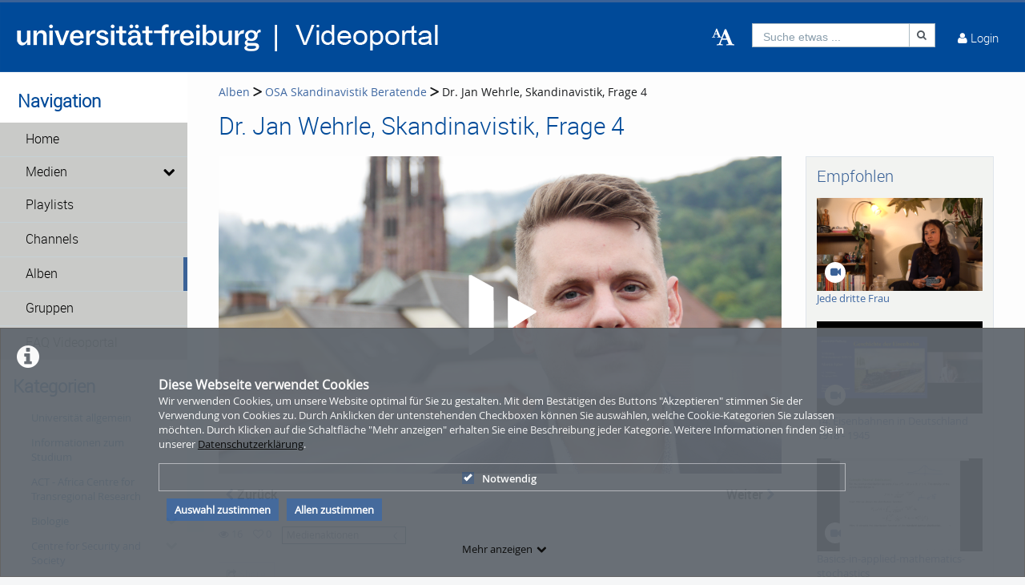

--- FILE ---
content_type: text/css
request_url: https://www.videoportal.uni-freiburg.de/css/ocean.layout.min.css
body_size: 95750
content:
@charset "utf-8";a,abbr,acronym,address,applet,b,big,blockquote,body,caption:not(#forumThread caption),center,cite,code,dd,del,dfn,div,dl,dt,em,fieldset,font,form,h1,h2,h3,h4,h5,h6,html,i,iframe,img,ins,kbd,label,legend,li,object,ol,p,pre,q,s,samp,small,span,strike,strong,sub,sup,table:not(#forumThread table),tbody,td:not(#forumThread td),tfoot,th:not(#forumThread th),thead,tr:not(#forumThread tr),tt,u,ul,var{margin:0;padding:0;border:0;outline:0;font-size:100%;vertical-align:baseline;background:0 0}body{line-height:1}ol,ul{list-style:none}blockquote,q{quotes:none}blockquote:after,blockquote:before,q:after,q:before{content:'';content:none}:focus{outline:0}ins{text-decoration:none}del{text-decoration:line-through}table:not(#forumThread table){border-collapse:collapse;border-spacing:0}.clearfix:after{content:".";display:block;height:0;clear:both;visibility:hidden}.clearfix{display:inline-block}* html .clearfix{height:1%}.clearfix{display:block}br.clearbr,form br{clear:both;height:0;margin:0;padding:0;font-size:1px;line-height:0}div.clear{clear:both}/*!
 * Bootstrap v5.1.3 (https://getbootstrap.com/)
 * Copyright 2011-2021 The Bootstrap Authors
 * Copyright 2011-2021 Twitter, Inc.
 * Licensed under MIT (https://github.com/twbs/bootstrap/blob/main/LICENSE)
 */:root{--bs-blue:#0d6efd;--bs-indigo:#6610f2;--bs-purple:#6f42c1;--bs-pink:#d63384;--bs-red:#dc3545;--bs-orange:#fd7e14;--bs-yellow:#ffc107;--bs-green:#198754;--bs-teal:#20c997;--bs-cyan:#0dcaf0;--bs-white:#fff;--bs-gray:#6c757d;--bs-gray-dark:#343a40;--bs-gray-100:#f8f9fa;--bs-gray-200:#e9ecef;--bs-gray-300:#dee2e6;--bs-gray-400:#ced4da;--bs-gray-500:#adb5bd;--bs-gray-600:#6c757d;--bs-gray-700:#495057;--bs-gray-800:#343a40;--bs-gray-900:#212529;--bs-primary:#0d6efd;--bs-secondary:#6c757d;--bs-success:#198754;--bs-info:#0dcaf0;--bs-warning:#ffc107;--bs-danger:#dc3545;--bs-light:#f8f9fa;--bs-dark:#212529;--bs-primary-rgb:13,110,253;--bs-secondary-rgb:108,117,125;--bs-success-rgb:25,135,84;--bs-info-rgb:13,202,240;--bs-warning-rgb:255,193,7;--bs-danger-rgb:220,53,69;--bs-light-rgb:248,249,250;--bs-dark-rgb:33,37,41;--bs-white-rgb:255,255,255;--bs-black-rgb:0,0,0;--bs-body-color-rgb:33,37,41;--bs-body-bg-rgb:255,255,255;--bs-font-sans-serif:system-ui,-apple-system,"Segoe UI",Roboto,"Helvetica Neue",Arial,"Noto Sans","Liberation Sans",sans-serif,"Apple Color Emoji","Segoe UI Emoji","Segoe UI Symbol","Noto Color Emoji";--bs-font-monospace:SFMono-Regular,Menlo,Monaco,Consolas,"Liberation Mono","Courier New",monospace;--bs-gradient:linear-gradient(180deg, rgba(255, 255, 255, 0.15), rgba(255, 255, 255, 0));--bs-body-font-family:var(--bs-font-sans-serif);--bs-body-font-size:1rem;--bs-body-font-weight:400;--bs-body-line-height:1.5;--bs-body-color:#212529;--bs-body-bg:#fff}*,::after,::before{box-sizing:border-box}@media (prefers-reduced-motion:no-preference){:root{scroll-behavior:smooth}}body{margin:0;font-family:var(--bs-body-font-family);font-size:var(--bs-body-font-size);font-weight:var(--bs-body-font-weight);line-height:var(--bs-body-line-height);color:var(--bs-body-color);text-align:var(--bs-body-text-align);background-color:var(--bs-body-bg);-webkit-text-size-adjust:100%;-webkit-tap-highlight-color:transparent}hr{margin:1rem 0;color:inherit;background-color:currentColor;border:0;opacity:.25}hr:not([size]){height:1px}.h1,.h2,.h3,.h4,.h5,.h6,h1,h2,h3,h4,h5,h6{margin-top:0;margin-bottom:.5rem;font-weight:500;line-height:1.2}.h1,h1{font-size:calc(1.375rem + 1.5vw)}@media (min-width:1200px){.h1,h1{font-size:2.5rem}}.h2,h2{font-size:calc(1.325rem + .9vw)}@media (min-width:1200px){.h2,h2{font-size:2rem}}.h3,h3{font-size:calc(1.3rem + .6vw)}@media (min-width:1200px){.h3,h3{font-size:1.75rem}}.h4,h4{font-size:calc(1.275rem + .3vw)}@media (min-width:1200px){.h4,h4{font-size:1.5rem}}.h5,h5{font-size:1.25rem}.h6,h6{font-size:1rem}p{margin-top:0;margin-bottom:1rem}abbr[data-bs-original-title],abbr[title]{-webkit-text-decoration:underline dotted;text-decoration:underline dotted;cursor:help;-webkit-text-decoration-skip-ink:none;text-decoration-skip-ink:none}address{margin-bottom:1rem;font-style:normal;line-height:inherit}ol,ul{padding-left:2rem}dl,ol,ul{margin-top:0;margin-bottom:1rem}ol ol,ol ul,ul ol,ul ul{margin-bottom:0}dt{font-weight:700}dd{margin-bottom:.5rem;margin-left:0}blockquote{margin:0 0 1rem}b,strong{font-weight:bolder}.small,small{font-size:.875em}.mark,mark{padding:.2em;background-color:#fcf8e3}sub,sup{position:relative;font-size:.75em;line-height:0;vertical-align:baseline}sub{bottom:-.25em}sup{top:-.5em}a{color:#0d6efd;text-decoration:underline}a:hover{color:#0a58ca}a:not([href]):not([class]),a:not([href]):not([class]):hover{color:inherit;text-decoration:none}code,kbd,pre,samp{font-family:var(--bs-font-monospace);font-size:1em;direction:ltr;unicode-bidi:bidi-override}pre{display:block;margin-top:0;margin-bottom:1rem;overflow:auto;font-size:.875em}pre code{font-size:inherit;color:inherit;word-break:normal}code{font-size:.875em;color:#d63384;word-wrap:break-word}a>code{color:inherit}kbd{padding:.2rem .4rem;font-size:.875em;color:#fff;background-color:#212529;border-radius:.2rem}kbd kbd{padding:0;font-size:1em;font-weight:700}figure{margin:0 0 1rem}img,svg{vertical-align:middle}table:not(#forumThread table){caption-side:bottom;border-collapse:collapse}caption{padding-top:.5rem;padding-bottom:.5rem;color:#6c757d;text-align:left}th{text-align:inherit;text-align:-webkit-match-parent}tbody,td:not(#forumThread td),tfoot,th:not(#forumThread th),thead,tr:not(#forumThread tr){border-color:inherit;border-style:solid;border-width:0}label{display:inline-block}button{border-radius:0}button:focus:not(:focus-visible){outline:0}button,input,optgroup,select,textarea{margin:0;font-family:inherit;font-size:inherit;line-height:inherit}button,select{text-transform:none}[role=button]{cursor:pointer}select{word-wrap:normal}select:disabled{opacity:1}[list]::-webkit-calendar-picker-indicator{display:none}[type=button],[type=reset],[type=submit],button{-webkit-appearance:button}[type=button]:not(:disabled),[type=reset]:not(:disabled),[type=submit]:not(:disabled),button:not(:disabled){cursor:pointer}::-moz-focus-inner{padding:0;border-style:none}textarea{resize:vertical}fieldset{min-width:0;padding:0;margin:0;border:0}legend{float:left;width:100%;padding:0;margin-bottom:.5rem;font-size:calc(1.275rem + .3vw);line-height:inherit}@media (min-width:1200px){legend{font-size:1.5rem}}legend+*{clear:left}::-webkit-datetime-edit-day-field,::-webkit-datetime-edit-fields-wrapper,::-webkit-datetime-edit-hour-field,::-webkit-datetime-edit-minute,::-webkit-datetime-edit-month-field,::-webkit-datetime-edit-text,::-webkit-datetime-edit-year-field{padding:0}::-webkit-inner-spin-button{height:auto}[type=search]{outline-offset:-2px;-webkit-appearance:textfield}::-webkit-search-decoration{-webkit-appearance:none}::-webkit-color-swatch-wrapper{padding:0}::-webkit-file-upload-button{font:inherit}::file-selector-button{font:inherit}::-webkit-file-upload-button{font:inherit;-webkit-appearance:button}output{display:inline-block}iframe{border:0}summary{display:list-item;cursor:pointer}progress{vertical-align:baseline}[hidden]{display:none!important}.lead{font-size:1.25rem;font-weight:300}.display-1{font-size:calc(1.625rem + 4.5vw);font-weight:300;line-height:1.2}@media (min-width:1200px){.display-1{font-size:5rem}}.display-2{font-size:calc(1.575rem + 3.9vw);font-weight:300;line-height:1.2}@media (min-width:1200px){.display-2{font-size:4.5rem}}.display-3{font-size:calc(1.525rem + 3.3vw);font-weight:300;line-height:1.2}@media (min-width:1200px){.display-3{font-size:4rem}}.display-4{font-size:calc(1.475rem + 2.7vw);font-weight:300;line-height:1.2}@media (min-width:1200px){.display-4{font-size:3.5rem}}.display-5{font-size:calc(1.425rem + 2.1vw);font-weight:300;line-height:1.2}@media (min-width:1200px){.display-5{font-size:3rem}}.display-6{font-size:calc(1.375rem + 1.5vw);font-weight:300;line-height:1.2}@media (min-width:1200px){.display-6{font-size:2.5rem}}.list-unstyled{padding-left:0;list-style:none}.list-inline{padding-left:0;list-style:none}.list-inline-item{display:inline-block}.list-inline-item:not(:last-child){margin-right:.5rem}.initialism{font-size:.875em;text-transform:uppercase}.blockquote{margin-bottom:1rem;font-size:1.25rem}.blockquote>:last-child{margin-bottom:0}.blockquote-footer{margin-top:-1rem;margin-bottom:1rem;font-size:.875em;color:#6c757d}.blockquote-footer::before{content:"— "}.img-fluid{max-width:100%;height:auto}.img-thumbnail{padding:.25rem;background-color:#fff;border:1px solid #dee2e6;border-radius:.25rem;max-width:100%;height:auto}.figure{display:inline-block}.figure-img{margin-bottom:.5rem;line-height:1}.figure-caption{font-size:.875em;color:#6c757d}.container,.container-fluid,.container-lg,.container-md,.container-sm,.container-xl,.container-xxl{width:100%;padding-right:var(--bs-gutter-x,.75rem);padding-left:var(--bs-gutter-x,.75rem);margin-right:auto;margin-left:auto}@media (min-width:576px){.container,.container-sm{max-width:540px}}@media (min-width:768px){.container,.container-md,.container-sm{max-width:720px}}@media (min-width:992px){.container,.container-lg,.container-md,.container-sm{max-width:960px}}@media (min-width:1200px){.container,.container-lg,.container-md,.container-sm,.container-xl{max-width:1140px}}@media (min-width:1400px){.container,.container-lg,.container-md,.container-sm,.container-xl,.container-xxl{max-width:1320px}}.row{--bs-gutter-x:1.5rem;--bs-gutter-y:0;display:flex;flex-wrap:wrap;margin-top:calc(-1 * var(--bs-gutter-y));margin-right:calc(-.5 * var(--bs-gutter-x));margin-left:calc(-.5 * var(--bs-gutter-x))}.row>*{flex-shrink:0;width:100%;max-width:100%;padding-right:calc(var(--bs-gutter-x) * .5);padding-left:calc(var(--bs-gutter-x) * .5);margin-top:var(--bs-gutter-y)}.col{flex:1 0 0%}.row-cols-auto>*{flex:0 0 auto;width:auto}.row-cols-1>*{flex:0 0 auto;width:100%}.row-cols-2>*{flex:0 0 auto;width:50%}.row-cols-3>*{flex:0 0 auto;width:33.3333333333%}.row-cols-4>*{flex:0 0 auto;width:25%}.row-cols-5>*{flex:0 0 auto;width:20%}.row-cols-6>*{flex:0 0 auto;width:16.6666666667%}.col-auto{flex:0 0 auto;width:auto}.col-1{flex:0 0 auto;width:8.33333333%}.col-2{flex:0 0 auto;width:16.66666667%}.col-3{flex:0 0 auto;width:25%}.col-4{flex:0 0 auto;width:33.33333333%}.col-5{flex:0 0 auto;width:41.66666667%}.col-6{flex:0 0 auto;width:50%}.col-7{flex:0 0 auto;width:58.33333333%}.col-8{flex:0 0 auto;width:66.66666667%}.col-9{flex:0 0 auto;width:75%}.col-10{flex:0 0 auto;width:83.33333333%}.col-11{flex:0 0 auto;width:91.66666667%}.col-12{flex:0 0 auto;width:100%}.offset-1{margin-left:8.33333333%}.offset-2{margin-left:16.66666667%}.offset-3{margin-left:25%}.offset-4{margin-left:33.33333333%}.offset-5{margin-left:41.66666667%}.offset-6{margin-left:50%}.offset-7{margin-left:58.33333333%}.offset-8{margin-left:66.66666667%}.offset-9{margin-left:75%}.offset-10{margin-left:83.33333333%}.offset-11{margin-left:91.66666667%}.g-0,.gx-0{--bs-gutter-x:0}.g-0,.gy-0{--bs-gutter-y:0}.g-1,.gx-1{--bs-gutter-x:0.25rem}.g-1,.gy-1{--bs-gutter-y:0.25rem}.g-2,.gx-2{--bs-gutter-x:0.5rem}.g-2,.gy-2{--bs-gutter-y:0.5rem}.g-3,.gx-3{--bs-gutter-x:1rem}.g-3,.gy-3{--bs-gutter-y:1rem}.g-4,.gx-4{--bs-gutter-x:1.5rem}.g-4,.gy-4{--bs-gutter-y:1.5rem}.g-5,.gx-5{--bs-gutter-x:3rem}.g-5,.gy-5{--bs-gutter-y:3rem}@media (min-width:576px){.col-sm{flex:1 0 0%}.row-cols-sm-auto>*{flex:0 0 auto;width:auto}.row-cols-sm-1>*{flex:0 0 auto;width:100%}.row-cols-sm-2>*{flex:0 0 auto;width:50%}.row-cols-sm-3>*{flex:0 0 auto;width:33.3333333333%}.row-cols-sm-4>*{flex:0 0 auto;width:25%}.row-cols-sm-5>*{flex:0 0 auto;width:20%}.row-cols-sm-6>*{flex:0 0 auto;width:16.6666666667%}.col-sm-auto{flex:0 0 auto;width:auto}.col-sm-1{flex:0 0 auto;width:8.33333333%}.col-sm-2{flex:0 0 auto;width:16.66666667%}.col-sm-3{flex:0 0 auto;width:25%}.col-sm-4{flex:0 0 auto;width:33.33333333%}.col-sm-5{flex:0 0 auto;width:41.66666667%}.col-sm-6{flex:0 0 auto;width:50%}.col-sm-7{flex:0 0 auto;width:58.33333333%}.col-sm-8{flex:0 0 auto;width:66.66666667%}.col-sm-9{flex:0 0 auto;width:75%}.col-sm-10{flex:0 0 auto;width:83.33333333%}.col-sm-11{flex:0 0 auto;width:91.66666667%}.col-sm-12{flex:0 0 auto;width:100%}.offset-sm-0{margin-left:0}.offset-sm-1{margin-left:8.33333333%}.offset-sm-2{margin-left:16.66666667%}.offset-sm-3{margin-left:25%}.offset-sm-4{margin-left:33.33333333%}.offset-sm-5{margin-left:41.66666667%}.offset-sm-6{margin-left:50%}.offset-sm-7{margin-left:58.33333333%}.offset-sm-8{margin-left:66.66666667%}.offset-sm-9{margin-left:75%}.offset-sm-10{margin-left:83.33333333%}.offset-sm-11{margin-left:91.66666667%}.g-sm-0,.gx-sm-0{--bs-gutter-x:0}.g-sm-0,.gy-sm-0{--bs-gutter-y:0}.g-sm-1,.gx-sm-1{--bs-gutter-x:0.25rem}.g-sm-1,.gy-sm-1{--bs-gutter-y:0.25rem}.g-sm-2,.gx-sm-2{--bs-gutter-x:0.5rem}.g-sm-2,.gy-sm-2{--bs-gutter-y:0.5rem}.g-sm-3,.gx-sm-3{--bs-gutter-x:1rem}.g-sm-3,.gy-sm-3{--bs-gutter-y:1rem}.g-sm-4,.gx-sm-4{--bs-gutter-x:1.5rem}.g-sm-4,.gy-sm-4{--bs-gutter-y:1.5rem}.g-sm-5,.gx-sm-5{--bs-gutter-x:3rem}.g-sm-5,.gy-sm-5{--bs-gutter-y:3rem}}@media (min-width:768px){.col-md{flex:1 0 0%}.row-cols-md-auto>*{flex:0 0 auto;width:auto}.row-cols-md-1>*{flex:0 0 auto;width:100%}.row-cols-md-2>*{flex:0 0 auto;width:50%}.row-cols-md-3>*{flex:0 0 auto;width:33.3333333333%}.row-cols-md-4>*{flex:0 0 auto;width:25%}.row-cols-md-5>*{flex:0 0 auto;width:20%}.row-cols-md-6>*{flex:0 0 auto;width:16.6666666667%}.col-md-auto{flex:0 0 auto;width:auto}.col-md-1{flex:0 0 auto;width:8.33333333%}.col-md-2{flex:0 0 auto;width:16.66666667%}.col-md-3{flex:0 0 auto;width:25%}.col-md-4{flex:0 0 auto;width:33.33333333%}.col-md-5{flex:0 0 auto;width:41.66666667%}.col-md-6{flex:0 0 auto;width:50%}.col-md-7{flex:0 0 auto;width:58.33333333%}.col-md-8{flex:0 0 auto;width:66.66666667%}.col-md-9{flex:0 0 auto;width:75%}.col-md-10{flex:0 0 auto;width:83.33333333%}.col-md-11{flex:0 0 auto;width:91.66666667%}.col-md-12{flex:0 0 auto;width:100%}.offset-md-0{margin-left:0}.offset-md-1{margin-left:8.33333333%}.offset-md-2{margin-left:16.66666667%}.offset-md-3{margin-left:25%}.offset-md-4{margin-left:33.33333333%}.offset-md-5{margin-left:41.66666667%}.offset-md-6{margin-left:50%}.offset-md-7{margin-left:58.33333333%}.offset-md-8{margin-left:66.66666667%}.offset-md-9{margin-left:75%}.offset-md-10{margin-left:83.33333333%}.offset-md-11{margin-left:91.66666667%}.g-md-0,.gx-md-0{--bs-gutter-x:0}.g-md-0,.gy-md-0{--bs-gutter-y:0}.g-md-1,.gx-md-1{--bs-gutter-x:0.25rem}.g-md-1,.gy-md-1{--bs-gutter-y:0.25rem}.g-md-2,.gx-md-2{--bs-gutter-x:0.5rem}.g-md-2,.gy-md-2{--bs-gutter-y:0.5rem}.g-md-3,.gx-md-3{--bs-gutter-x:1rem}.g-md-3,.gy-md-3{--bs-gutter-y:1rem}.g-md-4,.gx-md-4{--bs-gutter-x:1.5rem}.g-md-4,.gy-md-4{--bs-gutter-y:1.5rem}.g-md-5,.gx-md-5{--bs-gutter-x:3rem}.g-md-5,.gy-md-5{--bs-gutter-y:3rem}}@media (min-width:992px){.col-lg{flex:1 0 0%}.row-cols-lg-auto>*{flex:0 0 auto;width:auto}.row-cols-lg-1>*{flex:0 0 auto;width:100%}.row-cols-lg-2>*{flex:0 0 auto;width:50%}.row-cols-lg-3>*{flex:0 0 auto;width:33.3333333333%}.row-cols-lg-4>*{flex:0 0 auto;width:25%}.row-cols-lg-5>*{flex:0 0 auto;width:20%}.row-cols-lg-6>*{flex:0 0 auto;width:16.6666666667%}.col-lg-auto{flex:0 0 auto;width:auto}.col-lg-1{flex:0 0 auto;width:8.33333333%}.col-lg-2{flex:0 0 auto;width:16.66666667%}.col-lg-3{flex:0 0 auto;width:25%}.col-lg-4{flex:0 0 auto;width:33.33333333%}.col-lg-5{flex:0 0 auto;width:41.66666667%}.col-lg-6{flex:0 0 auto;width:50%}.col-lg-7{flex:0 0 auto;width:58.33333333%}.col-lg-8{flex:0 0 auto;width:66.66666667%}.col-lg-9{flex:0 0 auto;width:75%}.col-lg-10{flex:0 0 auto;width:83.33333333%}.col-lg-11{flex:0 0 auto;width:91.66666667%}.col-lg-12{flex:0 0 auto;width:100%}.offset-lg-0{margin-left:0}.offset-lg-1{margin-left:8.33333333%}.offset-lg-2{margin-left:16.66666667%}.offset-lg-3{margin-left:25%}.offset-lg-4{margin-left:33.33333333%}.offset-lg-5{margin-left:41.66666667%}.offset-lg-6{margin-left:50%}.offset-lg-7{margin-left:58.33333333%}.offset-lg-8{margin-left:66.66666667%}.offset-lg-9{margin-left:75%}.offset-lg-10{margin-left:83.33333333%}.offset-lg-11{margin-left:91.66666667%}.g-lg-0,.gx-lg-0{--bs-gutter-x:0}.g-lg-0,.gy-lg-0{--bs-gutter-y:0}.g-lg-1,.gx-lg-1{--bs-gutter-x:0.25rem}.g-lg-1,.gy-lg-1{--bs-gutter-y:0.25rem}.g-lg-2,.gx-lg-2{--bs-gutter-x:0.5rem}.g-lg-2,.gy-lg-2{--bs-gutter-y:0.5rem}.g-lg-3,.gx-lg-3{--bs-gutter-x:1rem}.g-lg-3,.gy-lg-3{--bs-gutter-y:1rem}.g-lg-4,.gx-lg-4{--bs-gutter-x:1.5rem}.g-lg-4,.gy-lg-4{--bs-gutter-y:1.5rem}.g-lg-5,.gx-lg-5{--bs-gutter-x:3rem}.g-lg-5,.gy-lg-5{--bs-gutter-y:3rem}}@media (min-width:1200px){.col-xl{flex:1 0 0%}.row-cols-xl-auto>*{flex:0 0 auto;width:auto}.row-cols-xl-1>*{flex:0 0 auto;width:100%}.row-cols-xl-2>*{flex:0 0 auto;width:50%}.row-cols-xl-3>*{flex:0 0 auto;width:33.3333333333%}.row-cols-xl-4>*{flex:0 0 auto;width:25%}.row-cols-xl-5>*{flex:0 0 auto;width:20%}.row-cols-xl-6>*{flex:0 0 auto;width:16.6666666667%}.col-xl-auto{flex:0 0 auto;width:auto}.col-xl-1{flex:0 0 auto;width:8.33333333%}.col-xl-2{flex:0 0 auto;width:16.66666667%}.col-xl-3{flex:0 0 auto;width:25%}.col-xl-4{flex:0 0 auto;width:33.33333333%}.col-xl-5{flex:0 0 auto;width:41.66666667%}.col-xl-6{flex:0 0 auto;width:50%}.col-xl-7{flex:0 0 auto;width:58.33333333%}.col-xl-8{flex:0 0 auto;width:66.66666667%}.col-xl-9{flex:0 0 auto;width:75%}.col-xl-10{flex:0 0 auto;width:83.33333333%}.col-xl-11{flex:0 0 auto;width:91.66666667%}.col-xl-12{flex:0 0 auto;width:100%}.offset-xl-0{margin-left:0}.offset-xl-1{margin-left:8.33333333%}.offset-xl-2{margin-left:16.66666667%}.offset-xl-3{margin-left:25%}.offset-xl-4{margin-left:33.33333333%}.offset-xl-5{margin-left:41.66666667%}.offset-xl-6{margin-left:50%}.offset-xl-7{margin-left:58.33333333%}.offset-xl-8{margin-left:66.66666667%}.offset-xl-9{margin-left:75%}.offset-xl-10{margin-left:83.33333333%}.offset-xl-11{margin-left:91.66666667%}.g-xl-0,.gx-xl-0{--bs-gutter-x:0}.g-xl-0,.gy-xl-0{--bs-gutter-y:0}.g-xl-1,.gx-xl-1{--bs-gutter-x:0.25rem}.g-xl-1,.gy-xl-1{--bs-gutter-y:0.25rem}.g-xl-2,.gx-xl-2{--bs-gutter-x:0.5rem}.g-xl-2,.gy-xl-2{--bs-gutter-y:0.5rem}.g-xl-3,.gx-xl-3{--bs-gutter-x:1rem}.g-xl-3,.gy-xl-3{--bs-gutter-y:1rem}.g-xl-4,.gx-xl-4{--bs-gutter-x:1.5rem}.g-xl-4,.gy-xl-4{--bs-gutter-y:1.5rem}.g-xl-5,.gx-xl-5{--bs-gutter-x:3rem}.g-xl-5,.gy-xl-5{--bs-gutter-y:3rem}}@media (min-width:1400px){.col-xxl{flex:1 0 0%}.row-cols-xxl-auto>*{flex:0 0 auto;width:auto}.row-cols-xxl-1>*{flex:0 0 auto;width:100%}.row-cols-xxl-2>*{flex:0 0 auto;width:50%}.row-cols-xxl-3>*{flex:0 0 auto;width:33.3333333333%}.row-cols-xxl-4>*{flex:0 0 auto;width:25%}.row-cols-xxl-5>*{flex:0 0 auto;width:20%}.row-cols-xxl-6>*{flex:0 0 auto;width:16.6666666667%}.col-xxl-auto{flex:0 0 auto;width:auto}.col-xxl-1{flex:0 0 auto;width:8.33333333%}.col-xxl-2{flex:0 0 auto;width:16.66666667%}.col-xxl-3{flex:0 0 auto;width:25%}.col-xxl-4{flex:0 0 auto;width:33.33333333%}.col-xxl-5{flex:0 0 auto;width:41.66666667%}.col-xxl-6{flex:0 0 auto;width:50%}.col-xxl-7{flex:0 0 auto;width:58.33333333%}.col-xxl-8{flex:0 0 auto;width:66.66666667%}.col-xxl-9{flex:0 0 auto;width:75%}.col-xxl-10{flex:0 0 auto;width:83.33333333%}.col-xxl-11{flex:0 0 auto;width:91.66666667%}.col-xxl-12{flex:0 0 auto;width:100%}.offset-xxl-0{margin-left:0}.offset-xxl-1{margin-left:8.33333333%}.offset-xxl-2{margin-left:16.66666667%}.offset-xxl-3{margin-left:25%}.offset-xxl-4{margin-left:33.33333333%}.offset-xxl-5{margin-left:41.66666667%}.offset-xxl-6{margin-left:50%}.offset-xxl-7{margin-left:58.33333333%}.offset-xxl-8{margin-left:66.66666667%}.offset-xxl-9{margin-left:75%}.offset-xxl-10{margin-left:83.33333333%}.offset-xxl-11{margin-left:91.66666667%}.g-xxl-0,.gx-xxl-0{--bs-gutter-x:0}.g-xxl-0,.gy-xxl-0{--bs-gutter-y:0}.g-xxl-1,.gx-xxl-1{--bs-gutter-x:0.25rem}.g-xxl-1,.gy-xxl-1{--bs-gutter-y:0.25rem}.g-xxl-2,.gx-xxl-2{--bs-gutter-x:0.5rem}.g-xxl-2,.gy-xxl-2{--bs-gutter-y:0.5rem}.g-xxl-3,.gx-xxl-3{--bs-gutter-x:1rem}.g-xxl-3,.gy-xxl-3{--bs-gutter-y:1rem}.g-xxl-4,.gx-xxl-4{--bs-gutter-x:1.5rem}.g-xxl-4,.gy-xxl-4{--bs-gutter-y:1.5rem}.g-xxl-5,.gx-xxl-5{--bs-gutter-x:3rem}.g-xxl-5,.gy-xxl-5{--bs-gutter-y:3rem}}.table{--bs-table-bg:transparent;--bs-table-accent-bg:transparent;--bs-table-striped-color:#212529;--bs-table-striped-bg:rgba(0, 0, 0, 0.05);--bs-table-active-color:#212529;--bs-table-active-bg:rgba(0, 0, 0, 0.1);--bs-table-hover-color:#212529;--bs-table-hover-bg:rgba(0, 0, 0, 0.075);width:100%;margin-bottom:1rem;color:#212529;vertical-align:top;border-color:#dee2e6}.table>:not(caption)>*>*{padding:.5rem .5rem;background-color:var(--bs-table-bg);border-bottom-width:1px;box-shadow:inset 0 0 0 9999px var(--bs-table-accent-bg)}.table>tbody{vertical-align:inherit}.table>thead{vertical-align:bottom}.table>:not(:first-child){border-top:2px solid currentColor}.caption-top{caption-side:top}.table-sm>:not(caption)>*>*{padding:.25rem .25rem}.table-bordered>:not(caption)>*{border-width:1px 0}.table-bordered>:not(caption)>*>*{border-width:0 1px}.table-borderless>:not(caption)>*>*{border-bottom-width:0}.table-borderless>:not(:first-child){border-top-width:0}.table-striped>tbody>tr:nth-of-type(odd)>*{--bs-table-accent-bg:var(--bs-table-striped-bg);color:var(--bs-table-striped-color)}.table-active{--bs-table-accent-bg:var(--bs-table-active-bg);color:var(--bs-table-active-color)}.table-hover>tbody>tr:hover>*{--bs-table-accent-bg:var(--bs-table-hover-bg);color:var(--bs-table-hover-color)}.table-primary{--bs-table-bg:#cfe2ff;--bs-table-striped-bg:#c5d7f2;--bs-table-striped-color:#000;--bs-table-active-bg:#bacbe6;--bs-table-active-color:#000;--bs-table-hover-bg:#bfd1ec;--bs-table-hover-color:#000;color:#000;border-color:#bacbe6}.table-secondary{--bs-table-bg:#e2e3e5;--bs-table-striped-bg:#d7d8da;--bs-table-striped-color:#000;--bs-table-active-bg:#cbccce;--bs-table-active-color:#000;--bs-table-hover-bg:#d1d2d4;--bs-table-hover-color:#000;color:#000;border-color:#cbccce}.table-success{--bs-table-bg:#d1e7dd;--bs-table-striped-bg:#c7dbd2;--bs-table-striped-color:#000;--bs-table-active-bg:#bcd0c7;--bs-table-active-color:#000;--bs-table-hover-bg:#c1d6cc;--bs-table-hover-color:#000;color:#000;border-color:#bcd0c7}.table-info{--bs-table-bg:#cff4fc;--bs-table-striped-bg:#c5e8ef;--bs-table-striped-color:#000;--bs-table-active-bg:#badce3;--bs-table-active-color:#000;--bs-table-hover-bg:#bfe2e9;--bs-table-hover-color:#000;color:#000;border-color:#badce3}.table-warning{--bs-table-bg:#fff3cd;--bs-table-striped-bg:#f2e7c3;--bs-table-striped-color:#000;--bs-table-active-bg:#e6dbb9;--bs-table-active-color:#000;--bs-table-hover-bg:#ece1be;--bs-table-hover-color:#000;color:#000;border-color:#e6dbb9}.table-danger{--bs-table-bg:#f8d7da;--bs-table-striped-bg:#eccccf;--bs-table-striped-color:#000;--bs-table-active-bg:#dfc2c4;--bs-table-active-color:#000;--bs-table-hover-bg:#e5c7ca;--bs-table-hover-color:#000;color:#000;border-color:#dfc2c4}.table-light{--bs-table-bg:#f8f9fa;--bs-table-striped-bg:#ecedee;--bs-table-striped-color:#000;--bs-table-active-bg:#dfe0e1;--bs-table-active-color:#000;--bs-table-hover-bg:#e5e6e7;--bs-table-hover-color:#000;color:#000;border-color:#dfe0e1}.table-dark{--bs-table-bg:#212529;--bs-table-striped-bg:#2c3034;--bs-table-striped-color:#fff;--bs-table-active-bg:#373b3e;--bs-table-active-color:#fff;--bs-table-hover-bg:#323539;--bs-table-hover-color:#fff;color:#fff;border-color:#373b3e}.table-responsive{overflow-x:auto;-webkit-overflow-scrolling:touch}@media (max-width:575.98px){.table-responsive-sm{overflow-x:auto;-webkit-overflow-scrolling:touch}}@media (max-width:767.98px){.table-responsive-md{overflow-x:auto;-webkit-overflow-scrolling:touch}}@media (max-width:991.98px){.table-responsive-lg{overflow-x:auto;-webkit-overflow-scrolling:touch}}@media (max-width:1199.98px){.table-responsive-xl{overflow-x:auto;-webkit-overflow-scrolling:touch}}@media (max-width:1399.98px){.table-responsive-xxl{overflow-x:auto;-webkit-overflow-scrolling:touch}}.form-label{margin-bottom:.5rem}.col-form-label{padding-top:calc(.375rem + 1px);padding-bottom:calc(.375rem + 1px);margin-bottom:0;font-size:inherit;line-height:1.5}.col-form-label-lg{padding-top:calc(.5rem + 1px);padding-bottom:calc(.5rem + 1px);font-size:1.25rem}.col-form-label-sm{padding-top:calc(.25rem + 1px);padding-bottom:calc(.25rem + 1px);font-size:.875rem}.form-text{margin-top:.25rem;font-size:.875em;color:#6c757d}.form-control{display:block;width:100%;padding:.375rem .75rem;font-size:1rem;font-weight:400;line-height:1.5;color:#212529;background-color:#fff;background-clip:padding-box;border:1px solid #ced4da;-webkit-appearance:none;-moz-appearance:none;appearance:none;border-radius:.25rem;transition:border-color .15s ease-in-out,box-shadow .15s ease-in-out}@media (prefers-reduced-motion:reduce){.form-control{transition:none}}.form-control[type=file]{overflow:hidden}.form-control[type=file]:not(:disabled):not([readonly]){cursor:pointer}.form-control:focus{color:#212529;background-color:#fff;border-color:#86b7fe;outline:0;box-shadow:0 0 0 .25rem rgba(13,110,253,.25)}.form-control::-webkit-date-and-time-value{height:1.5em}.form-control::-moz-placeholder{color:#6c757d;opacity:1}.form-control::placeholder{color:#6c757d;opacity:1}.form-control:disabled,.form-control[readonly]{background-color:#e9ecef;opacity:1}.form-control::-webkit-file-upload-button{padding:.375rem .75rem;margin:-.375rem -.75rem;-webkit-margin-end:.75rem;margin-inline-end:.75rem;color:#212529;background-color:#e9ecef;pointer-events:none;border-color:inherit;border-style:solid;border-width:0;border-inline-end-width:1px;border-radius:0;-webkit-transition:color .15s ease-in-out,background-color .15s ease-in-out,border-color .15s ease-in-out,box-shadow .15s ease-in-out;transition:color .15s ease-in-out,background-color .15s ease-in-out,border-color .15s ease-in-out,box-shadow .15s ease-in-out}.form-control::file-selector-button{padding:.375rem .75rem;margin:-.375rem -.75rem;-webkit-margin-end:.75rem;margin-inline-end:.75rem;color:#212529;background-color:#e9ecef;pointer-events:none;border-color:inherit;border-style:solid;border-width:0;border-inline-end-width:1px;border-radius:0;transition:color .15s ease-in-out,background-color .15s ease-in-out,border-color .15s ease-in-out,box-shadow .15s ease-in-out}@media (prefers-reduced-motion:reduce){.form-control::-webkit-file-upload-button{-webkit-transition:none;transition:none}.form-control::file-selector-button{transition:none}}.form-control:hover:not(:disabled):not([readonly])::-webkit-file-upload-button{background-color:#dde0e3}.form-control:hover:not(:disabled):not([readonly])::file-selector-button{background-color:#dde0e3}.form-control::-webkit-file-upload-button{padding:.375rem .75rem;margin:-.375rem -.75rem;-webkit-margin-end:.75rem;margin-inline-end:.75rem;color:#212529;background-color:#e9ecef;pointer-events:none;border-color:inherit;border-style:solid;border-width:0;border-inline-end-width:1px;border-radius:0;-webkit-transition:color .15s ease-in-out,background-color .15s ease-in-out,border-color .15s ease-in-out,box-shadow .15s ease-in-out;transition:color .15s ease-in-out,background-color .15s ease-in-out,border-color .15s ease-in-out,box-shadow .15s ease-in-out}@media (prefers-reduced-motion:reduce){.form-control::-webkit-file-upload-button{-webkit-transition:none;transition:none}}.form-control:hover:not(:disabled):not([readonly])::-webkit-file-upload-button{background-color:#dde0e3}.form-control-plaintext{display:block;width:100%;padding:.375rem 0;margin-bottom:0;line-height:1.5;color:#212529;background-color:transparent;border:solid transparent;border-width:1px 0}.form-control-plaintext.form-control-lg,.form-control-plaintext.form-control-sm{padding-right:0;padding-left:0}.form-control-sm{min-height:calc(1.5em + .5rem + 2px);padding:.25rem .5rem;font-size:.875rem;border-radius:.2rem}.form-control-sm::-webkit-file-upload-button{padding:.25rem .5rem;margin:-.25rem -.5rem;-webkit-margin-end:.5rem;margin-inline-end:.5rem}.form-control-sm::file-selector-button{padding:.25rem .5rem;margin:-.25rem -.5rem;-webkit-margin-end:.5rem;margin-inline-end:.5rem}.form-control-sm::-webkit-file-upload-button{padding:.25rem .5rem;margin:-.25rem -.5rem;-webkit-margin-end:.5rem;margin-inline-end:.5rem}.form-control-lg{min-height:calc(1.5em + 1rem + 2px);padding:.5rem 1rem;font-size:1.25rem;border-radius:.3rem}.form-control-lg::-webkit-file-upload-button{padding:.5rem 1rem;margin:-.5rem -1rem;-webkit-margin-end:1rem;margin-inline-end:1rem}.form-control-lg::file-selector-button{padding:.5rem 1rem;margin:-.5rem -1rem;-webkit-margin-end:1rem;margin-inline-end:1rem}.form-control-lg::-webkit-file-upload-button{padding:.5rem 1rem;margin:-.5rem -1rem;-webkit-margin-end:1rem;margin-inline-end:1rem}textarea.form-control{min-height:calc(1.5em + .75rem + 2px)}textarea.form-control-sm{min-height:calc(1.5em + .5rem + 2px)}textarea.form-control-lg{min-height:calc(1.5em + 1rem + 2px)}.form-control-color{width:3rem;height:auto;padding:.375rem}.form-control-color:not(:disabled):not([readonly]){cursor:pointer}.form-control-color::-moz-color-swatch{height:1.5em;border-radius:.25rem}.form-control-color::-webkit-color-swatch{height:1.5em;border-radius:.25rem}.form-select{display:block;width:100%;padding:.375rem 2.25rem .375rem .75rem;-moz-padding-start:calc(0.75rem - 3px);font-size:1rem;font-weight:400;line-height:1.5;color:#212529;background-color:#fff;background-image:url("data:image/svg+xml,%3csvg xmlns='http://www.w3.org/2000/svg' viewBox='0 0 16 16'%3e%3cpath fill='none' stroke='%23343a40' stroke-linecap='round' stroke-linejoin='round' stroke-width='2' d='M2 5l6 6 6-6'/%3e%3c/svg%3e");background-repeat:no-repeat;background-position:right .75rem center;background-size:16px 12px;border:1px solid #ced4da;border-radius:.25rem;transition:border-color .15s ease-in-out,box-shadow .15s ease-in-out;-webkit-appearance:none;-moz-appearance:none;appearance:none}@media (prefers-reduced-motion:reduce){.form-select{transition:none}}.form-select:focus{border-color:#86b7fe;outline:0;box-shadow:0 0 0 .25rem rgba(13,110,253,.25)}.form-select[multiple],.form-select[size]:not([size="1"]){padding-right:.75rem;background-image:none}.form-select:disabled{background-color:#e9ecef}.form-select:-moz-focusring{color:transparent;text-shadow:0 0 0 #212529}.form-select-sm{padding-top:.25rem;padding-bottom:.25rem;padding-left:.5rem;font-size:.875rem;border-radius:.2rem}.form-select-lg{padding-top:.5rem;padding-bottom:.5rem;padding-left:1rem;font-size:1.25rem;border-radius:.3rem}.form-check{display:block;min-height:1.5rem;padding-left:1.5em;margin-bottom:.125rem}.form-check .form-check-input{float:left;margin-left:-1.5em}.form-check-input{width:1em;height:1em;margin-top:.25em;vertical-align:top;background-color:#fff;background-repeat:no-repeat;background-position:center;background-size:contain;border:1px solid rgba(0,0,0,.25);-webkit-appearance:none;-moz-appearance:none;appearance:none;-webkit-print-color-adjust:exact;color-adjust:exact}.form-check-input[type=checkbox]{border-radius:.25em}.form-check-input[type=radio]{border-radius:50%}.form-check-input:active{filter:brightness(90%)}.form-check-input:focus{border-color:#86b7fe;outline:0;box-shadow:0 0 0 .25rem rgba(13,110,253,.25)}.form-check-input:checked{background-color:#0d6efd;border-color:#0d6efd}.form-check-input:checked[type=checkbox]{background-image:url("data:image/svg+xml,%3csvg xmlns='http://www.w3.org/2000/svg' viewBox='0 0 20 20'%3e%3cpath fill='none' stroke='%23fff' stroke-linecap='round' stroke-linejoin='round' stroke-width='3' d='M6 10l3 3l6-6'/%3e%3c/svg%3e")}.form-check-input:checked[type=radio]{background-image:url("data:image/svg+xml,%3csvg xmlns='http://www.w3.org/2000/svg' viewBox='-4 -4 8 8'%3e%3ccircle r='2' fill='%23fff'/%3e%3c/svg%3e")}.form-check-input[type=checkbox]:indeterminate{background-color:#0d6efd;border-color:#0d6efd;background-image:url("data:image/svg+xml,%3csvg xmlns='http://www.w3.org/2000/svg' viewBox='0 0 20 20'%3e%3cpath fill='none' stroke='%23fff' stroke-linecap='round' stroke-linejoin='round' stroke-width='3' d='M6 10h8'/%3e%3c/svg%3e")}.form-check-input:disabled{pointer-events:none;filter:none;opacity:.5}.form-check-input:disabled~.form-check-label,.form-check-input[disabled]~.form-check-label{opacity:.5}.form-switch{padding-left:2.5em}.form-switch .form-check-input{width:2em;margin-left:-2.5em;background-image:url("data:image/svg+xml,%3csvg xmlns='http://www.w3.org/2000/svg' viewBox='-4 -4 8 8'%3e%3ccircle r='3' fill='rgba%280, 0, 0, 0.25%29'/%3e%3c/svg%3e");background-position:left center;border-radius:2em;transition:background-position .15s ease-in-out}@media (prefers-reduced-motion:reduce){.form-switch .form-check-input{transition:none}}.form-switch .form-check-input:focus{background-image:url("data:image/svg+xml,%3csvg xmlns='http://www.w3.org/2000/svg' viewBox='-4 -4 8 8'%3e%3ccircle r='3' fill='%2386b7fe'/%3e%3c/svg%3e")}.form-switch .form-check-input:checked{background-position:right center;background-image:url("data:image/svg+xml,%3csvg xmlns='http://www.w3.org/2000/svg' viewBox='-4 -4 8 8'%3e%3ccircle r='3' fill='%23fff'/%3e%3c/svg%3e")}.form-check-inline{display:inline-block;margin-right:1rem}.btn-check{position:absolute;clip:rect(0,0,0,0);pointer-events:none}.btn-check:disabled+.btn,.btn-check[disabled]+.btn{pointer-events:none;filter:none;opacity:.65}.form-range{width:100%;height:1.5rem;padding:0;background-color:transparent;-webkit-appearance:none;-moz-appearance:none;appearance:none}.form-range:focus{outline:0}.form-range:focus::-webkit-slider-thumb{box-shadow:0 0 0 1px #fff,0 0 0 .25rem rgba(13,110,253,.25)}.form-range:focus::-moz-range-thumb{box-shadow:0 0 0 1px #fff,0 0 0 .25rem rgba(13,110,253,.25)}.form-range::-moz-focus-outer{border:0}.form-range::-webkit-slider-thumb{width:1rem;height:1rem;margin-top:-.25rem;background-color:#0d6efd;border:0;border-radius:1rem;-webkit-transition:background-color .15s ease-in-out,border-color .15s ease-in-out,box-shadow .15s ease-in-out;transition:background-color .15s ease-in-out,border-color .15s ease-in-out,box-shadow .15s ease-in-out;-webkit-appearance:none;appearance:none}@media (prefers-reduced-motion:reduce){.form-range::-webkit-slider-thumb{-webkit-transition:none;transition:none}}.form-range::-webkit-slider-thumb:active{background-color:#b6d4fe}.form-range::-webkit-slider-runnable-track{width:100%;height:.5rem;color:transparent;cursor:pointer;background-color:#dee2e6;border-color:transparent;border-radius:1rem}.form-range::-moz-range-thumb{width:1rem;height:1rem;background-color:#0d6efd;border:0;border-radius:1rem;-moz-transition:background-color .15s ease-in-out,border-color .15s ease-in-out,box-shadow .15s ease-in-out;transition:background-color .15s ease-in-out,border-color .15s ease-in-out,box-shadow .15s ease-in-out;-moz-appearance:none;appearance:none}@media (prefers-reduced-motion:reduce){.form-range::-moz-range-thumb{-moz-transition:none;transition:none}}.form-range::-moz-range-thumb:active{background-color:#b6d4fe}.form-range::-moz-range-track{width:100%;height:.5rem;color:transparent;cursor:pointer;background-color:#dee2e6;border-color:transparent;border-radius:1rem}.form-range:disabled{pointer-events:none}.form-range:disabled::-webkit-slider-thumb{background-color:#adb5bd}.form-range:disabled::-moz-range-thumb{background-color:#adb5bd}.form-floating{position:relative}.form-floating>.form-control,.form-floating>.form-select{height:calc(3.5rem + 2px);line-height:1.25}.form-floating>label{position:absolute;top:0;left:0;height:100%;padding:1rem .75rem;pointer-events:none;border:1px solid transparent;transform-origin:0 0;transition:opacity .1s ease-in-out,transform .1s ease-in-out}@media (prefers-reduced-motion:reduce){.form-floating>label{transition:none}}.form-floating>.form-control{padding:1rem .75rem}.form-floating>.form-control::-moz-placeholder{color:transparent}.form-floating>.form-control::placeholder{color:transparent}.form-floating>.form-control:not(:-moz-placeholder-shown){padding-top:1.625rem;padding-bottom:.625rem}.form-floating>.form-control:focus,.form-floating>.form-control:not(:placeholder-shown){padding-top:1.625rem;padding-bottom:.625rem}.form-floating>.form-control:-webkit-autofill{padding-top:1.625rem;padding-bottom:.625rem}.form-floating>.form-select{padding-top:1.625rem;padding-bottom:.625rem}.form-floating>.form-control:not(:-moz-placeholder-shown)~label{opacity:.65;transform:scale(.85) translateY(-.5rem) translateX(.15rem)}.form-floating>.form-control:focus~label,.form-floating>.form-control:not(:placeholder-shown)~label,.form-floating>.form-select~label{opacity:.65;transform:scale(.85) translateY(-.5rem) translateX(.15rem)}.form-floating>.form-control:-webkit-autofill~label{opacity:.65;transform:scale(.85) translateY(-.5rem) translateX(.15rem)}.input-group{position:relative;display:flex;flex-wrap:wrap;align-items:stretch;width:100%}.input-group>.form-control,.input-group>.form-select{position:relative;flex:1 1 auto;width:1%;min-width:0}.input-group>.form-control:focus,.input-group>.form-select:focus{z-index:3}.input-group .btn{position:relative;z-index:2}.input-group .btn:focus{z-index:3}.input-group-text{display:flex;align-items:center;padding:.375rem .75rem;font-size:1rem;font-weight:400;line-height:1.5;color:#212529;text-align:center;white-space:nowrap;background-color:#e9ecef;border:1px solid #ced4da;border-radius:.25rem}.input-group-lg>.btn,.input-group-lg>.form-control,.input-group-lg>.form-select,.input-group-lg>.input-group-text{padding:.5rem 1rem;font-size:1.25rem;border-radius:.3rem}.input-group-sm>.btn,.input-group-sm>.form-control,.input-group-sm>.form-select,.input-group-sm>.input-group-text{padding:.25rem .5rem;font-size:.875rem;border-radius:.2rem}.input-group-lg>.form-select,.input-group-sm>.form-select{padding-right:3rem}.input-group:not(.has-validation)>.dropdown-toggle:nth-last-child(n+3),.input-group:not(.has-validation)>:not(:last-child):not(.dropdown-toggle):not(.dropdown-menu){border-top-right-radius:0;border-bottom-right-radius:0}.input-group.has-validation>.dropdown-toggle:nth-last-child(n+4),.input-group.has-validation>:nth-last-child(n+3):not(.dropdown-toggle):not(.dropdown-menu){border-top-right-radius:0;border-bottom-right-radius:0}.input-group>:not(:first-child):not(.dropdown-menu):not(.valid-tooltip):not(.valid-feedback):not(.invalid-tooltip):not(.invalid-feedback){margin-left:-1px;border-top-left-radius:0;border-bottom-left-radius:0}.valid-feedback{display:none;width:100%;margin-top:.25rem;font-size:.875em;color:#198754}.valid-tooltip{position:absolute;top:100%;z-index:5;display:none;max-width:100%;padding:.25rem .5rem;margin-top:.1rem;font-size:.875rem;color:#fff;background-color:rgba(25,135,84,.9);border-radius:.25rem}.is-valid~.valid-feedback,.is-valid~.valid-tooltip,.was-validated :valid~.valid-feedback,.was-validated :valid~.valid-tooltip{display:block}.form-control.is-valid,.was-validated .form-control:valid{border-color:#198754;padding-right:calc(1.5em + .75rem);background-image:url("data:image/svg+xml,%3csvg xmlns='http://www.w3.org/2000/svg' viewBox='0 0 8 8'%3e%3cpath fill='%23198754' d='M2.3 6.73L.6 4.53c-.4-1.04.46-1.4 1.1-.8l1.1 1.4 3.4-3.8c.6-.63 1.6-.27 1.2.7l-4 4.6c-.43.5-.8.4-1.1.1z'/%3e%3c/svg%3e");background-repeat:no-repeat;background-position:right calc(.375em + .1875rem) center;background-size:calc(.75em + .375rem) calc(.75em + .375rem)}.form-control.is-valid:focus,.was-validated .form-control:valid:focus{border-color:#198754;box-shadow:0 0 0 .25rem rgba(25,135,84,.25)}.was-validated textarea.form-control:valid,textarea.form-control.is-valid{padding-right:calc(1.5em + .75rem);background-position:top calc(.375em + .1875rem) right calc(.375em + .1875rem)}.form-select.is-valid,.was-validated .form-select:valid{border-color:#198754}.form-select.is-valid:not([multiple]):not([size]),.form-select.is-valid:not([multiple])[size="1"],.was-validated .form-select:valid:not([multiple]):not([size]),.was-validated .form-select:valid:not([multiple])[size="1"]{padding-right:4.125rem;background-image:url("data:image/svg+xml,%3csvg xmlns='http://www.w3.org/2000/svg' viewBox='0 0 16 16'%3e%3cpath fill='none' stroke='%23343a40' stroke-linecap='round' stroke-linejoin='round' stroke-width='2' d='M2 5l6 6 6-6'/%3e%3c/svg%3e"),url("data:image/svg+xml,%3csvg xmlns='http://www.w3.org/2000/svg' viewBox='0 0 8 8'%3e%3cpath fill='%23198754' d='M2.3 6.73L.6 4.53c-.4-1.04.46-1.4 1.1-.8l1.1 1.4 3.4-3.8c.6-.63 1.6-.27 1.2.7l-4 4.6c-.43.5-.8.4-1.1.1z'/%3e%3c/svg%3e");background-position:right .75rem center,center right 2.25rem;background-size:16px 12px,calc(.75em + .375rem) calc(.75em + .375rem)}.form-select.is-valid:focus,.was-validated .form-select:valid:focus{border-color:#198754;box-shadow:0 0 0 .25rem rgba(25,135,84,.25)}.form-check-input.is-valid,.was-validated .form-check-input:valid{border-color:#198754}.form-check-input.is-valid:checked,.was-validated .form-check-input:valid:checked{background-color:#198754}.form-check-input.is-valid:focus,.was-validated .form-check-input:valid:focus{box-shadow:0 0 0 .25rem rgba(25,135,84,.25)}.form-check-input.is-valid~.form-check-label,.was-validated .form-check-input:valid~.form-check-label{color:#198754}.form-check-inline .form-check-input~.valid-feedback{margin-left:.5em}.input-group .form-control.is-valid,.input-group .form-select.is-valid,.was-validated .input-group .form-control:valid,.was-validated .input-group .form-select:valid{z-index:1}.input-group .form-control.is-valid:focus,.input-group .form-select.is-valid:focus,.was-validated .input-group .form-control:valid:focus,.was-validated .input-group .form-select:valid:focus{z-index:3}.invalid-feedback{display:none;width:100%;margin-top:.25rem;font-size:.875em;color:#dc3545}.invalid-tooltip{position:absolute;top:100%;z-index:5;display:none;max-width:100%;padding:.25rem .5rem;margin-top:.1rem;font-size:.875rem;color:#fff;background-color:rgba(220,53,69,.9);border-radius:.25rem}.is-invalid~.invalid-feedback,.is-invalid~.invalid-tooltip,.was-validated :invalid~.invalid-feedback,.was-validated :invalid~.invalid-tooltip{display:block}.form-control.is-invalid,.was-validated .form-control:invalid{border-color:#dc3545;padding-right:calc(1.5em + .75rem);background-image:url("data:image/svg+xml,%3csvg xmlns='http://www.w3.org/2000/svg' viewBox='0 0 12 12' width='12' height='12' fill='none' stroke='%23dc3545'%3e%3ccircle cx='6' cy='6' r='4.5'/%3e%3cpath stroke-linejoin='round' d='M5.8 3.6h.4L6 6.5z'/%3e%3ccircle cx='6' cy='8.2' r='.6' fill='%23dc3545' stroke='none'/%3e%3c/svg%3e");background-repeat:no-repeat;background-position:right calc(.375em + .1875rem) center;background-size:calc(.75em + .375rem) calc(.75em + .375rem)}.form-control.is-invalid:focus,.was-validated .form-control:invalid:focus{border-color:#dc3545;box-shadow:0 0 0 .25rem rgba(220,53,69,.25)}.was-validated textarea.form-control:invalid,textarea.form-control.is-invalid{padding-right:calc(1.5em + .75rem);background-position:top calc(.375em + .1875rem) right calc(.375em + .1875rem)}.form-select.is-invalid,.was-validated .form-select:invalid{border-color:#dc3545}.form-select.is-invalid:not([multiple]):not([size]),.form-select.is-invalid:not([multiple])[size="1"],.was-validated .form-select:invalid:not([multiple]):not([size]),.was-validated .form-select:invalid:not([multiple])[size="1"]{padding-right:4.125rem;background-image:url("data:image/svg+xml,%3csvg xmlns='http://www.w3.org/2000/svg' viewBox='0 0 16 16'%3e%3cpath fill='none' stroke='%23343a40' stroke-linecap='round' stroke-linejoin='round' stroke-width='2' d='M2 5l6 6 6-6'/%3e%3c/svg%3e"),url("data:image/svg+xml,%3csvg xmlns='http://www.w3.org/2000/svg' viewBox='0 0 12 12' width='12' height='12' fill='none' stroke='%23dc3545'%3e%3ccircle cx='6' cy='6' r='4.5'/%3e%3cpath stroke-linejoin='round' d='M5.8 3.6h.4L6 6.5z'/%3e%3ccircle cx='6' cy='8.2' r='.6' fill='%23dc3545' stroke='none'/%3e%3c/svg%3e");background-position:right .75rem center,center right 2.25rem;background-size:16px 12px,calc(.75em + .375rem) calc(.75em + .375rem)}.form-select.is-invalid:focus,.was-validated .form-select:invalid:focus{border-color:#dc3545;box-shadow:0 0 0 .25rem rgba(220,53,69,.25)}.form-check-input.is-invalid,.was-validated .form-check-input:invalid{border-color:#dc3545}.form-check-input.is-invalid:checked,.was-validated .form-check-input:invalid:checked{background-color:#dc3545}.form-check-input.is-invalid:focus,.was-validated .form-check-input:invalid:focus{box-shadow:0 0 0 .25rem rgba(220,53,69,.25)}.form-check-input.is-invalid~.form-check-label,.was-validated .form-check-input:invalid~.form-check-label{color:#dc3545}.form-check-inline .form-check-input~.invalid-feedback{margin-left:.5em}.input-group .form-control.is-invalid,.input-group .form-select.is-invalid,.was-validated .input-group .form-control:invalid,.was-validated .input-group .form-select:invalid{z-index:2}.input-group .form-control.is-invalid:focus,.input-group .form-select.is-invalid:focus,.was-validated .input-group .form-control:invalid:focus,.was-validated .input-group .form-select:invalid:focus{z-index:3}.btn{display:inline-block;font-weight:400;line-height:1.5;color:#212529;text-align:center;text-decoration:none;vertical-align:middle;cursor:pointer;-webkit-user-select:none;-moz-user-select:none;user-select:none;background-color:transparent;border:1px solid transparent;padding:.375rem .75rem;font-size:1rem;border-radius:.25rem;transition:color .15s ease-in-out,background-color .15s ease-in-out,border-color .15s ease-in-out,box-shadow .15s ease-in-out}@media (prefers-reduced-motion:reduce){.btn{transition:none}}.btn:hover{color:#212529}.btn-check:focus+.btn,.btn:focus{outline:0;box-shadow:0 0 0 .25rem rgba(13,110,253,.25)}.btn.disabled,.btn:disabled,fieldset:disabled .btn{pointer-events:none;opacity:.65}.btn-primary{color:#fff;background-color:#0d6efd;border-color:#0d6efd}.btn-primary:hover{color:#fff;background-color:#0b5ed7;border-color:#0a58ca}.btn-check:focus+.btn-primary,.btn-primary:focus{color:#fff;background-color:#0b5ed7;border-color:#0a58ca;box-shadow:0 0 0 .25rem rgba(49,132,253,.5)}.btn-check:active+.btn-primary,.btn-check:checked+.btn-primary,.btn-primary.active,.btn-primary:active,.show>.btn-primary.dropdown-toggle{color:#fff;background-color:#0a58ca;border-color:#0a53be}.btn-check:active+.btn-primary:focus,.btn-check:checked+.btn-primary:focus,.btn-primary.active:focus,.btn-primary:active:focus,.show>.btn-primary.dropdown-toggle:focus{box-shadow:0 0 0 .25rem rgba(49,132,253,.5)}.btn-primary.disabled,.btn-primary:disabled{color:#fff;background-color:#0d6efd;border-color:#0d6efd}.btn-secondary{color:#fff;background-color:#6c757d;border-color:#6c757d}.btn-secondary:hover{color:#fff;background-color:#5c636a;border-color:#565e64}.btn-check:focus+.btn-secondary,.btn-secondary:focus{color:#fff;background-color:#5c636a;border-color:#565e64;box-shadow:0 0 0 .25rem rgba(130,138,145,.5)}.btn-check:active+.btn-secondary,.btn-check:checked+.btn-secondary,.btn-secondary.active,.btn-secondary:active,.show>.btn-secondary.dropdown-toggle{color:#fff;background-color:#565e64;border-color:#51585e}.btn-check:active+.btn-secondary:focus,.btn-check:checked+.btn-secondary:focus,.btn-secondary.active:focus,.btn-secondary:active:focus,.show>.btn-secondary.dropdown-toggle:focus{box-shadow:0 0 0 .25rem rgba(130,138,145,.5)}.btn-secondary.disabled,.btn-secondary:disabled{color:#fff;background-color:#6c757d;border-color:#6c757d}.btn-success{color:#fff;background-color:#198754;border-color:#198754}.btn-success:hover{color:#fff;background-color:#157347;border-color:#146c43}.btn-check:focus+.btn-success,.btn-success:focus{color:#fff;background-color:#157347;border-color:#146c43;box-shadow:0 0 0 .25rem rgba(60,153,110,.5)}.btn-check:active+.btn-success,.btn-check:checked+.btn-success,.btn-success.active,.btn-success:active,.show>.btn-success.dropdown-toggle{color:#fff;background-color:#146c43;border-color:#13653f}.btn-check:active+.btn-success:focus,.btn-check:checked+.btn-success:focus,.btn-success.active:focus,.btn-success:active:focus,.show>.btn-success.dropdown-toggle:focus{box-shadow:0 0 0 .25rem rgba(60,153,110,.5)}.btn-success.disabled,.btn-success:disabled{color:#fff;background-color:#198754;border-color:#198754}.btn-info{color:#000;background-color:#0dcaf0;border-color:#0dcaf0}.btn-info:hover{color:#000;background-color:#31d2f2;border-color:#25cff2}.btn-check:focus+.btn-info,.btn-info:focus{color:#000;background-color:#31d2f2;border-color:#25cff2;box-shadow:0 0 0 .25rem rgba(11,172,204,.5)}.btn-check:active+.btn-info,.btn-check:checked+.btn-info,.btn-info.active,.btn-info:active,.show>.btn-info.dropdown-toggle{color:#000;background-color:#3dd5f3;border-color:#25cff2}.btn-check:active+.btn-info:focus,.btn-check:checked+.btn-info:focus,.btn-info.active:focus,.btn-info:active:focus,.show>.btn-info.dropdown-toggle:focus{box-shadow:0 0 0 .25rem rgba(11,172,204,.5)}.btn-info.disabled,.btn-info:disabled{color:#000;background-color:#0dcaf0;border-color:#0dcaf0}.btn-warning{color:#000;background-color:#ffc107;border-color:#ffc107}.btn-warning:hover{color:#000;background-color:#ffca2c;border-color:#ffc720}.btn-check:focus+.btn-warning,.btn-warning:focus{color:#000;background-color:#ffca2c;border-color:#ffc720;box-shadow:0 0 0 .25rem rgba(217,164,6,.5)}.btn-check:active+.btn-warning,.btn-check:checked+.btn-warning,.btn-warning.active,.btn-warning:active,.show>.btn-warning.dropdown-toggle{color:#000;background-color:#ffcd39;border-color:#ffc720}.btn-check:active+.btn-warning:focus,.btn-check:checked+.btn-warning:focus,.btn-warning.active:focus,.btn-warning:active:focus,.show>.btn-warning.dropdown-toggle:focus{box-shadow:0 0 0 .25rem rgba(217,164,6,.5)}.btn-warning.disabled,.btn-warning:disabled{color:#000;background-color:#ffc107;border-color:#ffc107}.btn-danger{color:#fff;background-color:#dc3545;border-color:#dc3545}.btn-danger:hover{color:#fff;background-color:#bb2d3b;border-color:#b02a37}.btn-check:focus+.btn-danger,.btn-danger:focus{color:#fff;background-color:#bb2d3b;border-color:#b02a37;box-shadow:0 0 0 .25rem rgba(225,83,97,.5)}.btn-check:active+.btn-danger,.btn-check:checked+.btn-danger,.btn-danger.active,.btn-danger:active,.show>.btn-danger.dropdown-toggle{color:#fff;background-color:#b02a37;border-color:#a52834}.btn-check:active+.btn-danger:focus,.btn-check:checked+.btn-danger:focus,.btn-danger.active:focus,.btn-danger:active:focus,.show>.btn-danger.dropdown-toggle:focus{box-shadow:0 0 0 .25rem rgba(225,83,97,.5)}.btn-danger.disabled,.btn-danger:disabled{color:#fff;background-color:#dc3545;border-color:#dc3545}.btn-light{color:#000;background-color:#f8f9fa;border-color:#f8f9fa}.btn-light:hover{color:#000;background-color:#f9fafb;border-color:#f9fafb}.btn-check:focus+.btn-light,.btn-light:focus{color:#000;background-color:#f9fafb;border-color:#f9fafb;box-shadow:0 0 0 .25rem rgba(211,212,213,.5)}.btn-check:active+.btn-light,.btn-check:checked+.btn-light,.btn-light.active,.btn-light:active,.show>.btn-light.dropdown-toggle{color:#000;background-color:#f9fafb;border-color:#f9fafb}.btn-check:active+.btn-light:focus,.btn-check:checked+.btn-light:focus,.btn-light.active:focus,.btn-light:active:focus,.show>.btn-light.dropdown-toggle:focus{box-shadow:0 0 0 .25rem rgba(211,212,213,.5)}.btn-light.disabled,.btn-light:disabled{color:#000;background-color:#f8f9fa;border-color:#f8f9fa}.btn-dark{color:#fff;background-color:#212529;border-color:#212529}.btn-dark:hover{color:#fff;background-color:#1c1f23;border-color:#1a1e21}.btn-check:focus+.btn-dark,.btn-dark:focus{color:#fff;background-color:#1c1f23;border-color:#1a1e21;box-shadow:0 0 0 .25rem rgba(66,70,73,.5)}.btn-check:active+.btn-dark,.btn-check:checked+.btn-dark,.btn-dark.active,.btn-dark:active,.show>.btn-dark.dropdown-toggle{color:#fff;background-color:#1a1e21;border-color:#191c1f}.btn-check:active+.btn-dark:focus,.btn-check:checked+.btn-dark:focus,.btn-dark.active:focus,.btn-dark:active:focus,.show>.btn-dark.dropdown-toggle:focus{box-shadow:0 0 0 .25rem rgba(66,70,73,.5)}.btn-dark.disabled,.btn-dark:disabled{color:#fff;background-color:#212529;border-color:#212529}.btn-outline-primary{color:#0d6efd;border-color:#0d6efd}.btn-outline-primary:hover{color:#fff;background-color:#0d6efd;border-color:#0d6efd}.btn-check:focus+.btn-outline-primary,.btn-outline-primary:focus{box-shadow:0 0 0 .25rem rgba(13,110,253,.5)}.btn-check:active+.btn-outline-primary,.btn-check:checked+.btn-outline-primary,.btn-outline-primary.active,.btn-outline-primary.dropdown-toggle.show,.btn-outline-primary:active{color:#fff;background-color:#0d6efd;border-color:#0d6efd}.btn-check:active+.btn-outline-primary:focus,.btn-check:checked+.btn-outline-primary:focus,.btn-outline-primary.active:focus,.btn-outline-primary.dropdown-toggle.show:focus,.btn-outline-primary:active:focus{box-shadow:0 0 0 .25rem rgba(13,110,253,.5)}.btn-outline-primary.disabled,.btn-outline-primary:disabled{color:#0d6efd;background-color:transparent}.btn-outline-secondary{color:#6c757d;border-color:#6c757d}.btn-outline-secondary:hover{color:#fff;background-color:#6c757d;border-color:#6c757d}.btn-check:focus+.btn-outline-secondary,.btn-outline-secondary:focus{box-shadow:0 0 0 .25rem rgba(108,117,125,.5)}.btn-check:active+.btn-outline-secondary,.btn-check:checked+.btn-outline-secondary,.btn-outline-secondary.active,.btn-outline-secondary.dropdown-toggle.show,.btn-outline-secondary:active{color:#fff;background-color:#6c757d;border-color:#6c757d}.btn-check:active+.btn-outline-secondary:focus,.btn-check:checked+.btn-outline-secondary:focus,.btn-outline-secondary.active:focus,.btn-outline-secondary.dropdown-toggle.show:focus,.btn-outline-secondary:active:focus{box-shadow:0 0 0 .25rem rgba(108,117,125,.5)}.btn-outline-secondary.disabled,.btn-outline-secondary:disabled{color:#6c757d;background-color:transparent}.btn-outline-success{color:#198754;border-color:#198754}.btn-outline-success:hover{color:#fff;background-color:#198754;border-color:#198754}.btn-check:focus+.btn-outline-success,.btn-outline-success:focus{box-shadow:0 0 0 .25rem rgba(25,135,84,.5)}.btn-check:active+.btn-outline-success,.btn-check:checked+.btn-outline-success,.btn-outline-success.active,.btn-outline-success.dropdown-toggle.show,.btn-outline-success:active{color:#fff;background-color:#198754;border-color:#198754}.btn-check:active+.btn-outline-success:focus,.btn-check:checked+.btn-outline-success:focus,.btn-outline-success.active:focus,.btn-outline-success.dropdown-toggle.show:focus,.btn-outline-success:active:focus{box-shadow:0 0 0 .25rem rgba(25,135,84,.5)}.btn-outline-success.disabled,.btn-outline-success:disabled{color:#198754;background-color:transparent}.btn-outline-info{color:#0dcaf0;border-color:#0dcaf0}.btn-outline-info:hover{color:#000;background-color:#0dcaf0;border-color:#0dcaf0}.btn-check:focus+.btn-outline-info,.btn-outline-info:focus{box-shadow:0 0 0 .25rem rgba(13,202,240,.5)}.btn-check:active+.btn-outline-info,.btn-check:checked+.btn-outline-info,.btn-outline-info.active,.btn-outline-info.dropdown-toggle.show,.btn-outline-info:active{color:#000;background-color:#0dcaf0;border-color:#0dcaf0}.btn-check:active+.btn-outline-info:focus,.btn-check:checked+.btn-outline-info:focus,.btn-outline-info.active:focus,.btn-outline-info.dropdown-toggle.show:focus,.btn-outline-info:active:focus{box-shadow:0 0 0 .25rem rgba(13,202,240,.5)}.btn-outline-info.disabled,.btn-outline-info:disabled{color:#0dcaf0;background-color:transparent}.btn-outline-warning{color:#ffc107;border-color:#ffc107}.btn-outline-warning:hover{color:#000;background-color:#ffc107;border-color:#ffc107}.btn-check:focus+.btn-outline-warning,.btn-outline-warning:focus{box-shadow:0 0 0 .25rem rgba(255,193,7,.5)}.btn-check:active+.btn-outline-warning,.btn-check:checked+.btn-outline-warning,.btn-outline-warning.active,.btn-outline-warning.dropdown-toggle.show,.btn-outline-warning:active{color:#000;background-color:#ffc107;border-color:#ffc107}.btn-check:active+.btn-outline-warning:focus,.btn-check:checked+.btn-outline-warning:focus,.btn-outline-warning.active:focus,.btn-outline-warning.dropdown-toggle.show:focus,.btn-outline-warning:active:focus{box-shadow:0 0 0 .25rem rgba(255,193,7,.5)}.btn-outline-warning.disabled,.btn-outline-warning:disabled{color:#ffc107;background-color:transparent}.btn-outline-danger{color:#dc3545;border-color:#dc3545}.btn-outline-danger:hover{color:#fff;background-color:#dc3545;border-color:#dc3545}.btn-check:focus+.btn-outline-danger,.btn-outline-danger:focus{box-shadow:0 0 0 .25rem rgba(220,53,69,.5)}.btn-check:active+.btn-outline-danger,.btn-check:checked+.btn-outline-danger,.btn-outline-danger.active,.btn-outline-danger.dropdown-toggle.show,.btn-outline-danger:active{color:#fff;background-color:#dc3545;border-color:#dc3545}.btn-check:active+.btn-outline-danger:focus,.btn-check:checked+.btn-outline-danger:focus,.btn-outline-danger.active:focus,.btn-outline-danger.dropdown-toggle.show:focus,.btn-outline-danger:active:focus{box-shadow:0 0 0 .25rem rgba(220,53,69,.5)}.btn-outline-danger.disabled,.btn-outline-danger:disabled{color:#dc3545;background-color:transparent}.btn-outline-light{color:#f8f9fa;border-color:#f8f9fa}.btn-outline-light:hover{color:#000;background-color:#f8f9fa;border-color:#f8f9fa}.btn-check:focus+.btn-outline-light,.btn-outline-light:focus{box-shadow:0 0 0 .25rem rgba(248,249,250,.5)}.btn-check:active+.btn-outline-light,.btn-check:checked+.btn-outline-light,.btn-outline-light.active,.btn-outline-light.dropdown-toggle.show,.btn-outline-light:active{color:#000;background-color:#f8f9fa;border-color:#f8f9fa}.btn-check:active+.btn-outline-light:focus,.btn-check:checked+.btn-outline-light:focus,.btn-outline-light.active:focus,.btn-outline-light.dropdown-toggle.show:focus,.btn-outline-light:active:focus{box-shadow:0 0 0 .25rem rgba(248,249,250,.5)}.btn-outline-light.disabled,.btn-outline-light:disabled{color:#f8f9fa;background-color:transparent}.btn-outline-dark{color:#212529;border-color:#212529}.btn-outline-dark:hover{color:#fff;background-color:#212529;border-color:#212529}.btn-check:focus+.btn-outline-dark,.btn-outline-dark:focus{box-shadow:0 0 0 .25rem rgba(33,37,41,.5)}.btn-check:active+.btn-outline-dark,.btn-check:checked+.btn-outline-dark,.btn-outline-dark.active,.btn-outline-dark.dropdown-toggle.show,.btn-outline-dark:active{color:#fff;background-color:#212529;border-color:#212529}.btn-check:active+.btn-outline-dark:focus,.btn-check:checked+.btn-outline-dark:focus,.btn-outline-dark.active:focus,.btn-outline-dark.dropdown-toggle.show:focus,.btn-outline-dark:active:focus{box-shadow:0 0 0 .25rem rgba(33,37,41,.5)}.btn-outline-dark.disabled,.btn-outline-dark:disabled{color:#212529;background-color:transparent}.btn-link{font-weight:400;color:#0d6efd;text-decoration:underline}.btn-link:hover{color:#0a58ca}.btn-link.disabled,.btn-link:disabled{color:#6c757d}.btn-group-lg>.btn,.btn-lg{padding:.5rem 1rem;font-size:1.25rem;border-radius:.3rem}.btn-group-sm>.btn,.btn-sm{padding:.25rem .5rem;font-size:.875rem;border-radius:.2rem}.fade{transition:opacity .15s linear}@media (prefers-reduced-motion:reduce){.fade{transition:none}}.fade:not(.show){opacity:0}.collapse:not(.show){display:none}.collapsing{height:0;overflow:hidden;transition:height .35s ease}@media (prefers-reduced-motion:reduce){.collapsing{transition:none}}.collapsing.collapse-horizontal{width:0;height:auto;transition:width .35s ease}@media (prefers-reduced-motion:reduce){.collapsing.collapse-horizontal{transition:none}}.dropdown,.dropend,.dropstart,.dropup{position:relative}.dropdown-toggle{white-space:nowrap}.dropdown-toggle::after{display:inline-block;margin-left:.255em;vertical-align:.255em;content:"";border-top:.3em solid;border-right:.3em solid transparent;border-bottom:0;border-left:.3em solid transparent}.dropdown-toggle:empty::after{margin-left:0}.dropdown-menu{position:absolute;z-index:1000;display:none;min-width:10rem;padding:.5rem 0;margin:0;font-size:1rem;color:#212529;text-align:left;list-style:none;background-color:#fff;background-clip:padding-box;border:1px solid rgba(0,0,0,.15);border-radius:.25rem}.dropdown-menu[data-bs-popper]{top:100%;left:0;margin-top:.125rem}.dropdown-menu-start{--bs-position:start}.dropdown-menu-start[data-bs-popper]{right:auto;left:0}.dropdown-menu-end{--bs-position:end}.dropdown-menu-end[data-bs-popper]{right:0;left:auto}@media (min-width:576px){.dropdown-menu-sm-start{--bs-position:start}.dropdown-menu-sm-start[data-bs-popper]{right:auto;left:0}.dropdown-menu-sm-end{--bs-position:end}.dropdown-menu-sm-end[data-bs-popper]{right:0;left:auto}}@media (min-width:768px){.dropdown-menu-md-start{--bs-position:start}.dropdown-menu-md-start[data-bs-popper]{right:auto;left:0}.dropdown-menu-md-end{--bs-position:end}.dropdown-menu-md-end[data-bs-popper]{right:0;left:auto}}@media (min-width:992px){.dropdown-menu-lg-start{--bs-position:start}.dropdown-menu-lg-start[data-bs-popper]{right:auto;left:0}.dropdown-menu-lg-end{--bs-position:end}.dropdown-menu-lg-end[data-bs-popper]{right:0;left:auto}}@media (min-width:1200px){.dropdown-menu-xl-start{--bs-position:start}.dropdown-menu-xl-start[data-bs-popper]{right:auto;left:0}.dropdown-menu-xl-end{--bs-position:end}.dropdown-menu-xl-end[data-bs-popper]{right:0;left:auto}}@media (min-width:1400px){.dropdown-menu-xxl-start{--bs-position:start}.dropdown-menu-xxl-start[data-bs-popper]{right:auto;left:0}.dropdown-menu-xxl-end{--bs-position:end}.dropdown-menu-xxl-end[data-bs-popper]{right:0;left:auto}}.dropup .dropdown-menu[data-bs-popper]{top:auto;bottom:100%;margin-top:0;margin-bottom:.125rem}.dropup .dropdown-toggle::after{display:inline-block;margin-left:.255em;vertical-align:.255em;content:"";border-top:0;border-right:.3em solid transparent;border-bottom:.3em solid;border-left:.3em solid transparent}.dropup .dropdown-toggle:empty::after{margin-left:0}.dropend .dropdown-menu[data-bs-popper]{top:0;right:auto;left:100%;margin-top:0;margin-left:.125rem}.dropend .dropdown-toggle::after{display:inline-block;margin-left:.255em;vertical-align:.255em;content:"";border-top:.3em solid transparent;border-right:0;border-bottom:.3em solid transparent;border-left:.3em solid}.dropend .dropdown-toggle:empty::after{margin-left:0}.dropend .dropdown-toggle::after{vertical-align:0}.dropstart .dropdown-menu[data-bs-popper]{top:0;right:100%;left:auto;margin-top:0;margin-right:.125rem}.dropstart .dropdown-toggle::after{display:inline-block;margin-left:.255em;vertical-align:.255em;content:""}.dropstart .dropdown-toggle::after{display:none}.dropstart .dropdown-toggle::before{display:inline-block;margin-right:.255em;vertical-align:.255em;content:"";border-top:.3em solid transparent;border-right:.3em solid;border-bottom:.3em solid transparent}.dropstart .dropdown-toggle:empty::after{margin-left:0}.dropstart .dropdown-toggle::before{vertical-align:0}.dropdown-divider{height:0;margin:.5rem 0;overflow:hidden;border-top:1px solid rgba(0,0,0,.15)}.dropdown-item{display:block;width:100%;padding:.25rem 1rem;clear:both;font-weight:400;color:#212529;text-align:inherit;text-decoration:none;white-space:nowrap;background-color:transparent;border:0}.dropdown-item:focus,.dropdown-item:hover{color:#1e2125;background-color:#e9ecef}.dropdown-item.active,.dropdown-item:active{color:#fff;text-decoration:none;background-color:#0d6efd}.dropdown-item.disabled,.dropdown-item:disabled{color:#adb5bd;pointer-events:none;background-color:transparent}.dropdown-menu.show{display:block}.dropdown-header{display:block;padding:.5rem 1rem;margin-bottom:0;font-size:.875rem;color:#6c757d;white-space:nowrap}.dropdown-item-text{display:block;padding:.25rem 1rem;color:#212529}.dropdown-menu-dark{color:#dee2e6;background-color:#343a40;border-color:rgba(0,0,0,.15)}.dropdown-menu-dark .dropdown-item{color:#dee2e6}.dropdown-menu-dark .dropdown-item:focus,.dropdown-menu-dark .dropdown-item:hover{color:#fff;background-color:rgba(255,255,255,.15)}.dropdown-menu-dark .dropdown-item.active,.dropdown-menu-dark .dropdown-item:active{color:#fff;background-color:#0d6efd}.dropdown-menu-dark .dropdown-item.disabled,.dropdown-menu-dark .dropdown-item:disabled{color:#adb5bd}.dropdown-menu-dark .dropdown-divider{border-color:rgba(0,0,0,.15)}.dropdown-menu-dark .dropdown-item-text{color:#dee2e6}.dropdown-menu-dark .dropdown-header{color:#adb5bd}.btn-group,.btn-group-vertical{position:relative;display:inline-flex;vertical-align:middle}.btn-group-vertical>.btn,.btn-group>.btn{position:relative;flex:1 1 auto}.btn-group-vertical>.btn-check:checked+.btn,.btn-group-vertical>.btn-check:focus+.btn,.btn-group-vertical>.btn.active,.btn-group-vertical>.btn:active,.btn-group-vertical>.btn:focus,.btn-group-vertical>.btn:hover,.btn-group>.btn-check:checked+.btn,.btn-group>.btn-check:focus+.btn,.btn-group>.btn.active,.btn-group>.btn:active,.btn-group>.btn:focus,.btn-group>.btn:hover{z-index:1}.btn-toolbar{display:flex;flex-wrap:wrap;justify-content:flex-start}.btn-toolbar .input-group{width:auto}.btn-group>.btn-group:not(:first-child),.btn-group>.btn:not(:first-child){margin-left:-1px}.btn-group>.btn-group:not(:last-child)>.btn,.btn-group>.btn:not(:last-child):not(.dropdown-toggle){border-top-right-radius:0;border-bottom-right-radius:0}.btn-group>.btn-group:not(:first-child)>.btn,.btn-group>.btn:nth-child(n+3),.btn-group>:not(.btn-check)+.btn{border-top-left-radius:0;border-bottom-left-radius:0}.dropdown-toggle-split{padding-right:.5625rem;padding-left:.5625rem}.dropdown-toggle-split::after,.dropend .dropdown-toggle-split::after,.dropup .dropdown-toggle-split::after{margin-left:0}.dropstart .dropdown-toggle-split::before{margin-right:0}.btn-group-sm>.btn+.dropdown-toggle-split,.btn-sm+.dropdown-toggle-split{padding-right:.375rem;padding-left:.375rem}.btn-group-lg>.btn+.dropdown-toggle-split,.btn-lg+.dropdown-toggle-split{padding-right:.75rem;padding-left:.75rem}.btn-group-vertical{flex-direction:column;align-items:flex-start;justify-content:center}.btn-group-vertical>.btn,.btn-group-vertical>.btn-group{width:100%}.btn-group-vertical>.btn-group:not(:first-child),.btn-group-vertical>.btn:not(:first-child){margin-top:-1px}.btn-group-vertical>.btn-group:not(:last-child)>.btn,.btn-group-vertical>.btn:not(:last-child):not(.dropdown-toggle){border-bottom-right-radius:0;border-bottom-left-radius:0}.btn-group-vertical>.btn-group:not(:first-child)>.btn,.btn-group-vertical>.btn~.btn{border-top-left-radius:0;border-top-right-radius:0}.nav{display:flex;flex-wrap:wrap;padding-left:0;margin-bottom:0;list-style:none}.nav-link{display:block;padding:.5rem 1rem;color:#0d6efd;text-decoration:none;transition:color .15s ease-in-out,background-color .15s ease-in-out,border-color .15s ease-in-out}@media (prefers-reduced-motion:reduce){.nav-link{transition:none}}.nav-link:focus,.nav-link:hover{color:#0a58ca}.nav-link.disabled{color:#6c757d;pointer-events:none;cursor:default}.nav-tabs{border-bottom:1px solid #dee2e6}.nav-tabs .nav-link{margin-bottom:-1px;background:0 0;border:1px solid transparent;border-top-left-radius:.25rem;border-top-right-radius:.25rem}.nav-tabs .nav-link:focus,.nav-tabs .nav-link:hover{border-color:#e9ecef #e9ecef #dee2e6;isolation:isolate}.nav-tabs .nav-link.disabled{color:#6c757d;background-color:transparent;border-color:transparent}.nav-tabs .nav-item.show .nav-link,.nav-tabs .nav-link.active{color:#495057;background-color:#fff;border-color:#dee2e6 #dee2e6 #fff}.nav-tabs .dropdown-menu{margin-top:-1px;border-top-left-radius:0;border-top-right-radius:0}.nav-pills .nav-link{background:0 0;border:0;border-radius:.25rem}.nav-pills .nav-link.active,.nav-pills .show>.nav-link{color:#fff;background-color:#0d6efd}.nav-fill .nav-item,.nav-fill>.nav-link{flex:1 1 auto;text-align:center}.nav-justified .nav-item,.nav-justified>.nav-link{flex-basis:0;flex-grow:1;text-align:center}.nav-fill .nav-item .nav-link,.nav-justified .nav-item .nav-link{width:100%}.tab-content>.tab-pane{display:none}.tab-content>.active{display:block}.navbar{position:relative;display:flex;flex-wrap:wrap;align-items:center;justify-content:space-between;padding-top:.5rem;padding-bottom:.5rem}.navbar>.container,.navbar>.container-fluid,.navbar>.container-lg,.navbar>.container-md,.navbar>.container-sm,.navbar>.container-xl,.navbar>.container-xxl{display:flex;flex-wrap:inherit;align-items:center;justify-content:space-between}.navbar-brand{padding-top:.3125rem;padding-bottom:.3125rem;margin-right:1rem;font-size:1.25rem;text-decoration:none;white-space:nowrap}.navbar-nav{display:flex;flex-direction:column;padding-left:0;margin-bottom:0;list-style:none}.navbar-nav .nav-link{padding-right:0;padding-left:0}.navbar-nav .dropdown-menu{position:static}.navbar-text{padding-top:.5rem;padding-bottom:.5rem}.navbar-collapse{flex-basis:100%;flex-grow:1;align-items:center}.navbar-toggler{padding:.25rem .75rem;font-size:1.25rem;line-height:1;background-color:transparent;border:1px solid transparent;border-radius:.25rem;transition:box-shadow .15s ease-in-out}@media (prefers-reduced-motion:reduce){.navbar-toggler{transition:none}}.navbar-toggler:hover{text-decoration:none}.navbar-toggler:focus{text-decoration:none;outline:0;box-shadow:0 0 0 .25rem}.navbar-toggler-icon{display:inline-block;width:1.5em;height:1.5em;vertical-align:middle;background-repeat:no-repeat;background-position:center;background-size:100%}.navbar-nav-scroll{max-height:var(--bs-scroll-height,75vh);overflow-y:auto}@media (min-width:576px){.navbar-expand-sm{flex-wrap:nowrap;justify-content:flex-start}.navbar-expand-sm .navbar-nav{flex-direction:row}.navbar-expand-sm .navbar-nav .dropdown-menu{position:absolute}.navbar-expand-sm .navbar-nav .nav-link{padding-right:.5rem;padding-left:.5rem}.navbar-expand-sm .navbar-nav-scroll{overflow:visible}.navbar-expand-sm .navbar-collapse{display:flex!important;flex-basis:auto}.navbar-expand-sm .navbar-toggler{display:none}.navbar-expand-sm .offcanvas-header{display:none}.navbar-expand-sm .offcanvas{position:inherit;bottom:0;z-index:1000;flex-grow:1;visibility:visible!important;background-color:transparent;border-right:0;border-left:0;transition:none;transform:none}.navbar-expand-sm .offcanvas-bottom,.navbar-expand-sm .offcanvas-top{height:auto;border-top:0;border-bottom:0}.navbar-expand-sm .offcanvas-body{display:flex;flex-grow:0;padding:0;overflow-y:visible}}@media (min-width:768px){.navbar-expand-md{flex-wrap:nowrap;justify-content:flex-start}.navbar-expand-md .navbar-nav{flex-direction:row}.navbar-expand-md .navbar-nav .dropdown-menu{position:absolute}.navbar-expand-md .navbar-nav .nav-link{padding-right:.5rem;padding-left:.5rem}.navbar-expand-md .navbar-nav-scroll{overflow:visible}.navbar-expand-md .navbar-collapse{display:flex!important;flex-basis:auto}.navbar-expand-md .navbar-toggler{display:none}.navbar-expand-md .offcanvas-header{display:none}.navbar-expand-md .offcanvas{position:inherit;bottom:0;z-index:1000;flex-grow:1;visibility:visible!important;background-color:transparent;border-right:0;border-left:0;transition:none;transform:none}.navbar-expand-md .offcanvas-bottom,.navbar-expand-md .offcanvas-top{height:auto;border-top:0;border-bottom:0}.navbar-expand-md .offcanvas-body{display:flex;flex-grow:0;padding:0;overflow-y:visible}}@media (min-width:992px){.navbar-expand-lg{flex-wrap:nowrap;justify-content:flex-start}.navbar-expand-lg .navbar-nav{flex-direction:row}.navbar-expand-lg .navbar-nav .dropdown-menu{position:absolute}.navbar-expand-lg .navbar-nav .nav-link{padding-right:.5rem;padding-left:.5rem}.navbar-expand-lg .navbar-nav-scroll{overflow:visible}.navbar-expand-lg .navbar-collapse{display:flex!important;flex-basis:auto}.navbar-expand-lg .navbar-toggler{display:none}.navbar-expand-lg .offcanvas-header{display:none}.navbar-expand-lg .offcanvas{position:inherit;bottom:0;z-index:1000;flex-grow:1;visibility:visible!important;background-color:transparent;border-right:0;border-left:0;transition:none;transform:none}.navbar-expand-lg .offcanvas-bottom,.navbar-expand-lg .offcanvas-top{height:auto;border-top:0;border-bottom:0}.navbar-expand-lg .offcanvas-body{display:flex;flex-grow:0;padding:0;overflow-y:visible}}@media (min-width:1200px){.navbar-expand-xl{flex-wrap:nowrap;justify-content:flex-start}.navbar-expand-xl .navbar-nav{flex-direction:row}.navbar-expand-xl .navbar-nav .dropdown-menu{position:absolute}.navbar-expand-xl .navbar-nav .nav-link{padding-right:.5rem;padding-left:.5rem}.navbar-expand-xl .navbar-nav-scroll{overflow:visible}.navbar-expand-xl .navbar-collapse{display:flex!important;flex-basis:auto}.navbar-expand-xl .navbar-toggler{display:none}.navbar-expand-xl .offcanvas-header{display:none}.navbar-expand-xl .offcanvas{position:inherit;bottom:0;z-index:1000;flex-grow:1;visibility:visible!important;background-color:transparent;border-right:0;border-left:0;transition:none;transform:none}.navbar-expand-xl .offcanvas-bottom,.navbar-expand-xl .offcanvas-top{height:auto;border-top:0;border-bottom:0}.navbar-expand-xl .offcanvas-body{display:flex;flex-grow:0;padding:0;overflow-y:visible}}@media (min-width:1400px){.navbar-expand-xxl{flex-wrap:nowrap;justify-content:flex-start}.navbar-expand-xxl .navbar-nav{flex-direction:row}.navbar-expand-xxl .navbar-nav .dropdown-menu{position:absolute}.navbar-expand-xxl .navbar-nav .nav-link{padding-right:.5rem;padding-left:.5rem}.navbar-expand-xxl .navbar-nav-scroll{overflow:visible}.navbar-expand-xxl .navbar-collapse{display:flex!important;flex-basis:auto}.navbar-expand-xxl .navbar-toggler{display:none}.navbar-expand-xxl .offcanvas-header{display:none}.navbar-expand-xxl .offcanvas{position:inherit;bottom:0;z-index:1000;flex-grow:1;visibility:visible!important;background-color:transparent;border-right:0;border-left:0;transition:none;transform:none}.navbar-expand-xxl .offcanvas-bottom,.navbar-expand-xxl .offcanvas-top{height:auto;border-top:0;border-bottom:0}.navbar-expand-xxl .offcanvas-body{display:flex;flex-grow:0;padding:0;overflow-y:visible}}.navbar-expand{flex-wrap:nowrap;justify-content:flex-start}.navbar-expand .navbar-nav{flex-direction:row}.navbar-expand .navbar-nav .dropdown-menu{position:absolute}.navbar-expand .navbar-nav .nav-link{padding-right:.5rem;padding-left:.5rem}.navbar-expand .navbar-nav-scroll{overflow:visible}.navbar-expand .navbar-collapse{display:flex!important;flex-basis:auto}.navbar-expand .navbar-toggler{display:none}.navbar-expand .offcanvas-header{display:none}.navbar-expand .offcanvas{position:inherit;bottom:0;z-index:1000;flex-grow:1;visibility:visible!important;background-color:transparent;border-right:0;border-left:0;transition:none;transform:none}.navbar-expand .offcanvas-bottom,.navbar-expand .offcanvas-top{height:auto;border-top:0;border-bottom:0}.navbar-expand .offcanvas-body{display:flex;flex-grow:0;padding:0;overflow-y:visible}.navbar-light .navbar-brand{color:rgba(0,0,0,.9)}.navbar-light .navbar-brand:focus,.navbar-light .navbar-brand:hover{color:rgba(0,0,0,.9)}.navbar-light .navbar-nav .nav-link{color:rgba(0,0,0,.55)}.navbar-light .navbar-nav .nav-link:focus,.navbar-light .navbar-nav .nav-link:hover{color:rgba(0,0,0,.7)}.navbar-light .navbar-nav .nav-link.disabled{color:rgba(0,0,0,.3)}.navbar-light .navbar-nav .nav-link.active,.navbar-light .navbar-nav .show>.nav-link{color:rgba(0,0,0,.9)}.navbar-light .navbar-toggler{color:rgba(0,0,0,.55);border-color:rgba(0,0,0,.1)}.navbar-light .navbar-toggler-icon{background-image:url("data:image/svg+xml,%3csvg xmlns='http://www.w3.org/2000/svg' viewBox='0 0 30 30'%3e%3cpath stroke='rgba%280, 0, 0, 0.55%29' stroke-linecap='round' stroke-miterlimit='10' stroke-width='2' d='M4 7h22M4 15h22M4 23h22'/%3e%3c/svg%3e")}.navbar-light .navbar-text{color:rgba(0,0,0,.55)}.navbar-light .navbar-text a,.navbar-light .navbar-text a:focus,.navbar-light .navbar-text a:hover{color:rgba(0,0,0,.9)}.navbar-dark .navbar-brand{color:#fff}.navbar-dark .navbar-brand:focus,.navbar-dark .navbar-brand:hover{color:#fff}.navbar-dark .navbar-nav .nav-link{color:rgba(255,255,255,.55)}.navbar-dark .navbar-nav .nav-link:focus,.navbar-dark .navbar-nav .nav-link:hover{color:rgba(255,255,255,.75)}.navbar-dark .navbar-nav .nav-link.disabled{color:rgba(255,255,255,.25)}.navbar-dark .navbar-nav .nav-link.active,.navbar-dark .navbar-nav .show>.nav-link{color:#fff}.navbar-dark .navbar-toggler{color:rgba(255,255,255,.55);border-color:rgba(255,255,255,.1)}.navbar-dark .navbar-toggler-icon{background-image:url("data:image/svg+xml,%3csvg xmlns='http://www.w3.org/2000/svg' viewBox='0 0 30 30'%3e%3cpath stroke='rgba%28255, 255, 255, 0.55%29' stroke-linecap='round' stroke-miterlimit='10' stroke-width='2' d='M4 7h22M4 15h22M4 23h22'/%3e%3c/svg%3e")}.navbar-dark .navbar-text{color:rgba(255,255,255,.55)}.navbar-dark .navbar-text a,.navbar-dark .navbar-text a:focus,.navbar-dark .navbar-text a:hover{color:#fff}.card{position:relative;display:flex;flex-direction:column;min-width:0;word-wrap:break-word;background-color:#fff;background-clip:border-box;border:1px solid rgba(0,0,0,.125);border-radius:.25rem}.card>hr{margin-right:0;margin-left:0}.card>.list-group{border-top:inherit;border-bottom:inherit}.card>.list-group:first-child{border-top-width:0;border-top-left-radius:calc(.25rem - 1px);border-top-right-radius:calc(.25rem - 1px)}.card>.list-group:last-child{border-bottom-width:0;border-bottom-right-radius:calc(.25rem - 1px);border-bottom-left-radius:calc(.25rem - 1px)}.card>.card-header+.list-group,.card>.list-group+.card-footer{border-top:0}.card-body{flex:1 1 auto;padding:1rem 1rem}.card-title{margin-bottom:.5rem}.card-subtitle{margin-top:-.25rem;margin-bottom:0}.card-text:last-child{margin-bottom:0}.card-link+.card-link{margin-left:1rem}.card-header{padding:.5rem 1rem;margin-bottom:0;background-color:rgba(0,0,0,.03);border-bottom:1px solid rgba(0,0,0,.125)}.card-header:first-child{border-radius:calc(.25rem - 1px) calc(.25rem - 1px) 0 0}.card-footer{padding:.5rem 1rem;background-color:rgba(0,0,0,.03);border-top:1px solid rgba(0,0,0,.125)}.card-footer:last-child{border-radius:0 0 calc(.25rem - 1px) calc(.25rem - 1px)}.card-header-tabs{margin-right:-.5rem;margin-bottom:-.5rem;margin-left:-.5rem;border-bottom:0}.card-header-pills{margin-right:-.5rem;margin-left:-.5rem}.card-img-overlay{position:absolute;top:0;right:0;bottom:0;left:0;padding:1rem;border-radius:calc(.25rem - 1px)}.card-img,.card-img-bottom,.card-img-top{width:100%}.card-img,.card-img-top{border-top-left-radius:calc(.25rem - 1px);border-top-right-radius:calc(.25rem - 1px)}.card-img,.card-img-bottom{border-bottom-right-radius:calc(.25rem - 1px);border-bottom-left-radius:calc(.25rem - 1px)}.card-group>.card{margin-bottom:.75rem}@media (min-width:576px){.card-group{display:flex;flex-flow:row wrap}.card-group>.card{flex:1 0 0%;margin-bottom:0}.card-group>.card+.card{margin-left:0;border-left:0}.card-group>.card:not(:last-child){border-top-right-radius:0;border-bottom-right-radius:0}.card-group>.card:not(:last-child) .card-header,.card-group>.card:not(:last-child) .card-img-top{border-top-right-radius:0}.card-group>.card:not(:last-child) .card-footer,.card-group>.card:not(:last-child) .card-img-bottom{border-bottom-right-radius:0}.card-group>.card:not(:first-child){border-top-left-radius:0;border-bottom-left-radius:0}.card-group>.card:not(:first-child) .card-header,.card-group>.card:not(:first-child) .card-img-top{border-top-left-radius:0}.card-group>.card:not(:first-child) .card-footer,.card-group>.card:not(:first-child) .card-img-bottom{border-bottom-left-radius:0}}.accordion-button{position:relative;display:flex;align-items:center;width:100%;padding:1rem 1.25rem;font-size:1rem;color:#212529;text-align:left;background-color:#fff;border:0;border-radius:0;overflow-anchor:none;transition:color .15s ease-in-out,background-color .15s ease-in-out,border-color .15s ease-in-out,box-shadow .15s ease-in-out,border-radius .15s ease}@media (prefers-reduced-motion:reduce){.accordion-button{transition:none}}.accordion-button:not(.collapsed){color:#0c63e4;background-color:#e7f1ff;box-shadow:inset 0 -1px 0 rgba(0,0,0,.125)}.accordion-button:not(.collapsed)::after{background-image:url("data:image/svg+xml,%3csvg xmlns='http://www.w3.org/2000/svg' viewBox='0 0 16 16' fill='%230c63e4'%3e%3cpath fill-rule='evenodd' d='M1.646 4.646a.5.5 0 0 1 .708 0L8 10.293l5.646-5.647a.5.5 0 0 1 .708.708l-6 6a.5.5 0 0 1-.708 0l-6-6a.5.5 0 0 1 0-.708z'/%3e%3c/svg%3e");transform:rotate(-180deg)}.accordion-button::after{flex-shrink:0;width:1.25rem;height:1.25rem;margin-left:auto;content:"";background-image:url("data:image/svg+xml,%3csvg xmlns='http://www.w3.org/2000/svg' viewBox='0 0 16 16' fill='%23212529'%3e%3cpath fill-rule='evenodd' d='M1.646 4.646a.5.5 0 0 1 .708 0L8 10.293l5.646-5.647a.5.5 0 0 1 .708.708l-6 6a.5.5 0 0 1-.708 0l-6-6a.5.5 0 0 1 0-.708z'/%3e%3c/svg%3e");background-repeat:no-repeat;background-size:1.25rem;transition:transform .2s ease-in-out}@media (prefers-reduced-motion:reduce){.accordion-button::after{transition:none}}.accordion-button:hover{z-index:2}.accordion-button:focus{z-index:3;border-color:#86b7fe;outline:0;box-shadow:0 0 0 .25rem rgba(13,110,253,.25)}.accordion-header{margin-bottom:0}.accordion-item{background-color:#fff;border:1px solid rgba(0,0,0,.125)}.accordion-item:first-of-type{border-top-left-radius:.25rem;border-top-right-radius:.25rem}.accordion-item:first-of-type .accordion-button{border-top-left-radius:calc(.25rem - 1px);border-top-right-radius:calc(.25rem - 1px)}.accordion-item:not(:first-of-type){border-top:0}.accordion-item:last-of-type{border-bottom-right-radius:.25rem;border-bottom-left-radius:.25rem}.accordion-item:last-of-type .accordion-button.collapsed{border-bottom-right-radius:calc(.25rem - 1px);border-bottom-left-radius:calc(.25rem - 1px)}.accordion-item:last-of-type .accordion-collapse{border-bottom-right-radius:.25rem;border-bottom-left-radius:.25rem}.accordion-body{padding:1rem 1.25rem}.accordion-flush .accordion-collapse{border-width:0}.accordion-flush .accordion-item{border-right:0;border-left:0;border-radius:0}.accordion-flush .accordion-item:first-child{border-top:0}.accordion-flush .accordion-item:last-child{border-bottom:0}.accordion-flush .accordion-item .accordion-button{border-radius:0}.breadcrumb{display:flex;flex-wrap:wrap;padding:0 0;margin-bottom:1rem;list-style:none}.breadcrumb-item+.breadcrumb-item{padding-left:.5rem}.breadcrumb-item+.breadcrumb-item::before{float:left;padding-right:.5rem;color:#6c757d;content:var(--bs-breadcrumb-divider, "/")}.breadcrumb-item.active{color:#6c757d}.pagination{display:flex;padding-left:0;list-style:none}.page-link{position:relative;display:block;color:#0d6efd;text-decoration:none;background-color:#fff;border:1px solid #dee2e6;transition:color .15s ease-in-out,background-color .15s ease-in-out,border-color .15s ease-in-out,box-shadow .15s ease-in-out}@media (prefers-reduced-motion:reduce){.page-link{transition:none}}.page-link:hover{z-index:2;color:#0a58ca;background-color:#e9ecef;border-color:#dee2e6}.page-link:focus{z-index:3;color:#0a58ca;background-color:#e9ecef;outline:0;box-shadow:0 0 0 .25rem rgba(13,110,253,.25)}.page-item:not(:first-child) .page-link{margin-left:-1px}.page-item.active .page-link{z-index:3;color:#fff;background-color:#0d6efd;border-color:#0d6efd}.page-item.disabled .page-link{color:#6c757d;pointer-events:none;background-color:#fff;border-color:#dee2e6}.page-link{padding:.375rem .75rem}.page-item:first-child .page-link{border-top-left-radius:.25rem;border-bottom-left-radius:.25rem}.page-item:last-child .page-link{border-top-right-radius:.25rem;border-bottom-right-radius:.25rem}.pagination-lg .page-link{padding:.75rem 1.5rem;font-size:1.25rem}.pagination-lg .page-item:first-child .page-link{border-top-left-radius:.3rem;border-bottom-left-radius:.3rem}.pagination-lg .page-item:last-child .page-link{border-top-right-radius:.3rem;border-bottom-right-radius:.3rem}.pagination-sm .page-link{padding:.25rem .5rem;font-size:.875rem}.pagination-sm .page-item:first-child .page-link{border-top-left-radius:.2rem;border-bottom-left-radius:.2rem}.pagination-sm .page-item:last-child .page-link{border-top-right-radius:.2rem;border-bottom-right-radius:.2rem}.badge{display:inline-block;padding:.35em .65em;font-size:.75em;font-weight:700;line-height:1;color:#fff;text-align:center;white-space:nowrap;vertical-align:baseline;border-radius:.25rem}.badge:empty{display:none}.btn .badge{position:relative;top:-1px}.alert{position:relative;padding:1rem 1rem;margin-bottom:1rem;border:1px solid transparent;border-radius:.25rem}.alert-heading{color:inherit}.alert-link{font-weight:700}.alert-dismissible{padding-right:3rem}.alert-dismissible .btn-close{position:absolute;top:0;right:0;z-index:2;padding:1.25rem 1rem}.alert-primary{color:#084298;background-color:#cfe2ff;border-color:#b6d4fe}.alert-primary .alert-link{color:#06357a}.alert-secondary{color:#41464b;background-color:#e2e3e5;border-color:#d3d6d8}.alert-secondary .alert-link{color:#34383c}.alert-success{color:#0f5132;background-color:#d1e7dd;border-color:#badbcc}.alert-success .alert-link{color:#0c4128}.alert-info{color:#055160;background-color:#cff4fc;border-color:#b6effb}.alert-info .alert-link{color:#04414d}.alert-warning{color:#664d03;background-color:#fff3cd;border-color:#ffecb5}.alert-warning .alert-link{color:#523e02}.alert-danger{color:#842029;background-color:#f8d7da;border-color:#f5c2c7}.alert-danger .alert-link{color:#6a1a21}.alert-light{color:#636464;background-color:#fefefe;border-color:#fdfdfe}.alert-light .alert-link{color:#4f5050}.alert-dark{color:#141619;background-color:#d3d3d4;border-color:#bcbebf}.alert-dark .alert-link{color:#101214}@-webkit-keyframes progress-bar-stripes{0%{background-position-x:1rem}}@keyframes progress-bar-stripes{0%{background-position-x:1rem}}.progress{display:flex;height:1rem;overflow:hidden;font-size:.75rem;background-color:#e9ecef;border-radius:.25rem}.progress-bar{display:flex;flex-direction:column;justify-content:center;overflow:hidden;color:#fff;text-align:center;white-space:nowrap;background-color:#0d6efd;transition:width .6s ease}@media (prefers-reduced-motion:reduce){.progress-bar{transition:none}}.progress-bar-striped{background-image:linear-gradient(45deg,rgba(255,255,255,.15) 25%,transparent 25%,transparent 50%,rgba(255,255,255,.15) 50%,rgba(255,255,255,.15) 75%,transparent 75%,transparent);background-size:1rem 1rem}.progress-bar-animated{-webkit-animation:1s linear infinite progress-bar-stripes;animation:1s linear infinite progress-bar-stripes}@media (prefers-reduced-motion:reduce){.progress-bar-animated{-webkit-animation:none;animation:none}}.list-group{display:flex;flex-direction:column;padding-left:0;margin-bottom:0;border-radius:.25rem}.list-group-numbered{list-style-type:none;counter-reset:section}.list-group-numbered>li::before{content:counters(section, ".") ". ";counter-increment:section}.list-group-item-action{width:100%;color:#495057;text-align:inherit}.list-group-item-action:focus,.list-group-item-action:hover{z-index:1;color:#495057;text-decoration:none;background-color:#f8f9fa}.list-group-item-action:active{color:#212529;background-color:#e9ecef}.list-group-item{position:relative;display:block;padding:.5rem 1rem;color:#212529;text-decoration:none;background-color:#fff;border:1px solid rgba(0,0,0,.125)}.list-group-item:first-child{border-top-left-radius:inherit;border-top-right-radius:inherit}.list-group-item:last-child{border-bottom-right-radius:inherit;border-bottom-left-radius:inherit}.list-group-item.disabled,.list-group-item:disabled{color:#6c757d;pointer-events:none;background-color:#fff}.list-group-item.active{z-index:2;color:#fff;background-color:#0d6efd;border-color:#0d6efd}.list-group-item+.list-group-item{border-top-width:0}.list-group-item+.list-group-item.active{margin-top:-1px;border-top-width:1px}.list-group-horizontal{flex-direction:row}.list-group-horizontal>.list-group-item:first-child{border-bottom-left-radius:.25rem;border-top-right-radius:0}.list-group-horizontal>.list-group-item:last-child{border-top-right-radius:.25rem;border-bottom-left-radius:0}.list-group-horizontal>.list-group-item.active{margin-top:0}.list-group-horizontal>.list-group-item+.list-group-item{border-top-width:1px;border-left-width:0}.list-group-horizontal>.list-group-item+.list-group-item.active{margin-left:-1px;border-left-width:1px}@media (min-width:576px){.list-group-horizontal-sm{flex-direction:row}.list-group-horizontal-sm>.list-group-item:first-child{border-bottom-left-radius:.25rem;border-top-right-radius:0}.list-group-horizontal-sm>.list-group-item:last-child{border-top-right-radius:.25rem;border-bottom-left-radius:0}.list-group-horizontal-sm>.list-group-item.active{margin-top:0}.list-group-horizontal-sm>.list-group-item+.list-group-item{border-top-width:1px;border-left-width:0}.list-group-horizontal-sm>.list-group-item+.list-group-item.active{margin-left:-1px;border-left-width:1px}}@media (min-width:768px){.list-group-horizontal-md{flex-direction:row}.list-group-horizontal-md>.list-group-item:first-child{border-bottom-left-radius:.25rem;border-top-right-radius:0}.list-group-horizontal-md>.list-group-item:last-child{border-top-right-radius:.25rem;border-bottom-left-radius:0}.list-group-horizontal-md>.list-group-item.active{margin-top:0}.list-group-horizontal-md>.list-group-item+.list-group-item{border-top-width:1px;border-left-width:0}.list-group-horizontal-md>.list-group-item+.list-group-item.active{margin-left:-1px;border-left-width:1px}}@media (min-width:992px){.list-group-horizontal-lg{flex-direction:row}.list-group-horizontal-lg>.list-group-item:first-child{border-bottom-left-radius:.25rem;border-top-right-radius:0}.list-group-horizontal-lg>.list-group-item:last-child{border-top-right-radius:.25rem;border-bottom-left-radius:0}.list-group-horizontal-lg>.list-group-item.active{margin-top:0}.list-group-horizontal-lg>.list-group-item+.list-group-item{border-top-width:1px;border-left-width:0}.list-group-horizontal-lg>.list-group-item+.list-group-item.active{margin-left:-1px;border-left-width:1px}}@media (min-width:1200px){.list-group-horizontal-xl{flex-direction:row}.list-group-horizontal-xl>.list-group-item:first-child{border-bottom-left-radius:.25rem;border-top-right-radius:0}.list-group-horizontal-xl>.list-group-item:last-child{border-top-right-radius:.25rem;border-bottom-left-radius:0}.list-group-horizontal-xl>.list-group-item.active{margin-top:0}.list-group-horizontal-xl>.list-group-item+.list-group-item{border-top-width:1px;border-left-width:0}.list-group-horizontal-xl>.list-group-item+.list-group-item.active{margin-left:-1px;border-left-width:1px}}@media (min-width:1400px){.list-group-horizontal-xxl{flex-direction:row}.list-group-horizontal-xxl>.list-group-item:first-child{border-bottom-left-radius:.25rem;border-top-right-radius:0}.list-group-horizontal-xxl>.list-group-item:last-child{border-top-right-radius:.25rem;border-bottom-left-radius:0}.list-group-horizontal-xxl>.list-group-item.active{margin-top:0}.list-group-horizontal-xxl>.list-group-item+.list-group-item{border-top-width:1px;border-left-width:0}.list-group-horizontal-xxl>.list-group-item+.list-group-item.active{margin-left:-1px;border-left-width:1px}}.list-group-flush{border-radius:0}.list-group-flush>.list-group-item{border-width:0 0 1px}.list-group-flush>.list-group-item:last-child{border-bottom-width:0}.list-group-item-primary{color:#084298;background-color:#cfe2ff}.list-group-item-primary.list-group-item-action:focus,.list-group-item-primary.list-group-item-action:hover{color:#084298;background-color:#bacbe6}.list-group-item-primary.list-group-item-action.active{color:#fff;background-color:#084298;border-color:#084298}.list-group-item-secondary{color:#41464b;background-color:#e2e3e5}.list-group-item-secondary.list-group-item-action:focus,.list-group-item-secondary.list-group-item-action:hover{color:#41464b;background-color:#cbccce}.list-group-item-secondary.list-group-item-action.active{color:#fff;background-color:#41464b;border-color:#41464b}.list-group-item-success{color:#0f5132;background-color:#d1e7dd}.list-group-item-success.list-group-item-action:focus,.list-group-item-success.list-group-item-action:hover{color:#0f5132;background-color:#bcd0c7}.list-group-item-success.list-group-item-action.active{color:#fff;background-color:#0f5132;border-color:#0f5132}.list-group-item-info{color:#055160;background-color:#cff4fc}.list-group-item-info.list-group-item-action:focus,.list-group-item-info.list-group-item-action:hover{color:#055160;background-color:#badce3}.list-group-item-info.list-group-item-action.active{color:#fff;background-color:#055160;border-color:#055160}.list-group-item-warning{color:#664d03;background-color:#fff3cd}.list-group-item-warning.list-group-item-action:focus,.list-group-item-warning.list-group-item-action:hover{color:#664d03;background-color:#e6dbb9}.list-group-item-warning.list-group-item-action.active{color:#fff;background-color:#664d03;border-color:#664d03}.list-group-item-danger{color:#842029;background-color:#f8d7da}.list-group-item-danger.list-group-item-action:focus,.list-group-item-danger.list-group-item-action:hover{color:#842029;background-color:#dfc2c4}.list-group-item-danger.list-group-item-action.active{color:#fff;background-color:#842029;border-color:#842029}.list-group-item-light{color:#636464;background-color:#fefefe}.list-group-item-light.list-group-item-action:focus,.list-group-item-light.list-group-item-action:hover{color:#636464;background-color:#e5e5e5}.list-group-item-light.list-group-item-action.active{color:#fff;background-color:#636464;border-color:#636464}.list-group-item-dark{color:#141619;background-color:#d3d3d4}.list-group-item-dark.list-group-item-action:focus,.list-group-item-dark.list-group-item-action:hover{color:#141619;background-color:#bebebf}.list-group-item-dark.list-group-item-action.active{color:#fff;background-color:#141619;border-color:#141619}.btn-close{box-sizing:content-box;width:1em;height:1em;padding:.25em .25em;color:#000;background:transparent url("data:image/svg+xml,%3csvg xmlns='http://www.w3.org/2000/svg' viewBox='0 0 16 16' fill='%23000'%3e%3cpath d='M.293.293a1 1 0 011.414 0L8 6.586 14.293.293a1 1 0 111.414 1.414L9.414 8l6.293 6.293a1 1 0 01-1.414 1.414L8 9.414l-6.293 6.293a1 1 0 01-1.414-1.414L6.586 8 .293 1.707a1 1 0 010-1.414z'/%3e%3c/svg%3e") center/1em auto no-repeat;border:0;border-radius:.25rem;opacity:.5}.btn-close:hover{color:#000;text-decoration:none;opacity:.75}.btn-close:focus{outline:0;box-shadow:0 0 0 .25rem rgba(13,110,253,.25);opacity:1}.btn-close.disabled,.btn-close:disabled{pointer-events:none;-webkit-user-select:none;-moz-user-select:none;user-select:none;opacity:.25}.btn-close-white{filter:invert(1) grayscale(100%) brightness(200%)}.toast{width:350px;max-width:100%;font-size:.875rem;pointer-events:auto;background-color:rgba(255,255,255,.85);background-clip:padding-box;border:1px solid rgba(0,0,0,.1);box-shadow:0 .5rem 1rem rgba(0,0,0,.15);border-radius:.25rem}.toast.showing{opacity:0}.toast:not(.show){display:none}.toast-container{width:-webkit-max-content;width:-moz-max-content;width:max-content;max-width:100%;pointer-events:none}.toast-container>:not(:last-child){margin-bottom:.75rem}.toast-header{display:flex;align-items:center;padding:.5rem .75rem;color:#6c757d;background-color:rgba(255,255,255,.85);background-clip:padding-box;border-bottom:1px solid rgba(0,0,0,.05);border-top-left-radius:calc(.25rem - 1px);border-top-right-radius:calc(.25rem - 1px)}.toast-header .btn-close{margin-right:-.375rem;margin-left:.75rem}.toast-body{padding:.75rem;word-wrap:break-word}.modal{position:fixed;top:0;left:0;z-index:1055;display:none;width:100%;height:100%;overflow-x:hidden;overflow-y:auto;outline:0}.modal-dialog{position:relative;width:auto;margin:.5rem;pointer-events:none}.modal.fade .modal-dialog{transition:transform .3s ease-out;transform:translate(0,-50px)}@media (prefers-reduced-motion:reduce){.modal.fade .modal-dialog{transition:none}}.modal.show .modal-dialog{transform:none}.modal.modal-static .modal-dialog{transform:scale(1.02)}.modal-dialog-scrollable{height:calc(100% - 1rem)}.modal-dialog-scrollable .modal-content{max-height:100%;overflow:hidden}.modal-dialog-scrollable .modal-body{overflow-y:auto}.modal-dialog-centered{display:flex;align-items:center;min-height:calc(100% - 1rem)}.modal-content{position:relative;display:flex;flex-direction:column;width:100%;pointer-events:auto;background-color:#fff;background-clip:padding-box;border:1px solid rgba(0,0,0,.2);border-radius:.3rem;outline:0}.modal-backdrop{position:fixed;top:0;left:0;z-index:1050;width:100vw;height:100vh;background-color:#000}.modal-backdrop.fade{opacity:0}.modal-backdrop.show{opacity:.5}.modal-header{display:flex;flex-shrink:0;align-items:center;justify-content:space-between;padding:1rem 1rem;border-bottom:1px solid #dee2e6;border-top-left-radius:calc(.3rem - 1px);border-top-right-radius:calc(.3rem - 1px)}.modal-header .btn-close{padding:.5rem .5rem;margin:-.5rem -.5rem -.5rem auto}.modal-title{margin-bottom:0;line-height:1.5}.modal-body{position:relative;flex:1 1 auto;padding:1rem}.modal-footer{display:flex;flex-wrap:wrap;flex-shrink:0;align-items:center;justify-content:flex-end;padding:.75rem;border-top:1px solid #dee2e6;border-bottom-right-radius:calc(.3rem - 1px);border-bottom-left-radius:calc(.3rem - 1px)}.modal-footer>*{margin:.25rem}@media (min-width:576px){.modal-dialog{max-width:500px;margin:1.75rem auto}.modal-dialog-scrollable{height:calc(100% - 3.5rem)}.modal-dialog-centered{min-height:calc(100% - 3.5rem)}.modal-sm{max-width:300px}}@media (min-width:992px){.modal-lg,.modal-xl{max-width:800px}}@media (min-width:1200px){.modal-xl{max-width:1140px}}.modal-fullscreen{width:100vw;max-width:none;height:100%;margin:0}.modal-fullscreen .modal-content{height:100%;border:0;border-radius:0}.modal-fullscreen .modal-header{border-radius:0}.modal-fullscreen .modal-body{overflow-y:auto}.modal-fullscreen .modal-footer{border-radius:0}@media (max-width:575.98px){.modal-fullscreen-sm-down{width:100vw;max-width:none;height:100%;margin:0}.modal-fullscreen-sm-down .modal-content{height:100%;border:0;border-radius:0}.modal-fullscreen-sm-down .modal-header{border-radius:0}.modal-fullscreen-sm-down .modal-body{overflow-y:auto}.modal-fullscreen-sm-down .modal-footer{border-radius:0}}@media (max-width:767.98px){.modal-fullscreen-md-down{width:100vw;max-width:none;height:100%;margin:0}.modal-fullscreen-md-down .modal-content{height:100%;border:0;border-radius:0}.modal-fullscreen-md-down .modal-header{border-radius:0}.modal-fullscreen-md-down .modal-body{overflow-y:auto}.modal-fullscreen-md-down .modal-footer{border-radius:0}}@media (max-width:991.98px){.modal-fullscreen-lg-down{width:100vw;max-width:none;height:100%;margin:0}.modal-fullscreen-lg-down .modal-content{height:100%;border:0;border-radius:0}.modal-fullscreen-lg-down .modal-header{border-radius:0}.modal-fullscreen-lg-down .modal-body{overflow-y:auto}.modal-fullscreen-lg-down .modal-footer{border-radius:0}}@media (max-width:1199.98px){.modal-fullscreen-xl-down{width:100vw;max-width:none;height:100%;margin:0}.modal-fullscreen-xl-down .modal-content{height:100%;border:0;border-radius:0}.modal-fullscreen-xl-down .modal-header{border-radius:0}.modal-fullscreen-xl-down .modal-body{overflow-y:auto}.modal-fullscreen-xl-down .modal-footer{border-radius:0}}@media (max-width:1399.98px){.modal-fullscreen-xxl-down{width:100vw;max-width:none;height:100%;margin:0}.modal-fullscreen-xxl-down .modal-content{height:100%;border:0;border-radius:0}.modal-fullscreen-xxl-down .modal-header{border-radius:0}.modal-fullscreen-xxl-down .modal-body{overflow-y:auto}.modal-fullscreen-xxl-down .modal-footer{border-radius:0}}.tooltip{position:absolute;z-index:1080;display:block;margin:0;font-family:var(--bs-font-sans-serif);font-style:normal;font-weight:400;line-height:1.5;text-align:left;text-align:start;text-decoration:none;text-shadow:none;text-transform:none;letter-spacing:normal;word-break:normal;word-spacing:normal;white-space:normal;line-break:auto;font-size:.875rem;word-wrap:break-word;opacity:0}.tooltip.show{opacity:.9}.tooltip .tooltip-arrow{position:absolute;display:block;width:.8rem;height:.4rem}.tooltip .tooltip-arrow::before{position:absolute;content:"";border-color:transparent;border-style:solid}.bs-tooltip-auto[data-popper-placement^=top],.bs-tooltip-top{padding:.4rem 0}.bs-tooltip-auto[data-popper-placement^=top] .tooltip-arrow,.bs-tooltip-top .tooltip-arrow{bottom:0}.bs-tooltip-auto[data-popper-placement^=top] .tooltip-arrow::before,.bs-tooltip-top .tooltip-arrow::before{top:-1px;border-width:.4rem .4rem 0;border-top-color:#000}.bs-tooltip-auto[data-popper-placement^=right],.bs-tooltip-end{padding:0 .4rem}.bs-tooltip-auto[data-popper-placement^=right] .tooltip-arrow,.bs-tooltip-end .tooltip-arrow{left:0;width:.4rem;height:.8rem}.bs-tooltip-auto[data-popper-placement^=right] .tooltip-arrow::before,.bs-tooltip-end .tooltip-arrow::before{right:-1px;border-width:.4rem .4rem .4rem 0;border-right-color:#000}.bs-tooltip-auto[data-popper-placement^=bottom],.bs-tooltip-bottom{padding:.4rem 0}.bs-tooltip-auto[data-popper-placement^=bottom] .tooltip-arrow,.bs-tooltip-bottom .tooltip-arrow{top:0}.bs-tooltip-auto[data-popper-placement^=bottom] .tooltip-arrow::before,.bs-tooltip-bottom .tooltip-arrow::before{bottom:-1px;border-width:0 .4rem .4rem;border-bottom-color:#000}.bs-tooltip-auto[data-popper-placement^=left],.bs-tooltip-start{padding:0 .4rem}.bs-tooltip-auto[data-popper-placement^=left] .tooltip-arrow,.bs-tooltip-start .tooltip-arrow{right:0;width:.4rem;height:.8rem}.bs-tooltip-auto[data-popper-placement^=left] .tooltip-arrow::before,.bs-tooltip-start .tooltip-arrow::before{left:-1px;border-width:.4rem 0 .4rem .4rem;border-left-color:#000}.tooltip-inner{max-width:200px;padding:.25rem .5rem;color:#fff;text-align:center;background-color:#000;border-radius:.25rem}.popover{position:absolute;top:0;left:0;z-index:1070;display:block;max-width:276px;font-family:var(--bs-font-sans-serif);font-style:normal;font-weight:400;line-height:1.5;text-align:left;text-align:start;text-decoration:none;text-shadow:none;text-transform:none;letter-spacing:normal;word-break:normal;word-spacing:normal;white-space:normal;line-break:auto;font-size:.875rem;word-wrap:break-word;background-color:#fff;background-clip:padding-box;border:1px solid rgba(0,0,0,.2);border-radius:.3rem}.popover .popover-arrow{position:absolute;display:block;width:1rem;height:.5rem}.popover .popover-arrow::after,.popover .popover-arrow::before{position:absolute;display:block;content:"";border-color:transparent;border-style:solid}.bs-popover-auto[data-popper-placement^=top]>.popover-arrow,.bs-popover-top>.popover-arrow{bottom:calc(-.5rem - 1px)}.bs-popover-auto[data-popper-placement^=top]>.popover-arrow::before,.bs-popover-top>.popover-arrow::before{bottom:0;border-width:.5rem .5rem 0;border-top-color:rgba(0,0,0,.25)}.bs-popover-auto[data-popper-placement^=top]>.popover-arrow::after,.bs-popover-top>.popover-arrow::after{bottom:1px;border-width:.5rem .5rem 0;border-top-color:#fff}.bs-popover-auto[data-popper-placement^=right]>.popover-arrow,.bs-popover-end>.popover-arrow{left:calc(-.5rem - 1px);width:.5rem;height:1rem}.bs-popover-auto[data-popper-placement^=right]>.popover-arrow::before,.bs-popover-end>.popover-arrow::before{left:0;border-width:.5rem .5rem .5rem 0;border-right-color:rgba(0,0,0,.25)}.bs-popover-auto[data-popper-placement^=right]>.popover-arrow::after,.bs-popover-end>.popover-arrow::after{left:1px;border-width:.5rem .5rem .5rem 0;border-right-color:#fff}.bs-popover-auto[data-popper-placement^=bottom]>.popover-arrow,.bs-popover-bottom>.popover-arrow{top:calc(-.5rem - 1px)}.bs-popover-auto[data-popper-placement^=bottom]>.popover-arrow::before,.bs-popover-bottom>.popover-arrow::before{top:0;border-width:0 .5rem .5rem .5rem;border-bottom-color:rgba(0,0,0,.25)}.bs-popover-auto[data-popper-placement^=bottom]>.popover-arrow::after,.bs-popover-bottom>.popover-arrow::after{top:1px;border-width:0 .5rem .5rem .5rem;border-bottom-color:#fff}.bs-popover-auto[data-popper-placement^=bottom] .popover-header::before,.bs-popover-bottom .popover-header::before{position:absolute;top:0;left:50%;display:block;width:1rem;margin-left:-.5rem;content:"";border-bottom:1px solid #f0f0f0}.bs-popover-auto[data-popper-placement^=left]>.popover-arrow,.bs-popover-start>.popover-arrow{right:calc(-.5rem - 1px);width:.5rem;height:1rem}.bs-popover-auto[data-popper-placement^=left]>.popover-arrow::before,.bs-popover-start>.popover-arrow::before{right:0;border-width:.5rem 0 .5rem .5rem;border-left-color:rgba(0,0,0,.25)}.bs-popover-auto[data-popper-placement^=left]>.popover-arrow::after,.bs-popover-start>.popover-arrow::after{right:1px;border-width:.5rem 0 .5rem .5rem;border-left-color:#fff}.popover-header{padding:.5rem 1rem;margin-bottom:0;font-size:1rem;background-color:#f0f0f0;border-bottom:1px solid rgba(0,0,0,.2);border-top-left-radius:calc(.3rem - 1px);border-top-right-radius:calc(.3rem - 1px)}.popover-header:empty{display:none}.popover-body{padding:1rem 1rem;color:#212529}.carousel{position:relative}.carousel.pointer-event{touch-action:pan-y}.carousel-inner{position:relative;width:100%;overflow:hidden}.carousel-inner::after{display:block;clear:both;content:""}.carousel-item{position:relative;display:none;float:left;width:100%;margin-right:-100%;-webkit-backface-visibility:hidden;backface-visibility:hidden;transition:transform .6s ease-in-out}@media (prefers-reduced-motion:reduce){.carousel-item{transition:none}}.carousel-item-next,.carousel-item-prev,.carousel-item.active{display:block}.active.carousel-item-end,.carousel-item-next:not(.carousel-item-start){transform:translateX(100%)}.active.carousel-item-start,.carousel-item-prev:not(.carousel-item-end){transform:translateX(-100%)}.carousel-fade .carousel-item{opacity:0;transition-property:opacity;transform:none}.carousel-fade .carousel-item-next.carousel-item-start,.carousel-fade .carousel-item-prev.carousel-item-end,.carousel-fade .carousel-item.active{z-index:1;opacity:1}.carousel-fade .active.carousel-item-end,.carousel-fade .active.carousel-item-start{z-index:0;opacity:0;transition:opacity 0s .6s}@media (prefers-reduced-motion:reduce){.carousel-fade .active.carousel-item-end,.carousel-fade .active.carousel-item-start{transition:none}}.carousel-control-next,.carousel-control-prev{position:absolute;top:0;bottom:0;z-index:1;display:flex;align-items:center;justify-content:center;width:15%;padding:0;color:#fff;text-align:center;background:0 0;border:0;opacity:.5;transition:opacity .15s ease}@media (prefers-reduced-motion:reduce){.carousel-control-next,.carousel-control-prev{transition:none}}.carousel-control-next:focus,.carousel-control-next:hover,.carousel-control-prev:focus,.carousel-control-prev:hover{color:#fff;text-decoration:none;outline:0;opacity:.9}.carousel-control-prev{left:0}.carousel-control-next{right:0}.carousel-control-next-icon,.carousel-control-prev-icon{display:inline-block;width:2rem;height:2rem;background-repeat:no-repeat;background-position:50%;background-size:100% 100%}.carousel-control-prev-icon{background-image:url("data:image/svg+xml,%3csvg xmlns='http://www.w3.org/2000/svg' viewBox='0 0 16 16' fill='%23fff'%3e%3cpath d='M11.354 1.646a.5.5 0 0 1 0 .708L5.707 8l5.647 5.646a.5.5 0 0 1-.708.708l-6-6a.5.5 0 0 1 0-.708l6-6a.5.5 0 0 1 .708 0z'/%3e%3c/svg%3e")}.carousel-control-next-icon{background-image:url("data:image/svg+xml,%3csvg xmlns='http://www.w3.org/2000/svg' viewBox='0 0 16 16' fill='%23fff'%3e%3cpath d='M4.646 1.646a.5.5 0 0 1 .708 0l6 6a.5.5 0 0 1 0 .708l-6 6a.5.5 0 0 1-.708-.708L10.293 8 4.646 2.354a.5.5 0 0 1 0-.708z'/%3e%3c/svg%3e")}.carousel-indicators{position:absolute;right:0;bottom:0;left:0;z-index:2;display:flex;justify-content:center;padding:0;margin-right:15%;margin-bottom:1rem;margin-left:15%;list-style:none}.carousel-indicators [data-bs-target]{box-sizing:content-box;flex:0 1 auto;width:30px;height:3px;padding:0;margin-right:3px;margin-left:3px;text-indent:-999px;cursor:pointer;background-color:#fff;background-clip:padding-box;border:0;border-top:10px solid transparent;border-bottom:10px solid transparent;opacity:.5;transition:opacity .6s ease}@media (prefers-reduced-motion:reduce){.carousel-indicators [data-bs-target]{transition:none}}.carousel-indicators .active{opacity:1}.carousel-caption{position:absolute;right:15%;bottom:1.25rem;left:15%;padding-top:1.25rem;padding-bottom:1.25rem;color:#fff;text-align:center}.carousel-dark .carousel-control-next-icon,.carousel-dark .carousel-control-prev-icon{filter:invert(1) grayscale(100)}.carousel-dark .carousel-indicators [data-bs-target]{background-color:#000}.carousel-dark .carousel-caption{color:#000}@-webkit-keyframes spinner-border{to{transform:rotate(360deg)}}@keyframes spinner-border{to{transform:rotate(360deg)}}.spinner-border{display:inline-block;width:2rem;height:2rem;vertical-align:-.125em;border:.25em solid currentColor;border-right-color:transparent;border-radius:50%;-webkit-animation:.75s linear infinite spinner-border;animation:.75s linear infinite spinner-border}.spinner-border-sm{width:1rem;height:1rem;border-width:.2em}@-webkit-keyframes spinner-grow{0%{transform:scale(0)}50%{opacity:1;transform:none}}@keyframes spinner-grow{0%{transform:scale(0)}50%{opacity:1;transform:none}}.spinner-grow{display:inline-block;width:2rem;height:2rem;vertical-align:-.125em;background-color:currentColor;border-radius:50%;opacity:0;-webkit-animation:.75s linear infinite spinner-grow;animation:.75s linear infinite spinner-grow}.spinner-grow-sm{width:1rem;height:1rem}@media (prefers-reduced-motion:reduce){.spinner-border,.spinner-grow{-webkit-animation-duration:1.5s;animation-duration:1.5s}}.offcanvas{position:fixed;bottom:0;z-index:1045;display:flex;flex-direction:column;max-width:100%;visibility:hidden;background-color:#fff;background-clip:padding-box;outline:0;transition:transform .3s ease-in-out}@media (prefers-reduced-motion:reduce){.offcanvas{transition:none}}.offcanvas-backdrop{position:fixed;top:0;left:0;z-index:1040;width:100vw;height:100vh;background-color:#000}.offcanvas-backdrop.fade{opacity:0}.offcanvas-backdrop.show{opacity:.5}.offcanvas-header{display:flex;align-items:center;justify-content:space-between;padding:1rem 1rem}.offcanvas-header .btn-close{padding:.5rem .5rem;margin-top:-.5rem;margin-right:-.5rem;margin-bottom:-.5rem}.offcanvas-title{margin-bottom:0;line-height:1.5}.offcanvas-body{flex-grow:1;padding:1rem 1rem;overflow-y:auto}.offcanvas-start{top:0;left:0;width:400px;border-right:1px solid rgba(0,0,0,.2);transform:translateX(-100%)}.offcanvas-end{top:0;right:0;width:400px;border-left:1px solid rgba(0,0,0,.2);transform:translateX(100%)}.offcanvas-top{top:0;right:0;left:0;height:30vh;max-height:100%;border-bottom:1px solid rgba(0,0,0,.2);transform:translateY(-100%)}.offcanvas-bottom{right:0;left:0;height:30vh;max-height:100%;border-top:1px solid rgba(0,0,0,.2);transform:translateY(100%)}.offcanvas.show{transform:none}.placeholder{display:inline-block;min-height:1em;vertical-align:middle;cursor:wait;background-color:currentColor;opacity:.5}.placeholder.btn::before{display:inline-block;content:""}.placeholder-xs{min-height:.6em}.placeholder-sm{min-height:.8em}.placeholder-lg{min-height:1.2em}.placeholder-glow .placeholder{-webkit-animation:placeholder-glow 2s ease-in-out infinite;animation:placeholder-glow 2s ease-in-out infinite}@-webkit-keyframes placeholder-glow{50%{opacity:.2}}@keyframes placeholder-glow{50%{opacity:.2}}.placeholder-wave{-webkit-mask-image:linear-gradient(130deg,#000 55%,rgba(0,0,0,0.8) 75%,#000 95%);mask-image:linear-gradient(130deg,#000 55%,rgba(0,0,0,0.8) 75%,#000 95%);-webkit-mask-size:200% 100%;mask-size:200% 100%;-webkit-animation:placeholder-wave 2s linear infinite;animation:placeholder-wave 2s linear infinite}@-webkit-keyframes placeholder-wave{100%{-webkit-mask-position:-200% 0%;mask-position:-200% 0%}}@keyframes placeholder-wave{100%{-webkit-mask-position:-200% 0%;mask-position:-200% 0%}}.clearfix::after{display:block;clear:both;content:""}.link-primary{color:#0d6efd}.link-primary:focus,.link-primary:hover{color:#0a58ca}.link-secondary{color:#6c757d}.link-secondary:focus,.link-secondary:hover{color:#565e64}.link-success{color:#198754}.link-success:focus,.link-success:hover{color:#146c43}.link-info{color:#0dcaf0}.link-info:focus,.link-info:hover{color:#3dd5f3}.link-warning{color:#ffc107}.link-warning:focus,.link-warning:hover{color:#ffcd39}.link-danger{color:#dc3545}.link-danger:focus,.link-danger:hover{color:#b02a37}.link-light{color:#f8f9fa}.link-light:focus,.link-light:hover{color:#f9fafb}.link-dark{color:#212529}.link-dark:focus,.link-dark:hover{color:#1a1e21}.ratio{position:relative;width:100%}.ratio::before{display:block;padding-top:var(--bs-aspect-ratio);content:""}.ratio>*{position:absolute;top:0;left:0;width:100%;height:100%}.ratio-1x1{--bs-aspect-ratio:100%}.ratio-4x3{--bs-aspect-ratio:75%}.ratio-16x9{--bs-aspect-ratio:56.25%}.ratio-21x9{--bs-aspect-ratio:42.8571428571%}.fixed-top{position:fixed;top:0;right:0;left:0;z-index:1030}.fixed-bottom{position:fixed;right:0;bottom:0;left:0;z-index:1030}.sticky-top{position:-webkit-sticky;position:sticky;top:0;z-index:1020}@media (min-width:576px){.sticky-sm-top{position:-webkit-sticky;position:sticky;top:0;z-index:1020}}@media (min-width:768px){.sticky-md-top{position:-webkit-sticky;position:sticky;top:0;z-index:1020}}@media (min-width:992px){.sticky-lg-top{position:-webkit-sticky;position:sticky;top:0;z-index:1020}}@media (min-width:1200px){.sticky-xl-top{position:-webkit-sticky;position:sticky;top:0;z-index:1020}}@media (min-width:1400px){.sticky-xxl-top{position:-webkit-sticky;position:sticky;top:0;z-index:1020}}.hstack{display:flex;flex-direction:row;align-items:center;align-self:stretch}.vstack{display:flex;flex:1 1 auto;flex-direction:column;align-self:stretch}.visually-hidden,.visually-hidden-focusable:not(:focus):not(:focus-within){position:absolute!important;width:1px!important;height:1px!important;padding:0!important;margin:-1px!important;overflow:hidden!important;clip:rect(0,0,0,0)!important;white-space:nowrap!important;border:0!important}.stretched-link::after{position:absolute;top:0;right:0;bottom:0;left:0;z-index:1;content:""}.text-truncate{overflow:hidden;text-overflow:ellipsis;white-space:nowrap}.vr{display:inline-block;align-self:stretch;width:1px;min-height:1em;background-color:currentColor;opacity:.25}.align-baseline{vertical-align:baseline!important}.align-top{vertical-align:top!important}.align-middle{vertical-align:middle!important}.align-bottom{vertical-align:bottom!important}.align-text-bottom{vertical-align:text-bottom!important}.align-text-top{vertical-align:text-top!important}.float-start{float:left!important}.float-end{float:right!important}.float-none{float:none!important}.opacity-0{opacity:0!important}.opacity-25{opacity:.25!important}.opacity-50{opacity:.5!important}.opacity-75{opacity:.75!important}.opacity-100{opacity:1!important}.overflow-auto{overflow:auto!important}.overflow-hidden{overflow:hidden!important}.overflow-visible{overflow:visible!important}.overflow-scroll{overflow:scroll!important}.d-inline{display:inline!important}.d-inline-block{display:inline-block!important}.d-block{display:block!important}.d-grid{display:grid!important}.d-table{display:table!important}.d-table-row{display:table-row!important}.d-table-cell{display:table-cell!important}.d-flex{display:flex!important}.d-inline-flex{display:inline-flex!important}.d-none{display:none!important}.shadow{box-shadow:0 .5rem 1rem rgba(0,0,0,.15)!important}.shadow-sm{box-shadow:0 .125rem .25rem rgba(0,0,0,.075)!important}.shadow-lg{box-shadow:0 1rem 3rem rgba(0,0,0,.175)!important}.shadow-none{box-shadow:none!important}.position-static{position:static!important}.position-relative{position:relative!important}.position-absolute{position:absolute!important}.position-fixed{position:fixed!important}.position-sticky{position:-webkit-sticky!important;position:sticky!important}.top-0{top:0!important}.top-50{top:50%!important}.top-100{top:100%!important}.bottom-0{bottom:0!important}.bottom-50{bottom:50%!important}.bottom-100{bottom:100%!important}.start-0{left:0!important}.start-50{left:50%!important}.start-100{left:100%!important}.end-0{right:0!important}.end-50{right:50%!important}.end-100{right:100%!important}.translate-middle{transform:translate(-50%,-50%)!important}.translate-middle-x{transform:translateX(-50%)!important}.translate-middle-y{transform:translateY(-50%)!important}.border{border:1px solid #dee2e6!important}.border-0{border:0!important}.border-top{border-top:1px solid #dee2e6!important}.border-top-0{border-top:0!important}.border-end{border-right:1px solid #dee2e6!important}.border-end-0{border-right:0!important}.border-bottom{border-bottom:1px solid #dee2e6!important}.border-bottom-0{border-bottom:0!important}.border-start{border-left:1px solid #dee2e6!important}.border-start-0{border-left:0!important}.border-primary{border-color:#0d6efd!important}.border-secondary{border-color:#6c757d!important}.border-success{border-color:#198754!important}.border-info{border-color:#0dcaf0!important}.border-warning{border-color:#ffc107!important}.border-danger{border-color:#dc3545!important}.border-light{border-color:#f8f9fa!important}.border-dark{border-color:#212529!important}.border-white{border-color:#fff!important}.border-1{border-width:1px!important}.border-2{border-width:2px!important}.border-3{border-width:3px!important}.border-4{border-width:4px!important}.border-5{border-width:5px!important}.w-25{width:25%!important}.w-50{width:50%!important}.w-75{width:75%!important}.w-100{width:100%!important}.w-auto{width:auto!important}.mw-100{max-width:100%!important}.vw-100{width:100vw!important}.min-vw-100{min-width:100vw!important}.h-25{height:25%!important}.h-50{height:50%!important}.h-75{height:75%!important}.h-100{height:100%!important}.h-auto{height:auto!important}.mh-100{max-height:100%!important}.vh-100{height:100vh!important}.min-vh-100{min-height:100vh!important}.flex-fill{flex:1 1 auto!important}.flex-row{flex-direction:row!important}.flex-column{flex-direction:column!important}.flex-row-reverse{flex-direction:row-reverse!important}.flex-column-reverse{flex-direction:column-reverse!important}.flex-grow-0{flex-grow:0!important}.flex-grow-1{flex-grow:1!important}.flex-shrink-0{flex-shrink:0!important}.flex-shrink-1{flex-shrink:1!important}.flex-wrap{flex-wrap:wrap!important}.flex-nowrap{flex-wrap:nowrap!important}.flex-wrap-reverse{flex-wrap:wrap-reverse!important}.gap-0{gap:0!important}.gap-1{gap:.25rem!important}.gap-2{gap:.5rem!important}.gap-3{gap:1rem!important}.gap-4{gap:1.5rem!important}.gap-5{gap:3rem!important}.justify-content-start{justify-content:flex-start!important}.justify-content-end{justify-content:flex-end!important}.justify-content-center{justify-content:center!important}.justify-content-between{justify-content:space-between!important}.justify-content-around{justify-content:space-around!important}.justify-content-evenly{justify-content:space-evenly!important}.align-items-start{align-items:flex-start!important}.align-items-end{align-items:flex-end!important}.align-items-center{align-items:center!important}.align-items-baseline{align-items:baseline!important}.align-items-stretch{align-items:stretch!important}.align-content-start{align-content:flex-start!important}.align-content-end{align-content:flex-end!important}.align-content-center{align-content:center!important}.align-content-between{align-content:space-between!important}.align-content-around{align-content:space-around!important}.align-content-stretch{align-content:stretch!important}.align-self-auto{align-self:auto!important}.align-self-start{align-self:flex-start!important}.align-self-end{align-self:flex-end!important}.align-self-center{align-self:center!important}.align-self-baseline{align-self:baseline!important}.align-self-stretch{align-self:stretch!important}.order-first{order:-1!important}.order-0{order:0!important}.order-1{order:1!important}.order-2{order:2!important}.order-3{order:3!important}.order-4{order:4!important}.order-5{order:5!important}.order-last{order:6!important}.m-0{margin:0!important}.m-1{margin:.25rem!important}.m-2{margin:.5rem!important}.m-3{margin:1rem!important}.m-4{margin:1.5rem!important}.m-5{margin:3rem!important}.m-auto{margin:auto!important}.mx-0{margin-right:0!important;margin-left:0!important}.mx-1{margin-right:.25rem!important;margin-left:.25rem!important}.mx-2{margin-right:.5rem!important;margin-left:.5rem!important}.mx-3{margin-right:1rem!important;margin-left:1rem!important}.mx-4{margin-right:1.5rem!important;margin-left:1.5rem!important}.mx-5{margin-right:3rem!important;margin-left:3rem!important}.mx-auto{margin-right:auto!important;margin-left:auto!important}.my-0{margin-top:0!important;margin-bottom:0!important}.my-1{margin-top:.25rem!important;margin-bottom:.25rem!important}.my-2{margin-top:.5rem!important;margin-bottom:.5rem!important}.my-3{margin-top:1rem!important;margin-bottom:1rem!important}.my-4{margin-top:1.5rem!important;margin-bottom:1.5rem!important}.my-5{margin-top:3rem!important;margin-bottom:3rem!important}.my-auto{margin-top:auto!important;margin-bottom:auto!important}.mt-0{margin-top:0!important}.mt-1{margin-top:.25rem!important}.mt-2{margin-top:.5rem!important}.mt-3{margin-top:1rem!important}.mt-4{margin-top:1.5rem!important}.mt-5{margin-top:3rem!important}.mt-auto{margin-top:auto!important}.me-0{margin-right:0!important}.me-1{margin-right:.25rem!important}.me-2{margin-right:.5rem!important}.me-3{margin-right:1rem!important}.me-4{margin-right:1.5rem!important}.me-5{margin-right:3rem!important}.me-auto{margin-right:auto!important}.mb-0{margin-bottom:0!important}.mb-1{margin-bottom:.25rem!important}.mb-2{margin-bottom:.5rem!important}.mb-3{margin-bottom:1rem!important}.mb-4{margin-bottom:1.5rem!important}.mb-5{margin-bottom:3rem!important}.mb-auto{margin-bottom:auto!important}.ms-0{margin-left:0!important}.ms-1{margin-left:.25rem!important}.ms-2{margin-left:.5rem!important}.ms-3{margin-left:1rem!important}.ms-4{margin-left:1.5rem!important}.ms-5{margin-left:3rem!important}.ms-auto{margin-left:auto!important}.p-0{padding:0!important}.p-1{padding:.25rem!important}.p-2{padding:.5rem!important}.p-3{padding:1rem!important}.p-4{padding:1.5rem!important}.p-5{padding:3rem!important}.px-0{padding-right:0!important;padding-left:0!important}.px-1{padding-right:.25rem!important;padding-left:.25rem!important}.px-2{padding-right:.5rem!important;padding-left:.5rem!important}.px-3{padding-right:1rem!important;padding-left:1rem!important}.px-4{padding-right:1.5rem!important;padding-left:1.5rem!important}.px-5{padding-right:3rem!important;padding-left:3rem!important}.py-0{padding-top:0!important;padding-bottom:0!important}.py-1{padding-top:.25rem!important;padding-bottom:.25rem!important}.py-2{padding-top:.5rem!important;padding-bottom:.5rem!important}.py-3{padding-top:1rem!important;padding-bottom:1rem!important}.py-4{padding-top:1.5rem!important;padding-bottom:1.5rem!important}.py-5{padding-top:3rem!important;padding-bottom:3rem!important}.pt-0{padding-top:0!important}.pt-1{padding-top:.25rem!important}.pt-2{padding-top:.5rem!important}.pt-3{padding-top:1rem!important}.pt-4{padding-top:1.5rem!important}.pt-5{padding-top:3rem!important}.pe-0{padding-right:0!important}.pe-1{padding-right:.25rem!important}.pe-2{padding-right:.5rem!important}.pe-3{padding-right:1rem!important}.pe-4{padding-right:1.5rem!important}.pe-5{padding-right:3rem!important}.pb-0{padding-bottom:0!important}.pb-1{padding-bottom:.25rem!important}.pb-2{padding-bottom:.5rem!important}.pb-3{padding-bottom:1rem!important}.pb-4{padding-bottom:1.5rem!important}.pb-5{padding-bottom:3rem!important}.ps-0{padding-left:0!important}.ps-1{padding-left:.25rem!important}.ps-2{padding-left:.5rem!important}.ps-3{padding-left:1rem!important}.ps-4{padding-left:1.5rem!important}.ps-5{padding-left:3rem!important}.font-monospace{font-family:var(--bs-font-monospace)!important}.fs-1{font-size:calc(1.375rem + 1.5vw)!important}.fs-2{font-size:calc(1.325rem + .9vw)!important}.fs-3{font-size:calc(1.3rem + .6vw)!important}.fs-4{font-size:calc(1.275rem + .3vw)!important}.fs-5{font-size:1.25rem!important}.fs-6{font-size:1rem!important}.fst-italic{font-style:italic!important}.fst-normal{font-style:normal!important}.fw-light{font-weight:300!important}.fw-lighter{font-weight:lighter!important}.fw-normal{font-weight:400!important}.fw-bold{font-weight:700!important}.fw-bolder{font-weight:bolder!important}.lh-1{line-height:1!important}.lh-sm{line-height:1.25!important}.lh-base{line-height:1.5!important}.lh-lg{line-height:2!important}.text-start{text-align:left!important}.text-end{text-align:right!important}.text-center{text-align:center!important}.text-decoration-none{text-decoration:none!important}.text-decoration-underline{text-decoration:underline!important}.text-decoration-line-through{text-decoration:line-through!important}.text-lowercase{text-transform:lowercase!important}.text-uppercase{text-transform:uppercase!important}.text-capitalize{text-transform:capitalize!important}.text-wrap{white-space:normal!important}.text-nowrap{white-space:nowrap!important}.text-break{word-wrap:break-word!important;word-break:break-word!important}.text-primary{--bs-text-opacity:1;color:rgba(var(--bs-primary-rgb),var(--bs-text-opacity))!important}.text-secondary{--bs-text-opacity:1;color:rgba(var(--bs-secondary-rgb),var(--bs-text-opacity))!important}.text-success{--bs-text-opacity:1;color:rgba(var(--bs-success-rgb),var(--bs-text-opacity))!important}.text-info{--bs-text-opacity:1;color:rgba(var(--bs-info-rgb),var(--bs-text-opacity))!important}.text-warning{--bs-text-opacity:1;color:rgba(var(--bs-warning-rgb),var(--bs-text-opacity))!important}.text-danger{--bs-text-opacity:1;color:rgba(var(--bs-danger-rgb),var(--bs-text-opacity))!important}.text-light{--bs-text-opacity:1;color:rgba(var(--bs-light-rgb),var(--bs-text-opacity))!important}.text-dark{--bs-text-opacity:1;color:rgba(var(--bs-dark-rgb),var(--bs-text-opacity))!important}.text-black{--bs-text-opacity:1;color:rgba(var(--bs-black-rgb),var(--bs-text-opacity))!important}.text-white{--bs-text-opacity:1;color:rgba(var(--bs-white-rgb),var(--bs-text-opacity))!important}.text-body{--bs-text-opacity:1;color:rgba(var(--bs-body-color-rgb),var(--bs-text-opacity))!important}.text-muted{--bs-text-opacity:1;color:#6c757d!important}.text-black-50{--bs-text-opacity:1;color:rgba(0,0,0,.5)!important}.text-white-50{--bs-text-opacity:1;color:rgba(255,255,255,.5)!important}.text-reset{--bs-text-opacity:1;color:inherit!important}.text-opacity-25{--bs-text-opacity:0.25}.text-opacity-50{--bs-text-opacity:0.5}.text-opacity-75{--bs-text-opacity:0.75}.text-opacity-100{--bs-text-opacity:1}.bg-primary{--bs-bg-opacity:1;background-color:rgba(var(--bs-primary-rgb),var(--bs-bg-opacity))!important}.bg-secondary{--bs-bg-opacity:1;background-color:rgba(var(--bs-secondary-rgb),var(--bs-bg-opacity))!important}.bg-success{--bs-bg-opacity:1;background-color:rgba(var(--bs-success-rgb),var(--bs-bg-opacity))!important}.bg-info{--bs-bg-opacity:1;background-color:rgba(var(--bs-info-rgb),var(--bs-bg-opacity))!important}.bg-warning{--bs-bg-opacity:1;background-color:rgba(var(--bs-warning-rgb),var(--bs-bg-opacity))!important}.bg-danger{--bs-bg-opacity:1;background-color:rgba(var(--bs-danger-rgb),var(--bs-bg-opacity))!important}.bg-light{--bs-bg-opacity:1;background-color:rgba(var(--bs-light-rgb),var(--bs-bg-opacity))!important}.bg-dark{--bs-bg-opacity:1;background-color:rgba(var(--bs-dark-rgb),var(--bs-bg-opacity))!important}.bg-black{--bs-bg-opacity:1;background-color:rgba(var(--bs-black-rgb),var(--bs-bg-opacity))!important}.bg-white{--bs-bg-opacity:1;background-color:rgba(var(--bs-white-rgb),var(--bs-bg-opacity))!important}.bg-body{--bs-bg-opacity:1;background-color:rgba(var(--bs-body-bg-rgb),var(--bs-bg-opacity))!important}.bg-transparent{--bs-bg-opacity:1;background-color:transparent!important}.bg-opacity-10{--bs-bg-opacity:0.1}.bg-opacity-25{--bs-bg-opacity:0.25}.bg-opacity-50{--bs-bg-opacity:0.5}.bg-opacity-75{--bs-bg-opacity:0.75}.bg-opacity-100{--bs-bg-opacity:1}.bg-gradient{background-image:var(--bs-gradient)!important}.user-select-all{-webkit-user-select:all!important;-moz-user-select:all!important;user-select:all!important}.user-select-auto{-webkit-user-select:auto!important;-moz-user-select:auto!important;user-select:auto!important}.user-select-none{-webkit-user-select:none!important;-moz-user-select:none!important;user-select:none!important}.pe-none{pointer-events:none!important}.pe-auto{pointer-events:auto!important}.rounded{border-radius:.25rem!important}.rounded-0{border-radius:0!important}.rounded-1{border-radius:.2rem!important}.rounded-2{border-radius:.25rem!important}.rounded-3{border-radius:.3rem!important}.rounded-circle{border-radius:50%!important}.rounded-pill{border-radius:50rem!important}.rounded-top{border-top-left-radius:.25rem!important;border-top-right-radius:.25rem!important}.rounded-end{border-top-right-radius:.25rem!important;border-bottom-right-radius:.25rem!important}.rounded-bottom{border-bottom-right-radius:.25rem!important;border-bottom-left-radius:.25rem!important}.rounded-start{border-bottom-left-radius:.25rem!important;border-top-left-radius:.25rem!important}.visible{visibility:visible!important}.invisible{visibility:hidden!important}@media (min-width:576px){.float-sm-start{float:left!important}.float-sm-end{float:right!important}.float-sm-none{float:none!important}.d-sm-inline{display:inline!important}.d-sm-inline-block{display:inline-block!important}.d-sm-block{display:block!important}.d-sm-grid{display:grid!important}.d-sm-table{display:table!important}.d-sm-table-row{display:table-row!important}.d-sm-table-cell{display:table-cell!important}.d-sm-flex{display:flex!important}.d-sm-inline-flex{display:inline-flex!important}.d-sm-none{display:none!important}.flex-sm-fill{flex:1 1 auto!important}.flex-sm-row{flex-direction:row!important}.flex-sm-column{flex-direction:column!important}.flex-sm-row-reverse{flex-direction:row-reverse!important}.flex-sm-column-reverse{flex-direction:column-reverse!important}.flex-sm-grow-0{flex-grow:0!important}.flex-sm-grow-1{flex-grow:1!important}.flex-sm-shrink-0{flex-shrink:0!important}.flex-sm-shrink-1{flex-shrink:1!important}.flex-sm-wrap{flex-wrap:wrap!important}.flex-sm-nowrap{flex-wrap:nowrap!important}.flex-sm-wrap-reverse{flex-wrap:wrap-reverse!important}.gap-sm-0{gap:0!important}.gap-sm-1{gap:.25rem!important}.gap-sm-2{gap:.5rem!important}.gap-sm-3{gap:1rem!important}.gap-sm-4{gap:1.5rem!important}.gap-sm-5{gap:3rem!important}.justify-content-sm-start{justify-content:flex-start!important}.justify-content-sm-end{justify-content:flex-end!important}.justify-content-sm-center{justify-content:center!important}.justify-content-sm-between{justify-content:space-between!important}.justify-content-sm-around{justify-content:space-around!important}.justify-content-sm-evenly{justify-content:space-evenly!important}.align-items-sm-start{align-items:flex-start!important}.align-items-sm-end{align-items:flex-end!important}.align-items-sm-center{align-items:center!important}.align-items-sm-baseline{align-items:baseline!important}.align-items-sm-stretch{align-items:stretch!important}.align-content-sm-start{align-content:flex-start!important}.align-content-sm-end{align-content:flex-end!important}.align-content-sm-center{align-content:center!important}.align-content-sm-between{align-content:space-between!important}.align-content-sm-around{align-content:space-around!important}.align-content-sm-stretch{align-content:stretch!important}.align-self-sm-auto{align-self:auto!important}.align-self-sm-start{align-self:flex-start!important}.align-self-sm-end{align-self:flex-end!important}.align-self-sm-center{align-self:center!important}.align-self-sm-baseline{align-self:baseline!important}.align-self-sm-stretch{align-self:stretch!important}.order-sm-first{order:-1!important}.order-sm-0{order:0!important}.order-sm-1{order:1!important}.order-sm-2{order:2!important}.order-sm-3{order:3!important}.order-sm-4{order:4!important}.order-sm-5{order:5!important}.order-sm-last{order:6!important}.m-sm-0{margin:0!important}.m-sm-1{margin:.25rem!important}.m-sm-2{margin:.5rem!important}.m-sm-3{margin:1rem!important}.m-sm-4{margin:1.5rem!important}.m-sm-5{margin:3rem!important}.m-sm-auto{margin:auto!important}.mx-sm-0{margin-right:0!important;margin-left:0!important}.mx-sm-1{margin-right:.25rem!important;margin-left:.25rem!important}.mx-sm-2{margin-right:.5rem!important;margin-left:.5rem!important}.mx-sm-3{margin-right:1rem!important;margin-left:1rem!important}.mx-sm-4{margin-right:1.5rem!important;margin-left:1.5rem!important}.mx-sm-5{margin-right:3rem!important;margin-left:3rem!important}.mx-sm-auto{margin-right:auto!important;margin-left:auto!important}.my-sm-0{margin-top:0!important;margin-bottom:0!important}.my-sm-1{margin-top:.25rem!important;margin-bottom:.25rem!important}.my-sm-2{margin-top:.5rem!important;margin-bottom:.5rem!important}.my-sm-3{margin-top:1rem!important;margin-bottom:1rem!important}.my-sm-4{margin-top:1.5rem!important;margin-bottom:1.5rem!important}.my-sm-5{margin-top:3rem!important;margin-bottom:3rem!important}.my-sm-auto{margin-top:auto!important;margin-bottom:auto!important}.mt-sm-0{margin-top:0!important}.mt-sm-1{margin-top:.25rem!important}.mt-sm-2{margin-top:.5rem!important}.mt-sm-3{margin-top:1rem!important}.mt-sm-4{margin-top:1.5rem!important}.mt-sm-5{margin-top:3rem!important}.mt-sm-auto{margin-top:auto!important}.me-sm-0{margin-right:0!important}.me-sm-1{margin-right:.25rem!important}.me-sm-2{margin-right:.5rem!important}.me-sm-3{margin-right:1rem!important}.me-sm-4{margin-right:1.5rem!important}.me-sm-5{margin-right:3rem!important}.me-sm-auto{margin-right:auto!important}.mb-sm-0{margin-bottom:0!important}.mb-sm-1{margin-bottom:.25rem!important}.mb-sm-2{margin-bottom:.5rem!important}.mb-sm-3{margin-bottom:1rem!important}.mb-sm-4{margin-bottom:1.5rem!important}.mb-sm-5{margin-bottom:3rem!important}.mb-sm-auto{margin-bottom:auto!important}.ms-sm-0{margin-left:0!important}.ms-sm-1{margin-left:.25rem!important}.ms-sm-2{margin-left:.5rem!important}.ms-sm-3{margin-left:1rem!important}.ms-sm-4{margin-left:1.5rem!important}.ms-sm-5{margin-left:3rem!important}.ms-sm-auto{margin-left:auto!important}.p-sm-0{padding:0!important}.p-sm-1{padding:.25rem!important}.p-sm-2{padding:.5rem!important}.p-sm-3{padding:1rem!important}.p-sm-4{padding:1.5rem!important}.p-sm-5{padding:3rem!important}.px-sm-0{padding-right:0!important;padding-left:0!important}.px-sm-1{padding-right:.25rem!important;padding-left:.25rem!important}.px-sm-2{padding-right:.5rem!important;padding-left:.5rem!important}.px-sm-3{padding-right:1rem!important;padding-left:1rem!important}.px-sm-4{padding-right:1.5rem!important;padding-left:1.5rem!important}.px-sm-5{padding-right:3rem!important;padding-left:3rem!important}.py-sm-0{padding-top:0!important;padding-bottom:0!important}.py-sm-1{padding-top:.25rem!important;padding-bottom:.25rem!important}.py-sm-2{padding-top:.5rem!important;padding-bottom:.5rem!important}.py-sm-3{padding-top:1rem!important;padding-bottom:1rem!important}.py-sm-4{padding-top:1.5rem!important;padding-bottom:1.5rem!important}.py-sm-5{padding-top:3rem!important;padding-bottom:3rem!important}.pt-sm-0{padding-top:0!important}.pt-sm-1{padding-top:.25rem!important}.pt-sm-2{padding-top:.5rem!important}.pt-sm-3{padding-top:1rem!important}.pt-sm-4{padding-top:1.5rem!important}.pt-sm-5{padding-top:3rem!important}.pe-sm-0{padding-right:0!important}.pe-sm-1{padding-right:.25rem!important}.pe-sm-2{padding-right:.5rem!important}.pe-sm-3{padding-right:1rem!important}.pe-sm-4{padding-right:1.5rem!important}.pe-sm-5{padding-right:3rem!important}.pb-sm-0{padding-bottom:0!important}.pb-sm-1{padding-bottom:.25rem!important}.pb-sm-2{padding-bottom:.5rem!important}.pb-sm-3{padding-bottom:1rem!important}.pb-sm-4{padding-bottom:1.5rem!important}.pb-sm-5{padding-bottom:3rem!important}.ps-sm-0{padding-left:0!important}.ps-sm-1{padding-left:.25rem!important}.ps-sm-2{padding-left:.5rem!important}.ps-sm-3{padding-left:1rem!important}.ps-sm-4{padding-left:1.5rem!important}.ps-sm-5{padding-left:3rem!important}.text-sm-start{text-align:left!important}.text-sm-end{text-align:right!important}.text-sm-center{text-align:center!important}}@media (min-width:768px){.float-md-start{float:left!important}.float-md-end{float:right!important}.float-md-none{float:none!important}.d-md-inline{display:inline!important}.d-md-inline-block{display:inline-block!important}.d-md-block{display:block!important}.d-md-grid{display:grid!important}.d-md-table{display:table!important}.d-md-table-row{display:table-row!important}.d-md-table-cell{display:table-cell!important}.d-md-flex{display:flex!important}.d-md-inline-flex{display:inline-flex!important}.d-md-none{display:none!important}.flex-md-fill{flex:1 1 auto!important}.flex-md-row{flex-direction:row!important}.flex-md-column{flex-direction:column!important}.flex-md-row-reverse{flex-direction:row-reverse!important}.flex-md-column-reverse{flex-direction:column-reverse!important}.flex-md-grow-0{flex-grow:0!important}.flex-md-grow-1{flex-grow:1!important}.flex-md-shrink-0{flex-shrink:0!important}.flex-md-shrink-1{flex-shrink:1!important}.flex-md-wrap{flex-wrap:wrap!important}.flex-md-nowrap{flex-wrap:nowrap!important}.flex-md-wrap-reverse{flex-wrap:wrap-reverse!important}.gap-md-0{gap:0!important}.gap-md-1{gap:.25rem!important}.gap-md-2{gap:.5rem!important}.gap-md-3{gap:1rem!important}.gap-md-4{gap:1.5rem!important}.gap-md-5{gap:3rem!important}.justify-content-md-start{justify-content:flex-start!important}.justify-content-md-end{justify-content:flex-end!important}.justify-content-md-center{justify-content:center!important}.justify-content-md-between{justify-content:space-between!important}.justify-content-md-around{justify-content:space-around!important}.justify-content-md-evenly{justify-content:space-evenly!important}.align-items-md-start{align-items:flex-start!important}.align-items-md-end{align-items:flex-end!important}.align-items-md-center{align-items:center!important}.align-items-md-baseline{align-items:baseline!important}.align-items-md-stretch{align-items:stretch!important}.align-content-md-start{align-content:flex-start!important}.align-content-md-end{align-content:flex-end!important}.align-content-md-center{align-content:center!important}.align-content-md-between{align-content:space-between!important}.align-content-md-around{align-content:space-around!important}.align-content-md-stretch{align-content:stretch!important}.align-self-md-auto{align-self:auto!important}.align-self-md-start{align-self:flex-start!important}.align-self-md-end{align-self:flex-end!important}.align-self-md-center{align-self:center!important}.align-self-md-baseline{align-self:baseline!important}.align-self-md-stretch{align-self:stretch!important}.order-md-first{order:-1!important}.order-md-0{order:0!important}.order-md-1{order:1!important}.order-md-2{order:2!important}.order-md-3{order:3!important}.order-md-4{order:4!important}.order-md-5{order:5!important}.order-md-last{order:6!important}.m-md-0{margin:0!important}.m-md-1{margin:.25rem!important}.m-md-2{margin:.5rem!important}.m-md-3{margin:1rem!important}.m-md-4{margin:1.5rem!important}.m-md-5{margin:3rem!important}.m-md-auto{margin:auto!important}.mx-md-0{margin-right:0!important;margin-left:0!important}.mx-md-1{margin-right:.25rem!important;margin-left:.25rem!important}.mx-md-2{margin-right:.5rem!important;margin-left:.5rem!important}.mx-md-3{margin-right:1rem!important;margin-left:1rem!important}.mx-md-4{margin-right:1.5rem!important;margin-left:1.5rem!important}.mx-md-5{margin-right:3rem!important;margin-left:3rem!important}.mx-md-auto{margin-right:auto!important;margin-left:auto!important}.my-md-0{margin-top:0!important;margin-bottom:0!important}.my-md-1{margin-top:.25rem!important;margin-bottom:.25rem!important}.my-md-2{margin-top:.5rem!important;margin-bottom:.5rem!important}.my-md-3{margin-top:1rem!important;margin-bottom:1rem!important}.my-md-4{margin-top:1.5rem!important;margin-bottom:1.5rem!important}.my-md-5{margin-top:3rem!important;margin-bottom:3rem!important}.my-md-auto{margin-top:auto!important;margin-bottom:auto!important}.mt-md-0{margin-top:0!important}.mt-md-1{margin-top:.25rem!important}.mt-md-2{margin-top:.5rem!important}.mt-md-3{margin-top:1rem!important}.mt-md-4{margin-top:1.5rem!important}.mt-md-5{margin-top:3rem!important}.mt-md-auto{margin-top:auto!important}.me-md-0{margin-right:0!important}.me-md-1{margin-right:.25rem!important}.me-md-2{margin-right:.5rem!important}.me-md-3{margin-right:1rem!important}.me-md-4{margin-right:1.5rem!important}.me-md-5{margin-right:3rem!important}.me-md-auto{margin-right:auto!important}.mb-md-0{margin-bottom:0!important}.mb-md-1{margin-bottom:.25rem!important}.mb-md-2{margin-bottom:.5rem!important}.mb-md-3{margin-bottom:1rem!important}.mb-md-4{margin-bottom:1.5rem!important}.mb-md-5{margin-bottom:3rem!important}.mb-md-auto{margin-bottom:auto!important}.ms-md-0{margin-left:0!important}.ms-md-1{margin-left:.25rem!important}.ms-md-2{margin-left:.5rem!important}.ms-md-3{margin-left:1rem!important}.ms-md-4{margin-left:1.5rem!important}.ms-md-5{margin-left:3rem!important}.ms-md-auto{margin-left:auto!important}.p-md-0{padding:0!important}.p-md-1{padding:.25rem!important}.p-md-2{padding:.5rem!important}.p-md-3{padding:1rem!important}.p-md-4{padding:1.5rem!important}.p-md-5{padding:3rem!important}.px-md-0{padding-right:0!important;padding-left:0!important}.px-md-1{padding-right:.25rem!important;padding-left:.25rem!important}.px-md-2{padding-right:.5rem!important;padding-left:.5rem!important}.px-md-3{padding-right:1rem!important;padding-left:1rem!important}.px-md-4{padding-right:1.5rem!important;padding-left:1.5rem!important}.px-md-5{padding-right:3rem!important;padding-left:3rem!important}.py-md-0{padding-top:0!important;padding-bottom:0!important}.py-md-1{padding-top:.25rem!important;padding-bottom:.25rem!important}.py-md-2{padding-top:.5rem!important;padding-bottom:.5rem!important}.py-md-3{padding-top:1rem!important;padding-bottom:1rem!important}.py-md-4{padding-top:1.5rem!important;padding-bottom:1.5rem!important}.py-md-5{padding-top:3rem!important;padding-bottom:3rem!important}.pt-md-0{padding-top:0!important}.pt-md-1{padding-top:.25rem!important}.pt-md-2{padding-top:.5rem!important}.pt-md-3{padding-top:1rem!important}.pt-md-4{padding-top:1.5rem!important}.pt-md-5{padding-top:3rem!important}.pe-md-0{padding-right:0!important}.pe-md-1{padding-right:.25rem!important}.pe-md-2{padding-right:.5rem!important}.pe-md-3{padding-right:1rem!important}.pe-md-4{padding-right:1.5rem!important}.pe-md-5{padding-right:3rem!important}.pb-md-0{padding-bottom:0!important}.pb-md-1{padding-bottom:.25rem!important}.pb-md-2{padding-bottom:.5rem!important}.pb-md-3{padding-bottom:1rem!important}.pb-md-4{padding-bottom:1.5rem!important}.pb-md-5{padding-bottom:3rem!important}.ps-md-0{padding-left:0!important}.ps-md-1{padding-left:.25rem!important}.ps-md-2{padding-left:.5rem!important}.ps-md-3{padding-left:1rem!important}.ps-md-4{padding-left:1.5rem!important}.ps-md-5{padding-left:3rem!important}.text-md-start{text-align:left!important}.text-md-end{text-align:right!important}.text-md-center{text-align:center!important}}@media (min-width:992px){.float-lg-start{float:left!important}.float-lg-end{float:right!important}.float-lg-none{float:none!important}.d-lg-inline{display:inline!important}.d-lg-inline-block{display:inline-block!important}.d-lg-block{display:block!important}.d-lg-grid{display:grid!important}.d-lg-table{display:table!important}.d-lg-table-row{display:table-row!important}.d-lg-table-cell{display:table-cell!important}.d-lg-flex{display:flex!important}.d-lg-inline-flex{display:inline-flex!important}.d-lg-none{display:none!important}.flex-lg-fill{flex:1 1 auto!important}.flex-lg-row{flex-direction:row!important}.flex-lg-column{flex-direction:column!important}.flex-lg-row-reverse{flex-direction:row-reverse!important}.flex-lg-column-reverse{flex-direction:column-reverse!important}.flex-lg-grow-0{flex-grow:0!important}.flex-lg-grow-1{flex-grow:1!important}.flex-lg-shrink-0{flex-shrink:0!important}.flex-lg-shrink-1{flex-shrink:1!important}.flex-lg-wrap{flex-wrap:wrap!important}.flex-lg-nowrap{flex-wrap:nowrap!important}.flex-lg-wrap-reverse{flex-wrap:wrap-reverse!important}.gap-lg-0{gap:0!important}.gap-lg-1{gap:.25rem!important}.gap-lg-2{gap:.5rem!important}.gap-lg-3{gap:1rem!important}.gap-lg-4{gap:1.5rem!important}.gap-lg-5{gap:3rem!important}.justify-content-lg-start{justify-content:flex-start!important}.justify-content-lg-end{justify-content:flex-end!important}.justify-content-lg-center{justify-content:center!important}.justify-content-lg-between{justify-content:space-between!important}.justify-content-lg-around{justify-content:space-around!important}.justify-content-lg-evenly{justify-content:space-evenly!important}.align-items-lg-start{align-items:flex-start!important}.align-items-lg-end{align-items:flex-end!important}.align-items-lg-center{align-items:center!important}.align-items-lg-baseline{align-items:baseline!important}.align-items-lg-stretch{align-items:stretch!important}.align-content-lg-start{align-content:flex-start!important}.align-content-lg-end{align-content:flex-end!important}.align-content-lg-center{align-content:center!important}.align-content-lg-between{align-content:space-between!important}.align-content-lg-around{align-content:space-around!important}.align-content-lg-stretch{align-content:stretch!important}.align-self-lg-auto{align-self:auto!important}.align-self-lg-start{align-self:flex-start!important}.align-self-lg-end{align-self:flex-end!important}.align-self-lg-center{align-self:center!important}.align-self-lg-baseline{align-self:baseline!important}.align-self-lg-stretch{align-self:stretch!important}.order-lg-first{order:-1!important}.order-lg-0{order:0!important}.order-lg-1{order:1!important}.order-lg-2{order:2!important}.order-lg-3{order:3!important}.order-lg-4{order:4!important}.order-lg-5{order:5!important}.order-lg-last{order:6!important}.m-lg-0{margin:0!important}.m-lg-1{margin:.25rem!important}.m-lg-2{margin:.5rem!important}.m-lg-3{margin:1rem!important}.m-lg-4{margin:1.5rem!important}.m-lg-5{margin:3rem!important}.m-lg-auto{margin:auto!important}.mx-lg-0{margin-right:0!important;margin-left:0!important}.mx-lg-1{margin-right:.25rem!important;margin-left:.25rem!important}.mx-lg-2{margin-right:.5rem!important;margin-left:.5rem!important}.mx-lg-3{margin-right:1rem!important;margin-left:1rem!important}.mx-lg-4{margin-right:1.5rem!important;margin-left:1.5rem!important}.mx-lg-5{margin-right:3rem!important;margin-left:3rem!important}.mx-lg-auto{margin-right:auto!important;margin-left:auto!important}.my-lg-0{margin-top:0!important;margin-bottom:0!important}.my-lg-1{margin-top:.25rem!important;margin-bottom:.25rem!important}.my-lg-2{margin-top:.5rem!important;margin-bottom:.5rem!important}.my-lg-3{margin-top:1rem!important;margin-bottom:1rem!important}.my-lg-4{margin-top:1.5rem!important;margin-bottom:1.5rem!important}.my-lg-5{margin-top:3rem!important;margin-bottom:3rem!important}.my-lg-auto{margin-top:auto!important;margin-bottom:auto!important}.mt-lg-0{margin-top:0!important}.mt-lg-1{margin-top:.25rem!important}.mt-lg-2{margin-top:.5rem!important}.mt-lg-3{margin-top:1rem!important}.mt-lg-4{margin-top:1.5rem!important}.mt-lg-5{margin-top:3rem!important}.mt-lg-auto{margin-top:auto!important}.me-lg-0{margin-right:0!important}.me-lg-1{margin-right:.25rem!important}.me-lg-2{margin-right:.5rem!important}.me-lg-3{margin-right:1rem!important}.me-lg-4{margin-right:1.5rem!important}.me-lg-5{margin-right:3rem!important}.me-lg-auto{margin-right:auto!important}.mb-lg-0{margin-bottom:0!important}.mb-lg-1{margin-bottom:.25rem!important}.mb-lg-2{margin-bottom:.5rem!important}.mb-lg-3{margin-bottom:1rem!important}.mb-lg-4{margin-bottom:1.5rem!important}.mb-lg-5{margin-bottom:3rem!important}.mb-lg-auto{margin-bottom:auto!important}.ms-lg-0{margin-left:0!important}.ms-lg-1{margin-left:.25rem!important}.ms-lg-2{margin-left:.5rem!important}.ms-lg-3{margin-left:1rem!important}.ms-lg-4{margin-left:1.5rem!important}.ms-lg-5{margin-left:3rem!important}.ms-lg-auto{margin-left:auto!important}.p-lg-0{padding:0!important}.p-lg-1{padding:.25rem!important}.p-lg-2{padding:.5rem!important}.p-lg-3{padding:1rem!important}.p-lg-4{padding:1.5rem!important}.p-lg-5{padding:3rem!important}.px-lg-0{padding-right:0!important;padding-left:0!important}.px-lg-1{padding-right:.25rem!important;padding-left:.25rem!important}.px-lg-2{padding-right:.5rem!important;padding-left:.5rem!important}.px-lg-3{padding-right:1rem!important;padding-left:1rem!important}.px-lg-4{padding-right:1.5rem!important;padding-left:1.5rem!important}.px-lg-5{padding-right:3rem!important;padding-left:3rem!important}.py-lg-0{padding-top:0!important;padding-bottom:0!important}.py-lg-1{padding-top:.25rem!important;padding-bottom:.25rem!important}.py-lg-2{padding-top:.5rem!important;padding-bottom:.5rem!important}.py-lg-3{padding-top:1rem!important;padding-bottom:1rem!important}.py-lg-4{padding-top:1.5rem!important;padding-bottom:1.5rem!important}.py-lg-5{padding-top:3rem!important;padding-bottom:3rem!important}.pt-lg-0{padding-top:0!important}.pt-lg-1{padding-top:.25rem!important}.pt-lg-2{padding-top:.5rem!important}.pt-lg-3{padding-top:1rem!important}.pt-lg-4{padding-top:1.5rem!important}.pt-lg-5{padding-top:3rem!important}.pe-lg-0{padding-right:0!important}.pe-lg-1{padding-right:.25rem!important}.pe-lg-2{padding-right:.5rem!important}.pe-lg-3{padding-right:1rem!important}.pe-lg-4{padding-right:1.5rem!important}.pe-lg-5{padding-right:3rem!important}.pb-lg-0{padding-bottom:0!important}.pb-lg-1{padding-bottom:.25rem!important}.pb-lg-2{padding-bottom:.5rem!important}.pb-lg-3{padding-bottom:1rem!important}.pb-lg-4{padding-bottom:1.5rem!important}.pb-lg-5{padding-bottom:3rem!important}.ps-lg-0{padding-left:0!important}.ps-lg-1{padding-left:.25rem!important}.ps-lg-2{padding-left:.5rem!important}.ps-lg-3{padding-left:1rem!important}.ps-lg-4{padding-left:1.5rem!important}.ps-lg-5{padding-left:3rem!important}.text-lg-start{text-align:left!important}.text-lg-end{text-align:right!important}.text-lg-center{text-align:center!important}}@media (min-width:1200px){.float-xl-start{float:left!important}.float-xl-end{float:right!important}.float-xl-none{float:none!important}.d-xl-inline{display:inline!important}.d-xl-inline-block{display:inline-block!important}.d-xl-block{display:block!important}.d-xl-grid{display:grid!important}.d-xl-table{display:table!important}.d-xl-table-row{display:table-row!important}.d-xl-table-cell{display:table-cell!important}.d-xl-flex{display:flex!important}.d-xl-inline-flex{display:inline-flex!important}.d-xl-none{display:none!important}.flex-xl-fill{flex:1 1 auto!important}.flex-xl-row{flex-direction:row!important}.flex-xl-column{flex-direction:column!important}.flex-xl-row-reverse{flex-direction:row-reverse!important}.flex-xl-column-reverse{flex-direction:column-reverse!important}.flex-xl-grow-0{flex-grow:0!important}.flex-xl-grow-1{flex-grow:1!important}.flex-xl-shrink-0{flex-shrink:0!important}.flex-xl-shrink-1{flex-shrink:1!important}.flex-xl-wrap{flex-wrap:wrap!important}.flex-xl-nowrap{flex-wrap:nowrap!important}.flex-xl-wrap-reverse{flex-wrap:wrap-reverse!important}.gap-xl-0{gap:0!important}.gap-xl-1{gap:.25rem!important}.gap-xl-2{gap:.5rem!important}.gap-xl-3{gap:1rem!important}.gap-xl-4{gap:1.5rem!important}.gap-xl-5{gap:3rem!important}.justify-content-xl-start{justify-content:flex-start!important}.justify-content-xl-end{justify-content:flex-end!important}.justify-content-xl-center{justify-content:center!important}.justify-content-xl-between{justify-content:space-between!important}.justify-content-xl-around{justify-content:space-around!important}.justify-content-xl-evenly{justify-content:space-evenly!important}.align-items-xl-start{align-items:flex-start!important}.align-items-xl-end{align-items:flex-end!important}.align-items-xl-center{align-items:center!important}.align-items-xl-baseline{align-items:baseline!important}.align-items-xl-stretch{align-items:stretch!important}.align-content-xl-start{align-content:flex-start!important}.align-content-xl-end{align-content:flex-end!important}.align-content-xl-center{align-content:center!important}.align-content-xl-between{align-content:space-between!important}.align-content-xl-around{align-content:space-around!important}.align-content-xl-stretch{align-content:stretch!important}.align-self-xl-auto{align-self:auto!important}.align-self-xl-start{align-self:flex-start!important}.align-self-xl-end{align-self:flex-end!important}.align-self-xl-center{align-self:center!important}.align-self-xl-baseline{align-self:baseline!important}.align-self-xl-stretch{align-self:stretch!important}.order-xl-first{order:-1!important}.order-xl-0{order:0!important}.order-xl-1{order:1!important}.order-xl-2{order:2!important}.order-xl-3{order:3!important}.order-xl-4{order:4!important}.order-xl-5{order:5!important}.order-xl-last{order:6!important}.m-xl-0{margin:0!important}.m-xl-1{margin:.25rem!important}.m-xl-2{margin:.5rem!important}.m-xl-3{margin:1rem!important}.m-xl-4{margin:1.5rem!important}.m-xl-5{margin:3rem!important}.m-xl-auto{margin:auto!important}.mx-xl-0{margin-right:0!important;margin-left:0!important}.mx-xl-1{margin-right:.25rem!important;margin-left:.25rem!important}.mx-xl-2{margin-right:.5rem!important;margin-left:.5rem!important}.mx-xl-3{margin-right:1rem!important;margin-left:1rem!important}.mx-xl-4{margin-right:1.5rem!important;margin-left:1.5rem!important}.mx-xl-5{margin-right:3rem!important;margin-left:3rem!important}.mx-xl-auto{margin-right:auto!important;margin-left:auto!important}.my-xl-0{margin-top:0!important;margin-bottom:0!important}.my-xl-1{margin-top:.25rem!important;margin-bottom:.25rem!important}.my-xl-2{margin-top:.5rem!important;margin-bottom:.5rem!important}.my-xl-3{margin-top:1rem!important;margin-bottom:1rem!important}.my-xl-4{margin-top:1.5rem!important;margin-bottom:1.5rem!important}.my-xl-5{margin-top:3rem!important;margin-bottom:3rem!important}.my-xl-auto{margin-top:auto!important;margin-bottom:auto!important}.mt-xl-0{margin-top:0!important}.mt-xl-1{margin-top:.25rem!important}.mt-xl-2{margin-top:.5rem!important}.mt-xl-3{margin-top:1rem!important}.mt-xl-4{margin-top:1.5rem!important}.mt-xl-5{margin-top:3rem!important}.mt-xl-auto{margin-top:auto!important}.me-xl-0{margin-right:0!important}.me-xl-1{margin-right:.25rem!important}.me-xl-2{margin-right:.5rem!important}.me-xl-3{margin-right:1rem!important}.me-xl-4{margin-right:1.5rem!important}.me-xl-5{margin-right:3rem!important}.me-xl-auto{margin-right:auto!important}.mb-xl-0{margin-bottom:0!important}.mb-xl-1{margin-bottom:.25rem!important}.mb-xl-2{margin-bottom:.5rem!important}.mb-xl-3{margin-bottom:1rem!important}.mb-xl-4{margin-bottom:1.5rem!important}.mb-xl-5{margin-bottom:3rem!important}.mb-xl-auto{margin-bottom:auto!important}.ms-xl-0{margin-left:0!important}.ms-xl-1{margin-left:.25rem!important}.ms-xl-2{margin-left:.5rem!important}.ms-xl-3{margin-left:1rem!important}.ms-xl-4{margin-left:1.5rem!important}.ms-xl-5{margin-left:3rem!important}.ms-xl-auto{margin-left:auto!important}.p-xl-0{padding:0!important}.p-xl-1{padding:.25rem!important}.p-xl-2{padding:.5rem!important}.p-xl-3{padding:1rem!important}.p-xl-4{padding:1.5rem!important}.p-xl-5{padding:3rem!important}.px-xl-0{padding-right:0!important;padding-left:0!important}.px-xl-1{padding-right:.25rem!important;padding-left:.25rem!important}.px-xl-2{padding-right:.5rem!important;padding-left:.5rem!important}.px-xl-3{padding-right:1rem!important;padding-left:1rem!important}.px-xl-4{padding-right:1.5rem!important;padding-left:1.5rem!important}.px-xl-5{padding-right:3rem!important;padding-left:3rem!important}.py-xl-0{padding-top:0!important;padding-bottom:0!important}.py-xl-1{padding-top:.25rem!important;padding-bottom:.25rem!important}.py-xl-2{padding-top:.5rem!important;padding-bottom:.5rem!important}.py-xl-3{padding-top:1rem!important;padding-bottom:1rem!important}.py-xl-4{padding-top:1.5rem!important;padding-bottom:1.5rem!important}.py-xl-5{padding-top:3rem!important;padding-bottom:3rem!important}.pt-xl-0{padding-top:0!important}.pt-xl-1{padding-top:.25rem!important}.pt-xl-2{padding-top:.5rem!important}.pt-xl-3{padding-top:1rem!important}.pt-xl-4{padding-top:1.5rem!important}.pt-xl-5{padding-top:3rem!important}.pe-xl-0{padding-right:0!important}.pe-xl-1{padding-right:.25rem!important}.pe-xl-2{padding-right:.5rem!important}.pe-xl-3{padding-right:1rem!important}.pe-xl-4{padding-right:1.5rem!important}.pe-xl-5{padding-right:3rem!important}.pb-xl-0{padding-bottom:0!important}.pb-xl-1{padding-bottom:.25rem!important}.pb-xl-2{padding-bottom:.5rem!important}.pb-xl-3{padding-bottom:1rem!important}.pb-xl-4{padding-bottom:1.5rem!important}.pb-xl-5{padding-bottom:3rem!important}.ps-xl-0{padding-left:0!important}.ps-xl-1{padding-left:.25rem!important}.ps-xl-2{padding-left:.5rem!important}.ps-xl-3{padding-left:1rem!important}.ps-xl-4{padding-left:1.5rem!important}.ps-xl-5{padding-left:3rem!important}.text-xl-start{text-align:left!important}.text-xl-end{text-align:right!important}.text-xl-center{text-align:center!important}}@media (min-width:1400px){.float-xxl-start{float:left!important}.float-xxl-end{float:right!important}.float-xxl-none{float:none!important}.d-xxl-inline{display:inline!important}.d-xxl-inline-block{display:inline-block!important}.d-xxl-block{display:block!important}.d-xxl-grid{display:grid!important}.d-xxl-table{display:table!important}.d-xxl-table-row{display:table-row!important}.d-xxl-table-cell{display:table-cell!important}.d-xxl-flex{display:flex!important}.d-xxl-inline-flex{display:inline-flex!important}.d-xxl-none{display:none!important}.flex-xxl-fill{flex:1 1 auto!important}.flex-xxl-row{flex-direction:row!important}.flex-xxl-column{flex-direction:column!important}.flex-xxl-row-reverse{flex-direction:row-reverse!important}.flex-xxl-column-reverse{flex-direction:column-reverse!important}.flex-xxl-grow-0{flex-grow:0!important}.flex-xxl-grow-1{flex-grow:1!important}.flex-xxl-shrink-0{flex-shrink:0!important}.flex-xxl-shrink-1{flex-shrink:1!important}.flex-xxl-wrap{flex-wrap:wrap!important}.flex-xxl-nowrap{flex-wrap:nowrap!important}.flex-xxl-wrap-reverse{flex-wrap:wrap-reverse!important}.gap-xxl-0{gap:0!important}.gap-xxl-1{gap:.25rem!important}.gap-xxl-2{gap:.5rem!important}.gap-xxl-3{gap:1rem!important}.gap-xxl-4{gap:1.5rem!important}.gap-xxl-5{gap:3rem!important}.justify-content-xxl-start{justify-content:flex-start!important}.justify-content-xxl-end{justify-content:flex-end!important}.justify-content-xxl-center{justify-content:center!important}.justify-content-xxl-between{justify-content:space-between!important}.justify-content-xxl-around{justify-content:space-around!important}.justify-content-xxl-evenly{justify-content:space-evenly!important}.align-items-xxl-start{align-items:flex-start!important}.align-items-xxl-end{align-items:flex-end!important}.align-items-xxl-center{align-items:center!important}.align-items-xxl-baseline{align-items:baseline!important}.align-items-xxl-stretch{align-items:stretch!important}.align-content-xxl-start{align-content:flex-start!important}.align-content-xxl-end{align-content:flex-end!important}.align-content-xxl-center{align-content:center!important}.align-content-xxl-between{align-content:space-between!important}.align-content-xxl-around{align-content:space-around!important}.align-content-xxl-stretch{align-content:stretch!important}.align-self-xxl-auto{align-self:auto!important}.align-self-xxl-start{align-self:flex-start!important}.align-self-xxl-end{align-self:flex-end!important}.align-self-xxl-center{align-self:center!important}.align-self-xxl-baseline{align-self:baseline!important}.align-self-xxl-stretch{align-self:stretch!important}.order-xxl-first{order:-1!important}.order-xxl-0{order:0!important}.order-xxl-1{order:1!important}.order-xxl-2{order:2!important}.order-xxl-3{order:3!important}.order-xxl-4{order:4!important}.order-xxl-5{order:5!important}.order-xxl-last{order:6!important}.m-xxl-0{margin:0!important}.m-xxl-1{margin:.25rem!important}.m-xxl-2{margin:.5rem!important}.m-xxl-3{margin:1rem!important}.m-xxl-4{margin:1.5rem!important}.m-xxl-5{margin:3rem!important}.m-xxl-auto{margin:auto!important}.mx-xxl-0{margin-right:0!important;margin-left:0!important}.mx-xxl-1{margin-right:.25rem!important;margin-left:.25rem!important}.mx-xxl-2{margin-right:.5rem!important;margin-left:.5rem!important}.mx-xxl-3{margin-right:1rem!important;margin-left:1rem!important}.mx-xxl-4{margin-right:1.5rem!important;margin-left:1.5rem!important}.mx-xxl-5{margin-right:3rem!important;margin-left:3rem!important}.mx-xxl-auto{margin-right:auto!important;margin-left:auto!important}.my-xxl-0{margin-top:0!important;margin-bottom:0!important}.my-xxl-1{margin-top:.25rem!important;margin-bottom:.25rem!important}.my-xxl-2{margin-top:.5rem!important;margin-bottom:.5rem!important}.my-xxl-3{margin-top:1rem!important;margin-bottom:1rem!important}.my-xxl-4{margin-top:1.5rem!important;margin-bottom:1.5rem!important}.my-xxl-5{margin-top:3rem!important;margin-bottom:3rem!important}.my-xxl-auto{margin-top:auto!important;margin-bottom:auto!important}.mt-xxl-0{margin-top:0!important}.mt-xxl-1{margin-top:.25rem!important}.mt-xxl-2{margin-top:.5rem!important}.mt-xxl-3{margin-top:1rem!important}.mt-xxl-4{margin-top:1.5rem!important}.mt-xxl-5{margin-top:3rem!important}.mt-xxl-auto{margin-top:auto!important}.me-xxl-0{margin-right:0!important}.me-xxl-1{margin-right:.25rem!important}.me-xxl-2{margin-right:.5rem!important}.me-xxl-3{margin-right:1rem!important}.me-xxl-4{margin-right:1.5rem!important}.me-xxl-5{margin-right:3rem!important}.me-xxl-auto{margin-right:auto!important}.mb-xxl-0{margin-bottom:0!important}.mb-xxl-1{margin-bottom:.25rem!important}.mb-xxl-2{margin-bottom:.5rem!important}.mb-xxl-3{margin-bottom:1rem!important}.mb-xxl-4{margin-bottom:1.5rem!important}.mb-xxl-5{margin-bottom:3rem!important}.mb-xxl-auto{margin-bottom:auto!important}.ms-xxl-0{margin-left:0!important}.ms-xxl-1{margin-left:.25rem!important}.ms-xxl-2{margin-left:.5rem!important}.ms-xxl-3{margin-left:1rem!important}.ms-xxl-4{margin-left:1.5rem!important}.ms-xxl-5{margin-left:3rem!important}.ms-xxl-auto{margin-left:auto!important}.p-xxl-0{padding:0!important}.p-xxl-1{padding:.25rem!important}.p-xxl-2{padding:.5rem!important}.p-xxl-3{padding:1rem!important}.p-xxl-4{padding:1.5rem!important}.p-xxl-5{padding:3rem!important}.px-xxl-0{padding-right:0!important;padding-left:0!important}.px-xxl-1{padding-right:.25rem!important;padding-left:.25rem!important}.px-xxl-2{padding-right:.5rem!important;padding-left:.5rem!important}.px-xxl-3{padding-right:1rem!important;padding-left:1rem!important}.px-xxl-4{padding-right:1.5rem!important;padding-left:1.5rem!important}.px-xxl-5{padding-right:3rem!important;padding-left:3rem!important}.py-xxl-0{padding-top:0!important;padding-bottom:0!important}.py-xxl-1{padding-top:.25rem!important;padding-bottom:.25rem!important}.py-xxl-2{padding-top:.5rem!important;padding-bottom:.5rem!important}.py-xxl-3{padding-top:1rem!important;padding-bottom:1rem!important}.py-xxl-4{padding-top:1.5rem!important;padding-bottom:1.5rem!important}.py-xxl-5{padding-top:3rem!important;padding-bottom:3rem!important}.pt-xxl-0{padding-top:0!important}.pt-xxl-1{padding-top:.25rem!important}.pt-xxl-2{padding-top:.5rem!important}.pt-xxl-3{padding-top:1rem!important}.pt-xxl-4{padding-top:1.5rem!important}.pt-xxl-5{padding-top:3rem!important}.pe-xxl-0{padding-right:0!important}.pe-xxl-1{padding-right:.25rem!important}.pe-xxl-2{padding-right:.5rem!important}.pe-xxl-3{padding-right:1rem!important}.pe-xxl-4{padding-right:1.5rem!important}.pe-xxl-5{padding-right:3rem!important}.pb-xxl-0{padding-bottom:0!important}.pb-xxl-1{padding-bottom:.25rem!important}.pb-xxl-2{padding-bottom:.5rem!important}.pb-xxl-3{padding-bottom:1rem!important}.pb-xxl-4{padding-bottom:1.5rem!important}.pb-xxl-5{padding-bottom:3rem!important}.ps-xxl-0{padding-left:0!important}.ps-xxl-1{padding-left:.25rem!important}.ps-xxl-2{padding-left:.5rem!important}.ps-xxl-3{padding-left:1rem!important}.ps-xxl-4{padding-left:1.5rem!important}.ps-xxl-5{padding-left:3rem!important}.text-xxl-start{text-align:left!important}.text-xxl-end{text-align:right!important}.text-xxl-center{text-align:center!important}}@media (min-width:1200px){.fs-1{font-size:2.5rem!important}.fs-2{font-size:2rem!important}.fs-3{font-size:1.75rem!important}.fs-4{font-size:1.5rem!important}}@media print{.d-print-inline{display:inline!important}.d-print-inline-block{display:inline-block!important}.d-print-block{display:block!important}.d-print-grid{display:grid!important}.d-print-table{display:table!important}.d-print-table-row{display:table-row!important}.d-print-table-cell{display:table-cell!important}.d-print-flex{display:flex!important}.d-print-inline-flex{display:inline-flex!important}.d-print-none{display:none!important}}/*!
 *  Font Awesome 3.2.1
 *  the iconic font designed for Bootstrap
 *  ------------------------------------------------------------------------------
 *  The full suite of pictographic icons, examples, and documentation can be
 *  found at http://fontawesome.io.  Stay up to date on Twitter at
 *  http://twitter.com/fontawesome.
 *
 *  License
 *  ------------------------------------------------------------------------------
 *  - The Font Awesome font is licensed under SIL OFL 1.1 -
 *    http://scripts.sil.org/OFL
 *  - Font Awesome CSS, LESS, and SASS files are licensed under MIT License -
 *    http://opensource.org/licenses/mit-license.html
 *  - Font Awesome documentation licensed under CC BY 3.0 -
 *    http://creativecommons.org/licenses/by/3.0/
 *  - Attribution is no longer required in Font Awesome 3.0, but much appreciated:
 *    "Font Awesome by Dave Gandy - http://fontawesome.io"
 *
 *  Author - Dave Gandy
 *  ------------------------------------------------------------------------------
 *  Email: dave@fontawesome.io
 *  Twitter: http://twitter.com/davegandy
 *  Work: Lead Product Designer @ Kyruus - http://kyruus.com
 */@font-face{font-family:FontAwesome;src:url('../fonts/FontAwesome/fontawesome-webfont.eot?v=3.2.1');src:url('../fonts/FontAwesome/fontawesome-webfont.eot?#iefix&v=3.2.1') format('embedded-opentype'),url('../fonts/FontAwesome/fontawesome-webfont.woff?v=3.2.1') format('woff'),url('../fonts/FontAwesome/fontawesome-webfont.ttf?v=3.2.1') format('truetype');font-weight:400;font-style:normal}[class*=" icon-"],[class^=icon-]{font-family:FontAwesome;font-weight:400;font-style:normal;text-decoration:inherit;-webkit-font-smoothing:antialiased}[class*=" icon-"]:before,[class^=icon-]:before{text-decoration:inherit;display:inline-block;speak:none}.icon-large:before{vertical-align:-10%;font-size:1.3333333333333333em}a [class*=" icon-"],a [class^=icon-]{display:inline}[class*=" icon-"].icon-fixed-width,[class^=icon-].icon-fixed-width{display:inline-block;width:1.1428571428571428em;text-align:right;padding-right:.2857142857142857em}[class*=" icon-"].icon-fixed-width.icon-large,[class^=icon-].icon-fixed-width.icon-large{width:1.4285714285714286em}.icons-ul{margin-left:2.142857142857143em;list-style-type:none}.icons-ul>li{position:relative}.icons-ul .icon-li{position:absolute;left:-2.142857142857143em;width:2.142857142857143em;text-align:center;line-height:inherit}[class*=" icon-"].hide,[class^=icon-].hide{display:none}.icon-muted{color:#eee}.icon-light{color:#fff}.icon-dark{color:#333}.icon-border{border:solid 1px #eee;padding:.2em .25em .15em;-webkit-border-radius:3px;-moz-border-radius:3px;border-radius:3px}.icon-2x{font-size:2em}.icon-2x.icon-border{border-width:2px;-webkit-border-radius:4px;-moz-border-radius:4px;border-radius:4px}.icon-3x{font-size:3em}.icon-3x.icon-border{border-width:3px;-webkit-border-radius:5px;-moz-border-radius:5px;border-radius:5px}.icon-4x{font-size:4em}.icon-4x.icon-border{border-width:4px;-webkit-border-radius:6px;-moz-border-radius:6px;border-radius:6px}.icon-5x{font-size:5em}.icon-5x.icon-border{border-width:5px;-webkit-border-radius:7px;-moz-border-radius:7px;border-radius:7px}.pull-right{float:right}.pull-left{float:left}[class*=" icon-"].pull-left,[class^=icon-].pull-left{margin-right:.3em}[class*=" icon-"].pull-right,[class^=icon-].pull-right{margin-left:.3em}[class*=" icon-"],[class^=icon-]{display:inline;width:auto;height:auto;line-height:normal;vertical-align:baseline;background-image:none;background-position:0 0;background-repeat:repeat;margin-top:0}.dropdown-menu>.active>a>[class*=" icon-"],.dropdown-menu>.active>a>[class^=icon-],.dropdown-menu>li>a:hover>[class*=" icon-"],.dropdown-menu>li>a:hover>[class^=icon-],.dropdown-submenu:hover>a>[class*=" icon-"],.dropdown-submenu:hover>a>[class^=icon-],.icon-white,.nav-list>.active>a>[class*=" icon-"],.nav-list>.active>a>[class^=icon-],.nav-pills>.active>a>[class*=" icon-"],.nav-pills>.active>a>[class^=icon-],.navbar-inverse .nav>.active>a>[class*=" icon-"],.navbar-inverse .nav>.active>a>[class^=icon-]{background-image:none}.btn [class*=" icon-"].icon-large,.btn [class^=icon-].icon-large,.nav [class*=" icon-"].icon-large,.nav [class^=icon-].icon-large{line-height:.9em}.btn [class*=" icon-"].icon-spin,.btn [class^=icon-].icon-spin,.nav [class*=" icon-"].icon-spin,.nav [class^=icon-].icon-spin{display:inline-block}.nav-pills [class*=" icon-"],.nav-pills [class*=" icon-"].icon-large,.nav-pills [class^=icon-],.nav-pills [class^=icon-].icon-large,.nav-tabs [class*=" icon-"],.nav-tabs [class*=" icon-"].icon-large,.nav-tabs [class^=icon-],.nav-tabs [class^=icon-].icon-large{line-height:.9em}.btn [class*=" icon-"].pull-left.icon-2x,.btn [class*=" icon-"].pull-right.icon-2x,.btn [class^=icon-].pull-left.icon-2x,.btn [class^=icon-].pull-right.icon-2x{margin-top:.18em}.btn [class*=" icon-"].icon-spin.icon-large,.btn [class^=icon-].icon-spin.icon-large{line-height:.8em}.btn.btn-small [class*=" icon-"].pull-left.icon-2x,.btn.btn-small [class*=" icon-"].pull-right.icon-2x,.btn.btn-small [class^=icon-].pull-left.icon-2x,.btn.btn-small [class^=icon-].pull-right.icon-2x{margin-top:.25em}.btn.btn-large [class*=" icon-"],.btn.btn-large [class^=icon-]{margin-top:0}.btn.btn-large [class*=" icon-"].pull-left.icon-2x,.btn.btn-large [class*=" icon-"].pull-right.icon-2x,.btn.btn-large [class^=icon-].pull-left.icon-2x,.btn.btn-large [class^=icon-].pull-right.icon-2x{margin-top:.05em}.btn.btn-large [class*=" icon-"].pull-left.icon-2x,.btn.btn-large [class^=icon-].pull-left.icon-2x{margin-right:.2em}.btn.btn-large [class*=" icon-"].pull-right.icon-2x,.btn.btn-large [class^=icon-].pull-right.icon-2x{margin-left:.2em}.nav-list [class*=" icon-"],.nav-list [class^=icon-]{line-height:inherit}.icon-stack{position:relative;display:inline-block;width:2em;height:2em;line-height:2em;vertical-align:-35%}.icon-stack [class*=" icon-"],.icon-stack [class^=icon-]{display:block;text-align:center;position:absolute;width:100%;height:100%;font-size:1em;line-height:inherit}.icon-stack .icon-stack-base{font-size:2em}.icon-spin{display:inline-block;-moz-animation:spin 2s infinite linear;-o-animation:spin 2s infinite linear;-webkit-animation:spin 2s infinite linear;animation:spin 2s infinite linear}a .icon-spin,a .icon-stack{display:inline-block;text-decoration:none}@-moz-keyframes spin{0%{-moz-transform:rotate(0)}100%{-moz-transform:rotate(359deg)}}@-webkit-keyframes spin{0%{-webkit-transform:rotate(0)}100%{-webkit-transform:rotate(359deg)}}@-o-keyframes spin{0%{-o-transform:rotate(0)}100%{-o-transform:rotate(359deg)}}@-ms-keyframes spin{0%{-ms-transform:rotate(0)}100%{-ms-transform:rotate(359deg)}}@keyframes spin{0%{transform:rotate(0)}100%{transform:rotate(359deg)}}.icon-rotate-90:before{-webkit-transform:rotate(90deg);-moz-transform:rotate(90deg);-ms-transform:rotate(90deg);-o-transform:rotate(90deg);transform:rotate(90deg)}.icon-rotate-180:before{-webkit-transform:rotate(180deg);-moz-transform:rotate(180deg);-ms-transform:rotate(180deg);-o-transform:rotate(180deg);transform:rotate(180deg)}.icon-rotate-270:before{-webkit-transform:rotate(270deg);-moz-transform:rotate(270deg);-ms-transform:rotate(270deg);-o-transform:rotate(270deg);transform:rotate(270deg)}.icon-flip-horizontal:before{-webkit-transform:scale(-1,1);-moz-transform:scale(-1,1);-ms-transform:scale(-1,1);-o-transform:scale(-1,1);transform:scale(-1,1)}.icon-flip-vertical:before{-webkit-transform:scale(1,-1);-moz-transform:scale(1,-1);-ms-transform:scale(1,-1);-o-transform:scale(1,-1);transform:scale(1,-1)}a .icon-flip-horizontal:before,a .icon-flip-vertical:before,a .icon-rotate-180:before,a .icon-rotate-270:before,a .icon-rotate-90:before{display:inline-block}.icon-glass:before{content:"\f000"}.icon-music:before{content:"\f001"}.icon-search:before{content:"\f002"}.icon-envelope-alt:before{content:"\f003"}.icon-heart:before{content:"\f004"}.icon-star:before{content:"\f005"}.icon-star-empty:before{content:"\f006"}.icon-user:before{content:"\f007"}.icon-film:before{content:"\f008"}.icon-th-large:before{content:"\f009"}.icon-th:before{content:"\f00a"}.icon-th-list:before{content:"\f00b"}.icon-ok:before{content:"\f00c"}.icon-remove:before{content:"\f00d"}.icon-zoom-in:before{content:"\f00e"}.icon-zoom-out:before{content:"\f010"}.icon-off:before,.icon-power-off:before{content:"\f011"}.icon-signal:before{content:"\f012"}.icon-cog:before,.icon-gear:before{content:"\f013"}.icon-trash:before{content:"\f014"}.icon-home:before{content:"\f015"}.icon-file-alt:before{content:"\f016"}.icon-time:before{content:"\f017"}.icon-road:before{content:"\f018"}.icon-download-alt:before{content:"\f019"}.icon-download:before{content:"\f01a"}.icon-upload:before{content:"\f01b"}.icon-inbox:before{content:"\f01c"}.icon-play-circle:before{content:"\f01d"}.icon-repeat:before,.icon-rotate-right:before{content:"\f01e"}.icon-refresh:before{content:"\f021"}.icon-list-alt:before{content:"\f022"}.icon-lock:before{content:"\f023"}.icon-flag:before{content:"\f024"}.icon-headphones:before{content:"\f025"}.icon-volume-off:before{content:"\f026"}.icon-volume-down:before{content:"\f027"}.icon-volume-up:before{content:"\f028"}.icon-qrcode:before{content:"\f029"}.icon-barcode:before{content:"\f02a"}.icon-tag:before{content:"\f02b"}.icon-tags:before{content:"\f02c"}.icon-book:before{content:"\f02d"}.icon-bookmark:before{content:"\f02e"}.icon-print:before{content:"\f02f"}.icon-camera:before{content:"\f030"}.icon-font:before{content:"\f031"}.icon-bold:before{content:"\f032"}.icon-italic:before{content:"\f033"}.icon-text-height:before{content:"\f034"}.icon-text-width:before{content:"\f035"}.icon-align-left:before{content:"\f036"}.icon-align-center:before{content:"\f037"}.icon-align-right:before{content:"\f038"}.icon-align-justify:before{content:"\f039"}.icon-list:before{content:"\f03a"}.icon-indent-left:before{content:"\f03b"}.icon-indent-right:before{content:"\f03c"}.icon-facetime-video:before{content:"\f03d"}.icon-picture:before{content:"\f03e"}.icon-pencil:before{content:"\f040"}.icon-map-marker:before{content:"\f041"}.icon-adjust:before{content:"\f042"}.icon-tint:before{content:"\f043"}.icon-edit:before{content:"\f044"}.icon-share:before{content:"\f045"}.icon-check:before{content:"\f046"}.icon-move:before{content:"\f047"}.icon-step-backward:before{content:"\f048"}.icon-fast-backward:before{content:"\f049"}.icon-backward:before{content:"\f04a"}.icon-play:before{content:"\f04b"}.icon-pause:before{content:"\f04c"}.icon-stop:before{content:"\f04d"}.icon-forward:before{content:"\f04e"}.icon-fast-forward:before{content:"\f050"}.icon-step-forward:before{content:"\f051"}.icon-eject:before{content:"\f052"}.icon-chevron-left:before{content:"\f053"}.icon-chevron-right:before{content:"\f054"}.icon-plus-sign:before{content:"\f055"}.icon-minus-sign:before{content:"\f056"}.icon-remove-sign:before{content:"\f057"}.icon-ok-sign:before{content:"\f058"}.icon-question-sign:before{content:"\f059"}.icon-info-sign:before{content:"\f05a"}.icon-screenshot:before{content:"\f05b"}.icon-remove-circle:before{content:"\f05c"}.icon-ok-circle:before{content:"\f05d"}.icon-ban-circle:before{content:"\f05e"}.icon-arrow-left:before{content:"\f060"}.icon-arrow-right:before{content:"\f061"}.icon-arrow-up:before{content:"\f062"}.icon-arrow-down:before{content:"\f063"}.icon-mail-forward:before,.icon-share-alt:before{content:"\f064"}.icon-resize-full:before{content:"\f065"}.icon-resize-small:before{content:"\f066"}.icon-plus:before{content:"\f067"}.icon-minus:before{content:"\f068"}.icon-asterisk:before{content:"\f069"}.icon-exclamation-sign:before{content:"\f06a"}.icon-gift:before{content:"\f06b"}.icon-leaf:before{content:"\f06c"}.icon-fire:before{content:"\f06d"}.icon-eye-open:before{content:"\f06e"}.icon-eye-close:before{content:"\f070"}.icon-warning-sign:before{content:"\f071"}.icon-plane:before{content:"\f072"}.icon-calendar:before{content:"\f073"}.icon-random:before{content:"\f074"}.icon-comment:before{content:"\f075"}.icon-magnet:before{content:"\f076"}.icon-chevron-up:before{content:"\f077"}.icon-chevron-down:before{content:"\f078"}.icon-retweet:before{content:"\f079"}.icon-shopping-cart:before{content:"\f07a"}.icon-folder-close:before{content:"\f07b"}.icon-folder-open:before{content:"\f07c"}.icon-resize-vertical:before{content:"\f07d"}.icon-resize-horizontal:before{content:"\f07e"}.icon-bar-chart:before{content:"\f080"}.icon-twitter-sign:before{content:"\f081"}.icon-facebook-sign:before{content:"\f082"}.icon-camera-retro:before{content:"\f083"}.icon-key:before{content:"\f084"}.icon-cogs:before,.icon-gears:before{content:"\f085"}.icon-comments:before{content:"\f086"}.icon-thumbs-up-alt:before{content:"\f087"}.icon-thumbs-down-alt:before{content:"\f088"}.icon-star-half:before{content:"\f089"}.icon-heart-empty:before{content:"\f08a"}.icon-signout:before{content:"\f08b"}.icon-linkedin-sign:before{content:"\f08c"}.icon-pushpin:before{content:"\f08d"}.icon-external-link:before{content:"\f08e"}.icon-signin:before{content:"\f090"}.icon-trophy:before{content:"\f091"}.icon-github-sign:before{content:"\f092"}.icon-upload-alt:before{content:"\f093"}.icon-lemon:before{content:"\f094"}.icon-phone:before{content:"\f095"}.icon-check-empty:before,.icon-unchecked:before{content:"\f096"}.icon-bookmark-empty:before{content:"\f097"}.icon-phone-sign:before{content:"\f098"}.icon-twitter:before{content:"\f099"}.icon-facebook:before{content:"\f09a"}.icon-github:before{content:"\f09b"}.icon-unlock:before{content:"\f09c"}.icon-credit-card:before{content:"\f09d"}.icon-rss:before{content:"\f09e"}.icon-hdd:before{content:"\f0a0"}.icon-bullhorn:before{content:"\f0a1"}.icon-bell:before{content:"\f0a2"}.icon-certificate:before{content:"\f0a3"}.icon-hand-right:before{content:"\f0a4"}.icon-hand-left:before{content:"\f0a5"}.icon-hand-up:before{content:"\f0a6"}.icon-hand-down:before{content:"\f0a7"}.icon-circle-arrow-left:before{content:"\f0a8"}.icon-circle-arrow-right:before{content:"\f0a9"}.icon-circle-arrow-up:before{content:"\f0aa"}.icon-circle-arrow-down:before{content:"\f0ab"}.icon-globe:before{content:"\f0ac"}.icon-wrench:before{content:"\f0ad"}.icon-tasks:before{content:"\f0ae"}.icon-filter:before{content:"\f0b0"}.icon-briefcase:before{content:"\f0b1"}.icon-fullscreen:before{content:"\f0b2"}.icon-group:before{content:"\f0c0"}.icon-link:before{content:"\f0c1"}.icon-cloud:before{content:"\f0c2"}.icon-beaker:before{content:"\f0c3"}.icon-cut:before{content:"\f0c4"}.icon-copy:before{content:"\f0c5"}.icon-paper-clip:before,.icon-paperclip:before{content:"\f0c6"}.icon-save:before{content:"\f0c7"}.icon-sign-blank:before{content:"\f0c8"}.icon-reorder:before{content:"\f0c9"}.icon-list-ul:before{content:"\f0ca"}.icon-list-ol:before{content:"\f0cb"}.icon-strikethrough:before{content:"\f0cc"}.icon-underline:before{content:"\f0cd"}.icon-table:before{content:"\f0ce"}.icon-magic:before{content:"\f0d0"}.icon-truck:before{content:"\f0d1"}.icon-pinterest:before{content:"\f0d2"}.icon-pinterest-sign:before{content:"\f0d3"}.icon-google-plus-sign:before{content:"\f0d4"}.icon-google-plus:before{content:"\f0d5"}.icon-money:before{content:"\f0d6"}.icon-caret-down:before{content:"\f0d7"}.icon-caret-up:before{content:"\f0d8"}.icon-caret-left:before{content:"\f0d9"}.icon-caret-right:before{content:"\f0da"}.icon-columns:before{content:"\f0db"}.icon-sort:before{content:"\f0dc"}.icon-sort-down:before{content:"\f0dd"}.icon-sort-up:before{content:"\f0de"}.icon-envelope:before{content:"\f0e0"}.icon-linkedin:before{content:"\f0e1"}.icon-rotate-left:before,.icon-undo:before{content:"\f0e2"}.icon-legal:before{content:"\f0e3"}.icon-dashboard:before{content:"\f0e4"}.icon-comment-alt:before{content:"\f0e5"}.icon-comments-alt:before{content:"\f0e6"}.icon-bolt:before{content:"\f0e7"}.icon-sitemap:before{content:"\f0e8"}.icon-umbrella:before{content:"\f0e9"}.icon-paste:before{content:"\f0ea"}.icon-lightbulb:before{content:"\f0eb"}.icon-exchange:before{content:"\f0ec"}.icon-cloud-download:before{content:"\f0ed"}.icon-cloud-upload:before{content:"\f0ee"}.icon-user-md:before{content:"\f0f0"}.icon-stethoscope:before{content:"\f0f1"}.icon-suitcase:before{content:"\f0f2"}.icon-bell-alt:before{content:"\f0f3"}.icon-coffee:before{content:"\f0f4"}.icon-food:before{content:"\f0f5"}.icon-file-text-alt:before{content:"\f0f6"}.icon-building:before{content:"\f0f7"}.icon-hospital:before{content:"\f0f8"}.icon-ambulance:before{content:"\f0f9"}.icon-medkit:before{content:"\f0fa"}.icon-fighter-jet:before{content:"\f0fb"}.icon-beer:before{content:"\f0fc"}.icon-h-sign:before{content:"\f0fd"}.icon-plus-sign-alt:before{content:"\f0fe"}.icon-double-angle-left:before{content:"\f100"}.icon-double-angle-right:before{content:"\f101"}.icon-double-angle-up:before{content:"\f102"}.icon-double-angle-down:before{content:"\f103"}.icon-angle-left:before{content:"\f104"}.icon-angle-right:before{content:"\f105"}.icon-angle-up:before{content:"\f106"}.icon-angle-down:before{content:"\f107"}.icon-desktop:before{content:"\f108"}.icon-laptop:before{content:"\f109"}.icon-tablet:before{content:"\f10a"}.icon-mobile-phone:before{content:"\f10b"}.icon-circle-blank:before{content:"\f10c"}.icon-quote-left:before{content:"\f10d"}.icon-quote-right:before{content:"\f10e"}.icon-spinner:before{content:"\f110"}.icon-circle:before{content:"\f111"}.icon-mail-reply:before,.icon-reply:before{content:"\f112"}.icon-github-alt:before{content:"\f113"}.icon-folder-close-alt:before{content:"\f114"}.icon-folder-open-alt:before{content:"\f115"}.icon-expand-alt:before{content:"\f116"}.icon-collapse-alt:before{content:"\f117"}.icon-smile:before{content:"\f118"}.icon-frown:before{content:"\f119"}.icon-meh:before{content:"\f11a"}.icon-gamepad:before{content:"\f11b"}.icon-keyboard:before{content:"\f11c"}.icon-flag-alt:before{content:"\f11d"}.icon-flag-checkered:before{content:"\f11e"}.icon-terminal:before{content:"\f120"}.icon-code:before{content:"\f121"}.icon-reply-all:before{content:"\f122"}.icon-mail-reply-all:before{content:"\f122"}.icon-star-half-empty:before,.icon-star-half-full:before{content:"\f123"}.icon-location-arrow:before{content:"\f124"}.icon-crop:before{content:"\f125"}.icon-code-fork:before{content:"\f126"}.icon-unlink:before{content:"\f127"}.icon-question:before{content:"\f128"}.icon-info:before{content:"\f129"}.icon-exclamation:before{content:"\f12a"}.icon-superscript:before{content:"\f12b"}.icon-subscript:before{content:"\f12c"}.icon-eraser:before{content:"\f12d"}.icon-puzzle-piece:before{content:"\f12e"}.icon-microphone:before{content:"\f130"}.icon-microphone-off:before{content:"\f131"}.icon-shield:before{content:"\f132"}.icon-calendar-empty:before{content:"\f133"}.icon-fire-extinguisher:before{content:"\f134"}.icon-rocket:before{content:"\f135"}.icon-maxcdn:before{content:"\f136"}.icon-chevron-sign-left:before{content:"\f137"}.icon-chevron-sign-right:before{content:"\f138"}.icon-chevron-sign-up:before{content:"\f139"}.icon-chevron-sign-down:before{content:"\f13a"}.icon-html5:before{content:"\f13b"}.icon-css3:before{content:"\f13c"}.icon-anchor:before{content:"\f13d"}.icon-unlock-alt:before{content:"\f13e"}.icon-bullseye:before{content:"\f140"}.icon-ellipsis-horizontal:before{content:"\f141"}.icon-ellipsis-vertical:before{content:"\f142"}.icon-rss-sign:before{content:"\f143"}.icon-play-sign:before{content:"\f144"}.icon-ticket:before{content:"\f145"}.icon-minus-sign-alt:before{content:"\f146"}.icon-check-minus:before{content:"\f147"}.icon-level-up:before{content:"\f148"}.icon-level-down:before{content:"\f149"}.icon-check-sign:before{content:"\f14a"}.icon-edit-sign:before{content:"\f14b"}.icon-external-link-sign:before{content:"\f14c"}.icon-share-sign:before{content:"\f14d"}.icon-compass:before{content:"\f14e"}.icon-collapse:before{content:"\f150"}.icon-collapse-top:before{content:"\f151"}.icon-expand:before{content:"\f152"}.icon-eur:before,.icon-euro:before{content:"\f153"}.icon-gbp:before{content:"\f154"}.icon-dollar:before,.icon-usd:before{content:"\f155"}.icon-inr:before,.icon-rupee:before{content:"\f156"}.icon-jpy:before,.icon-yen:before{content:"\f157"}.icon-cny:before,.icon-renminbi:before{content:"\f158"}.icon-krw:before,.icon-won:before{content:"\f159"}.icon-bitcoin:before,.icon-btc:before{content:"\f15a"}.icon-file:before{content:"\f15b"}.icon-file-text:before{content:"\f15c"}.icon-sort-by-alphabet:before{content:"\f15d"}.icon-sort-by-alphabet-alt:before{content:"\f15e"}.icon-sort-by-attributes:before{content:"\f160"}.icon-sort-by-attributes-alt:before{content:"\f161"}.icon-sort-by-order:before{content:"\f162"}.icon-sort-by-order-alt:before{content:"\f163"}.icon-thumbs-up:before{content:"\f164"}.icon-thumbs-down:before{content:"\f165"}.icon-youtube-sign:before{content:"\f166"}.icon-youtube:before{content:"\f167"}.icon-xing:before{content:"\f168"}.icon-xing-sign:before{content:"\f169"}.icon-youtube-play:before{content:"\f16a"}.icon-dropbox:before{content:"\f16b"}.icon-stackexchange:before{content:"\f16c"}.icon-instagram:before{content:"\f16d"}.icon-flickr:before{content:"\f16e"}.icon-adn:before{content:"\f170"}.icon-bitbucket:before{content:"\f171"}.icon-bitbucket-sign:before{content:"\f172"}.icon-tumblr:before{content:"\f173"}.icon-tumblr-sign:before{content:"\f174"}.icon-long-arrow-down:before{content:"\f175"}.icon-long-arrow-up:before{content:"\f176"}.icon-long-arrow-left:before{content:"\f177"}.icon-long-arrow-right:before{content:"\f178"}.icon-apple:before{content:"\f179"}.icon-windows:before{content:"\f17a"}.icon-android:before{content:"\f17b"}.icon-linux:before{content:"\f17c"}.icon-dribbble:before{content:"\f17d"}.icon-skype:before{content:"\f17e"}.icon-foursquare:before{content:"\f180"}.icon-trello:before{content:"\f181"}.icon-female:before{content:"\f182"}.icon-male:before{content:"\f183"}.icon-gittip:before{content:"\f184"}.icon-sun:before{content:"\f185"}.icon-moon:before{content:"\f186"}.icon-archive:before{content:"\f187"}.icon-bug:before{content:"\f188"}.icon-vk:before{content:"\f189"}.icon-weibo:before{content:"\f18a"}.icon-renren:before{content:"\f18b"}/*!
 * Font Awesome Free 6.5.2 by @fontawesome - https://fontawesome.com
 * License - https://fontawesome.com/license/free (Icons: CC BY 4.0, Fonts: SIL OFL 1.1, Code: MIT License)
 * Copyright 2024 Fonticons, Inc.
 */.fa{font-family:var(--fa-style-family, "Font Awesome 6 Free");font-weight:var(--fa-style,900)}.fa,.fa-brands,.fa-classic,.fa-regular,.fa-sharp,.fa-solid,.fab,.far,.fas{-moz-osx-font-smoothing:grayscale;-webkit-font-smoothing:antialiased;display:var(--fa-display,inline-block);font-style:normal;font-variant:normal;line-height:1;text-rendering:auto}.fa-classic,.fa-regular,.fa-solid,.far,.fas{font-family:'Font Awesome 6 Free'}.fa-brands,.fab{font-family:'Font Awesome 6 Brands'}.fa-1x{font-size:1em}.fa-2x{font-size:2em}.fa-3x{font-size:3em}.fa-4x{font-size:4em}.fa-5x{font-size:5em}.fa-6x{font-size:6em}.fa-7x{font-size:7em}.fa-8x{font-size:8em}.fa-9x{font-size:9em}.fa-10x{font-size:10em}.fa-2xs{font-size:.625em;line-height:.1em;vertical-align:.225em}.fa-xs{font-size:.75em;line-height:.08333em;vertical-align:.125em}.fa-sm{font-size:.875em;line-height:.07143em;vertical-align:.05357em}.fa-lg{font-size:1.25em;line-height:.05em;vertical-align:-.075em}.fa-xl{font-size:1.5em;line-height:.04167em;vertical-align:-.125em}.fa-2xl{font-size:2em;line-height:.03125em;vertical-align:-.1875em}.fa-fw{text-align:center;width:1.25em}.fa-ul{list-style-type:none;margin-left:var(--fa-li-margin,2.5em);padding-left:0}.fa-ul>li{position:relative}.fa-li{left:calc(var(--fa-li-width,2em) * -1);position:absolute;text-align:center;width:var(--fa-li-width,2em);line-height:inherit}.fa-border{border-color:var(--fa-border-color,#eee);border-radius:var(--fa-border-radius,.1em);border-style:var(--fa-border-style,solid);border-width:var(--fa-border-width,.08em);padding:var(--fa-border-padding,.2em .25em .15em)}.fa-pull-left{float:left;margin-right:var(--fa-pull-margin,.3em)}.fa-pull-right{float:right;margin-left:var(--fa-pull-margin,.3em)}.fa-beat{-webkit-animation-name:fa-beat;animation-name:fa-beat;-webkit-animation-delay:var(--fa-animation-delay, 0s);animation-delay:var(--fa-animation-delay, 0s);-webkit-animation-direction:var(--fa-animation-direction,normal);animation-direction:var(--fa-animation-direction,normal);-webkit-animation-duration:var(--fa-animation-duration, 1s);animation-duration:var(--fa-animation-duration, 1s);-webkit-animation-iteration-count:var(--fa-animation-iteration-count,infinite);animation-iteration-count:var(--fa-animation-iteration-count,infinite);-webkit-animation-timing-function:var(--fa-animation-timing,ease-in-out);animation-timing-function:var(--fa-animation-timing,ease-in-out)}.fa-bounce{-webkit-animation-name:fa-bounce;animation-name:fa-bounce;-webkit-animation-delay:var(--fa-animation-delay, 0s);animation-delay:var(--fa-animation-delay, 0s);-webkit-animation-direction:var(--fa-animation-direction,normal);animation-direction:var(--fa-animation-direction,normal);-webkit-animation-duration:var(--fa-animation-duration, 1s);animation-duration:var(--fa-animation-duration, 1s);-webkit-animation-iteration-count:var(--fa-animation-iteration-count,infinite);animation-iteration-count:var(--fa-animation-iteration-count,infinite);-webkit-animation-timing-function:var(--fa-animation-timing,cubic-bezier(0.28,0.84,0.42,1));animation-timing-function:var(--fa-animation-timing,cubic-bezier(0.28,0.84,0.42,1))}.fa-fade{-webkit-animation-name:fa-fade;animation-name:fa-fade;-webkit-animation-delay:var(--fa-animation-delay, 0s);animation-delay:var(--fa-animation-delay, 0s);-webkit-animation-direction:var(--fa-animation-direction,normal);animation-direction:var(--fa-animation-direction,normal);-webkit-animation-duration:var(--fa-animation-duration, 1s);animation-duration:var(--fa-animation-duration, 1s);-webkit-animation-iteration-count:var(--fa-animation-iteration-count,infinite);animation-iteration-count:var(--fa-animation-iteration-count,infinite);-webkit-animation-timing-function:var(--fa-animation-timing,cubic-bezier(0.4,0,0.6,1));animation-timing-function:var(--fa-animation-timing,cubic-bezier(0.4,0,0.6,1))}.fa-beat-fade{-webkit-animation-name:fa-beat-fade;animation-name:fa-beat-fade;-webkit-animation-delay:var(--fa-animation-delay, 0s);animation-delay:var(--fa-animation-delay, 0s);-webkit-animation-direction:var(--fa-animation-direction,normal);animation-direction:var(--fa-animation-direction,normal);-webkit-animation-duration:var(--fa-animation-duration, 1s);animation-duration:var(--fa-animation-duration, 1s);-webkit-animation-iteration-count:var(--fa-animation-iteration-count,infinite);animation-iteration-count:var(--fa-animation-iteration-count,infinite);-webkit-animation-timing-function:var(--fa-animation-timing,cubic-bezier(0.4,0,0.6,1));animation-timing-function:var(--fa-animation-timing,cubic-bezier(0.4,0,0.6,1))}.fa-flip{-webkit-animation-name:fa-flip;animation-name:fa-flip;-webkit-animation-delay:var(--fa-animation-delay, 0s);animation-delay:var(--fa-animation-delay, 0s);-webkit-animation-direction:var(--fa-animation-direction,normal);animation-direction:var(--fa-animation-direction,normal);-webkit-animation-duration:var(--fa-animation-duration, 1s);animation-duration:var(--fa-animation-duration, 1s);-webkit-animation-iteration-count:var(--fa-animation-iteration-count,infinite);animation-iteration-count:var(--fa-animation-iteration-count,infinite);-webkit-animation-timing-function:var(--fa-animation-timing,ease-in-out);animation-timing-function:var(--fa-animation-timing,ease-in-out)}.fa-shake{-webkit-animation-name:fa-shake;animation-name:fa-shake;-webkit-animation-delay:var(--fa-animation-delay, 0s);animation-delay:var(--fa-animation-delay, 0s);-webkit-animation-direction:var(--fa-animation-direction,normal);animation-direction:var(--fa-animation-direction,normal);-webkit-animation-duration:var(--fa-animation-duration, 1s);animation-duration:var(--fa-animation-duration, 1s);-webkit-animation-iteration-count:var(--fa-animation-iteration-count,infinite);animation-iteration-count:var(--fa-animation-iteration-count,infinite);-webkit-animation-timing-function:var(--fa-animation-timing,linear);animation-timing-function:var(--fa-animation-timing,linear)}.fa-spin{-webkit-animation-name:fa-spin;animation-name:fa-spin;-webkit-animation-delay:var(--fa-animation-delay, 0s);animation-delay:var(--fa-animation-delay, 0s);-webkit-animation-direction:var(--fa-animation-direction,normal);animation-direction:var(--fa-animation-direction,normal);-webkit-animation-duration:var(--fa-animation-duration, 2s);animation-duration:var(--fa-animation-duration, 2s);-webkit-animation-iteration-count:var(--fa-animation-iteration-count,infinite);animation-iteration-count:var(--fa-animation-iteration-count,infinite);-webkit-animation-timing-function:var(--fa-animation-timing,linear);animation-timing-function:var(--fa-animation-timing,linear)}.fa-spin-reverse{--fa-animation-direction:reverse}.fa-pulse,.fa-spin-pulse{-webkit-animation-name:fa-spin;animation-name:fa-spin;-webkit-animation-direction:var(--fa-animation-direction,normal);animation-direction:var(--fa-animation-direction,normal);-webkit-animation-duration:var(--fa-animation-duration, 1s);animation-duration:var(--fa-animation-duration, 1s);-webkit-animation-iteration-count:var(--fa-animation-iteration-count,infinite);animation-iteration-count:var(--fa-animation-iteration-count,infinite);-webkit-animation-timing-function:var(--fa-animation-timing,steps(8));animation-timing-function:var(--fa-animation-timing,steps(8))}@media (prefers-reduced-motion:reduce){.fa-beat,.fa-beat-fade,.fa-bounce,.fa-fade,.fa-flip,.fa-pulse,.fa-shake,.fa-spin,.fa-spin-pulse{-webkit-animation-delay:-1ms;animation-delay:-1ms;-webkit-animation-duration:1ms;animation-duration:1ms;-webkit-animation-iteration-count:1;animation-iteration-count:1;-webkit-transition-delay:0s;transition-delay:0s;-webkit-transition-duration:0s;transition-duration:0s}}@-webkit-keyframes fa-beat{0%,90%{-webkit-transform:scale(1);transform:scale(1)}45%{-webkit-transform:scale(var(--fa-beat-scale,1.25));transform:scale(var(--fa-beat-scale,1.25))}}@keyframes fa-beat{0%,90%{-webkit-transform:scale(1);transform:scale(1)}45%{-webkit-transform:scale(var(--fa-beat-scale,1.25));transform:scale(var(--fa-beat-scale,1.25))}}@-webkit-keyframes fa-bounce{0%{-webkit-transform:scale(1,1) translateY(0);transform:scale(1,1) translateY(0)}10%{-webkit-transform:scale(var(--fa-bounce-start-scale-x,1.1),var(--fa-bounce-start-scale-y,.9)) translateY(0);transform:scale(var(--fa-bounce-start-scale-x,1.1),var(--fa-bounce-start-scale-y,.9)) translateY(0)}30%{-webkit-transform:scale(var(--fa-bounce-jump-scale-x,.9),var(--fa-bounce-jump-scale-y,1.1)) translateY(var(--fa-bounce-height,-.5em));transform:scale(var(--fa-bounce-jump-scale-x,.9),var(--fa-bounce-jump-scale-y,1.1)) translateY(var(--fa-bounce-height,-.5em))}50%{-webkit-transform:scale(var(--fa-bounce-land-scale-x,1.05),var(--fa-bounce-land-scale-y,.95)) translateY(0);transform:scale(var(--fa-bounce-land-scale-x,1.05),var(--fa-bounce-land-scale-y,.95)) translateY(0)}57%{-webkit-transform:scale(1,1) translateY(var(--fa-bounce-rebound,-.125em));transform:scale(1,1) translateY(var(--fa-bounce-rebound,-.125em))}64%{-webkit-transform:scale(1,1) translateY(0);transform:scale(1,1) translateY(0)}100%{-webkit-transform:scale(1,1) translateY(0);transform:scale(1,1) translateY(0)}}@keyframes fa-bounce{0%{-webkit-transform:scale(1,1) translateY(0);transform:scale(1,1) translateY(0)}10%{-webkit-transform:scale(var(--fa-bounce-start-scale-x,1.1),var(--fa-bounce-start-scale-y,.9)) translateY(0);transform:scale(var(--fa-bounce-start-scale-x,1.1),var(--fa-bounce-start-scale-y,.9)) translateY(0)}30%{-webkit-transform:scale(var(--fa-bounce-jump-scale-x,.9),var(--fa-bounce-jump-scale-y,1.1)) translateY(var(--fa-bounce-height,-.5em));transform:scale(var(--fa-bounce-jump-scale-x,.9),var(--fa-bounce-jump-scale-y,1.1)) translateY(var(--fa-bounce-height,-.5em))}50%{-webkit-transform:scale(var(--fa-bounce-land-scale-x,1.05),var(--fa-bounce-land-scale-y,.95)) translateY(0);transform:scale(var(--fa-bounce-land-scale-x,1.05),var(--fa-bounce-land-scale-y,.95)) translateY(0)}57%{-webkit-transform:scale(1,1) translateY(var(--fa-bounce-rebound,-.125em));transform:scale(1,1) translateY(var(--fa-bounce-rebound,-.125em))}64%{-webkit-transform:scale(1,1) translateY(0);transform:scale(1,1) translateY(0)}100%{-webkit-transform:scale(1,1) translateY(0);transform:scale(1,1) translateY(0)}}@-webkit-keyframes fa-fade{50%{opacity:var(--fa-fade-opacity, .4)}}@keyframes fa-fade{50%{opacity:var(--fa-fade-opacity, .4)}}@-webkit-keyframes fa-beat-fade{0%,100%{opacity:var(--fa-beat-fade-opacity, .4);-webkit-transform:scale(1);transform:scale(1)}50%{opacity:1;-webkit-transform:scale(var(--fa-beat-fade-scale,1.125));transform:scale(var(--fa-beat-fade-scale,1.125))}}@keyframes fa-beat-fade{0%,100%{opacity:var(--fa-beat-fade-opacity, .4);-webkit-transform:scale(1);transform:scale(1)}50%{opacity:1;-webkit-transform:scale(var(--fa-beat-fade-scale,1.125));transform:scale(var(--fa-beat-fade-scale,1.125))}}@-webkit-keyframes fa-flip{50%{-webkit-transform:rotate3d(var(--fa-flip-x,0),var(--fa-flip-y,1),var(--fa-flip-z,0),var(--fa-flip-angle,-180deg));transform:rotate3d(var(--fa-flip-x,0),var(--fa-flip-y,1),var(--fa-flip-z,0),var(--fa-flip-angle,-180deg))}}@keyframes fa-flip{50%{-webkit-transform:rotate3d(var(--fa-flip-x,0),var(--fa-flip-y,1),var(--fa-flip-z,0),var(--fa-flip-angle,-180deg));transform:rotate3d(var(--fa-flip-x,0),var(--fa-flip-y,1),var(--fa-flip-z,0),var(--fa-flip-angle,-180deg))}}@-webkit-keyframes fa-shake{0%{-webkit-transform:rotate(-15deg);transform:rotate(-15deg)}4%{-webkit-transform:rotate(15deg);transform:rotate(15deg)}24%,8%{-webkit-transform:rotate(-18deg);transform:rotate(-18deg)}12%,28%{-webkit-transform:rotate(18deg);transform:rotate(18deg)}16%{-webkit-transform:rotate(-22deg);transform:rotate(-22deg)}20%{-webkit-transform:rotate(22deg);transform:rotate(22deg)}32%{-webkit-transform:rotate(-12deg);transform:rotate(-12deg)}36%{-webkit-transform:rotate(12deg);transform:rotate(12deg)}100%,40%{-webkit-transform:rotate(0);transform:rotate(0)}}@keyframes fa-shake{0%{-webkit-transform:rotate(-15deg);transform:rotate(-15deg)}4%{-webkit-transform:rotate(15deg);transform:rotate(15deg)}24%,8%{-webkit-transform:rotate(-18deg);transform:rotate(-18deg)}12%,28%{-webkit-transform:rotate(18deg);transform:rotate(18deg)}16%{-webkit-transform:rotate(-22deg);transform:rotate(-22deg)}20%{-webkit-transform:rotate(22deg);transform:rotate(22deg)}32%{-webkit-transform:rotate(-12deg);transform:rotate(-12deg)}36%{-webkit-transform:rotate(12deg);transform:rotate(12deg)}100%,40%{-webkit-transform:rotate(0);transform:rotate(0)}}@-webkit-keyframes fa-spin{0%{-webkit-transform:rotate(0);transform:rotate(0)}100%{-webkit-transform:rotate(360deg);transform:rotate(360deg)}}@keyframes fa-spin{0%{-webkit-transform:rotate(0);transform:rotate(0)}100%{-webkit-transform:rotate(360deg);transform:rotate(360deg)}}.fa-rotate-90{-webkit-transform:rotate(90deg);transform:rotate(90deg)}.fa-rotate-180{-webkit-transform:rotate(180deg);transform:rotate(180deg)}.fa-rotate-270{-webkit-transform:rotate(270deg);transform:rotate(270deg)}.fa-flip-horizontal{-webkit-transform:scale(-1,1);transform:scale(-1,1)}.fa-flip-vertical{-webkit-transform:scale(1,-1);transform:scale(1,-1)}.fa-flip-both,.fa-flip-horizontal.fa-flip-vertical{-webkit-transform:scale(-1,-1);transform:scale(-1,-1)}.fa-rotate-by{-webkit-transform:rotate(var(--fa-rotate-angle,0));transform:rotate(var(--fa-rotate-angle,0))}.fa-stack{display:inline-block;height:2em;line-height:2em;position:relative;vertical-align:middle;width:2.5em}.fa-stack-1x,.fa-stack-2x{left:0;position:absolute;text-align:center;width:100%;z-index:var(--fa-stack-z-index,auto)}.fa-stack-1x{line-height:inherit}.fa-stack-2x{font-size:2em}.fa-inverse{color:var(--fa-inverse,#fff)}.fa-0::before{content:"\30"}.fa-1::before{content:"\31"}.fa-2::before{content:"\32"}.fa-3::before{content:"\33"}.fa-4::before{content:"\34"}.fa-5::before{content:"\35"}.fa-6::before{content:"\36"}.fa-7::before{content:"\37"}.fa-8::before{content:"\38"}.fa-9::before{content:"\39"}.fa-fill-drip::before{content:"\f576"}.fa-arrows-to-circle::before{content:"\e4bd"}.fa-circle-chevron-right::before{content:"\f138"}.fa-chevron-circle-right::before{content:"\f138"}.fa-at::before{content:"\40"}.fa-trash-can::before{content:"\f2ed"}.fa-trash-alt::before{content:"\f2ed"}.fa-text-height::before{content:"\f034"}.fa-user-xmark::before{content:"\f235"}.fa-user-times::before{content:"\f235"}.fa-stethoscope::before{content:"\f0f1"}.fa-message::before{content:"\f27a"}.fa-comment-alt::before{content:"\f27a"}.fa-info::before{content:"\f129"}.fa-down-left-and-up-right-to-center::before{content:"\f422"}.fa-compress-alt::before{content:"\f422"}.fa-explosion::before{content:"\e4e9"}.fa-file-lines::before{content:"\f15c"}.fa-file-alt::before{content:"\f15c"}.fa-file-text::before{content:"\f15c"}.fa-wave-square::before{content:"\f83e"}.fa-ring::before{content:"\f70b"}.fa-building-un::before{content:"\e4d9"}.fa-dice-three::before{content:"\f527"}.fa-calendar-days::before{content:"\f073"}.fa-calendar-alt::before{content:"\f073"}.fa-anchor-circle-check::before{content:"\e4aa"}.fa-building-circle-arrow-right::before{content:"\e4d1"}.fa-volleyball::before{content:"\f45f"}.fa-volleyball-ball::before{content:"\f45f"}.fa-arrows-up-to-line::before{content:"\e4c2"}.fa-sort-down::before{content:"\f0dd"}.fa-sort-desc::before{content:"\f0dd"}.fa-circle-minus::before{content:"\f056"}.fa-minus-circle::before{content:"\f056"}.fa-door-open::before{content:"\f52b"}.fa-right-from-bracket::before{content:"\f2f5"}.fa-sign-out-alt::before{content:"\f2f5"}.fa-atom::before{content:"\f5d2"}.fa-soap::before{content:"\e06e"}.fa-icons::before{content:"\f86d"}.fa-heart-music-camera-bolt::before{content:"\f86d"}.fa-microphone-lines-slash::before{content:"\f539"}.fa-microphone-alt-slash::before{content:"\f539"}.fa-bridge-circle-check::before{content:"\e4c9"}.fa-pump-medical::before{content:"\e06a"}.fa-fingerprint::before{content:"\f577"}.fa-hand-point-right::before{content:"\f0a4"}.fa-magnifying-glass-location::before{content:"\f689"}.fa-search-location::before{content:"\f689"}.fa-forward-step::before{content:"\f051"}.fa-step-forward::before{content:"\f051"}.fa-face-smile-beam::before{content:"\f5b8"}.fa-smile-beam::before{content:"\f5b8"}.fa-flag-checkered::before{content:"\f11e"}.fa-football::before{content:"\f44e"}.fa-football-ball::before{content:"\f44e"}.fa-school-circle-exclamation::before{content:"\e56c"}.fa-crop::before{content:"\f125"}.fa-angles-down::before{content:"\f103"}.fa-angle-double-down::before{content:"\f103"}.fa-users-rectangle::before{content:"\e594"}.fa-people-roof::before{content:"\e537"}.fa-people-line::before{content:"\e534"}.fa-beer-mug-empty::before{content:"\f0fc"}.fa-beer::before{content:"\f0fc"}.fa-diagram-predecessor::before{content:"\e477"}.fa-arrow-up-long::before{content:"\f176"}.fa-long-arrow-up::before{content:"\f176"}.fa-fire-flame-simple::before{content:"\f46a"}.fa-burn::before{content:"\f46a"}.fa-person::before{content:"\f183"}.fa-male::before{content:"\f183"}.fa-laptop::before{content:"\f109"}.fa-file-csv::before{content:"\f6dd"}.fa-menorah::before{content:"\f676"}.fa-truck-plane::before{content:"\e58f"}.fa-record-vinyl::before{content:"\f8d9"}.fa-face-grin-stars::before{content:"\f587"}.fa-grin-stars::before{content:"\f587"}.fa-bong::before{content:"\f55c"}.fa-spaghetti-monster-flying::before{content:"\f67b"}.fa-pastafarianism::before{content:"\f67b"}.fa-arrow-down-up-across-line::before{content:"\e4af"}.fa-spoon::before{content:"\f2e5"}.fa-utensil-spoon::before{content:"\f2e5"}.fa-jar-wheat::before{content:"\e517"}.fa-envelopes-bulk::before{content:"\f674"}.fa-mail-bulk::before{content:"\f674"}.fa-file-circle-exclamation::before{content:"\e4eb"}.fa-circle-h::before{content:"\f47e"}.fa-hospital-symbol::before{content:"\f47e"}.fa-pager::before{content:"\f815"}.fa-address-book::before{content:"\f2b9"}.fa-contact-book::before{content:"\f2b9"}.fa-strikethrough::before{content:"\f0cc"}.fa-k::before{content:"\4b"}.fa-landmark-flag::before{content:"\e51c"}.fa-pencil::before{content:"\f303"}.fa-pencil-alt::before{content:"\f303"}.fa-backward::before{content:"\f04a"}.fa-caret-right::before{content:"\f0da"}.fa-comments::before{content:"\f086"}.fa-paste::before{content:"\f0ea"}.fa-file-clipboard::before{content:"\f0ea"}.fa-code-pull-request::before{content:"\e13c"}.fa-clipboard-list::before{content:"\f46d"}.fa-truck-ramp-box::before{content:"\f4de"}.fa-truck-loading::before{content:"\f4de"}.fa-user-check::before{content:"\f4fc"}.fa-vial-virus::before{content:"\e597"}.fa-sheet-plastic::before{content:"\e571"}.fa-blog::before{content:"\f781"}.fa-user-ninja::before{content:"\f504"}.fa-person-arrow-up-from-line::before{content:"\e539"}.fa-scroll-torah::before{content:"\f6a0"}.fa-torah::before{content:"\f6a0"}.fa-broom-ball::before{content:"\f458"}.fa-quidditch::before{content:"\f458"}.fa-quidditch-broom-ball::before{content:"\f458"}.fa-toggle-off::before{content:"\f204"}.fa-box-archive::before{content:"\f187"}.fa-archive::before{content:"\f187"}.fa-person-drowning::before{content:"\e545"}.fa-arrow-down-9-1::before{content:"\f886"}.fa-sort-numeric-desc::before{content:"\f886"}.fa-sort-numeric-down-alt::before{content:"\f886"}.fa-face-grin-tongue-squint::before{content:"\f58a"}.fa-grin-tongue-squint::before{content:"\f58a"}.fa-spray-can::before{content:"\f5bd"}.fa-truck-monster::before{content:"\f63b"}.fa-w::before{content:"\57"}.fa-earth-africa::before{content:"\f57c"}.fa-globe-africa::before{content:"\f57c"}.fa-rainbow::before{content:"\f75b"}.fa-circle-notch::before{content:"\f1ce"}.fa-tablet-screen-button::before{content:"\f3fa"}.fa-tablet-alt::before{content:"\f3fa"}.fa-paw::before{content:"\f1b0"}.fa-cloud::before{content:"\f0c2"}.fa-trowel-bricks::before{content:"\e58a"}.fa-face-flushed::before{content:"\f579"}.fa-flushed::before{content:"\f579"}.fa-hospital-user::before{content:"\f80d"}.fa-tent-arrow-left-right::before{content:"\e57f"}.fa-gavel::before{content:"\f0e3"}.fa-legal::before{content:"\f0e3"}.fa-binoculars::before{content:"\f1e5"}.fa-microphone-slash::before{content:"\f131"}.fa-box-tissue::before{content:"\e05b"}.fa-motorcycle::before{content:"\f21c"}.fa-bell-concierge::before{content:"\f562"}.fa-concierge-bell::before{content:"\f562"}.fa-pen-ruler::before{content:"\f5ae"}.fa-pencil-ruler::before{content:"\f5ae"}.fa-people-arrows::before{content:"\e068"}.fa-people-arrows-left-right::before{content:"\e068"}.fa-mars-and-venus-burst::before{content:"\e523"}.fa-square-caret-right::before{content:"\f152"}.fa-caret-square-right::before{content:"\f152"}.fa-scissors::before{content:"\f0c4"}.fa-cut::before{content:"\f0c4"}.fa-sun-plant-wilt::before{content:"\e57a"}.fa-toilets-portable::before{content:"\e584"}.fa-hockey-puck::before{content:"\f453"}.fa-table::before{content:"\f0ce"}.fa-magnifying-glass-arrow-right::before{content:"\e521"}.fa-tachograph-digital::before{content:"\f566"}.fa-digital-tachograph::before{content:"\f566"}.fa-users-slash::before{content:"\e073"}.fa-clover::before{content:"\e139"}.fa-reply::before{content:"\f3e5"}.fa-mail-reply::before{content:"\f3e5"}.fa-star-and-crescent::before{content:"\f699"}.fa-house-fire::before{content:"\e50c"}.fa-square-minus::before{content:"\f146"}.fa-minus-square::before{content:"\f146"}.fa-helicopter::before{content:"\f533"}.fa-compass::before{content:"\f14e"}.fa-square-caret-down::before{content:"\f150"}.fa-caret-square-down::before{content:"\f150"}.fa-file-circle-question::before{content:"\e4ef"}.fa-laptop-code::before{content:"\f5fc"}.fa-swatchbook::before{content:"\f5c3"}.fa-prescription-bottle::before{content:"\f485"}.fa-bars::before{content:"\f0c9"}.fa-navicon::before{content:"\f0c9"}.fa-people-group::before{content:"\e533"}.fa-hourglass-end::before{content:"\f253"}.fa-hourglass-3::before{content:"\f253"}.fa-heart-crack::before{content:"\f7a9"}.fa-heart-broken::before{content:"\f7a9"}.fa-square-up-right::before{content:"\f360"}.fa-external-link-square-alt::before{content:"\f360"}.fa-face-kiss-beam::before{content:"\f597"}.fa-kiss-beam::before{content:"\f597"}.fa-film::before{content:"\f008"}.fa-ruler-horizontal::before{content:"\f547"}.fa-people-robbery::before{content:"\e536"}.fa-lightbulb::before{content:"\f0eb"}.fa-caret-left::before{content:"\f0d9"}.fa-circle-exclamation::before{content:"\f06a"}.fa-exclamation-circle::before{content:"\f06a"}.fa-school-circle-xmark::before{content:"\e56d"}.fa-arrow-right-from-bracket::before{content:"\f08b"}.fa-sign-out::before{content:"\f08b"}.fa-circle-chevron-down::before{content:"\f13a"}.fa-chevron-circle-down::before{content:"\f13a"}.fa-unlock-keyhole::before{content:"\f13e"}.fa-unlock-alt::before{content:"\f13e"}.fa-cloud-showers-heavy::before{content:"\f740"}.fa-headphones-simple::before{content:"\f58f"}.fa-headphones-alt::before{content:"\f58f"}.fa-sitemap::before{content:"\f0e8"}.fa-circle-dollar-to-slot::before{content:"\f4b9"}.fa-donate::before{content:"\f4b9"}.fa-memory::before{content:"\f538"}.fa-road-spikes::before{content:"\e568"}.fa-fire-burner::before{content:"\e4f1"}.fa-flag::before{content:"\f024"}.fa-hanukiah::before{content:"\f6e6"}.fa-feather::before{content:"\f52d"}.fa-volume-low::before{content:"\f027"}.fa-volume-down::before{content:"\f027"}.fa-comment-slash::before{content:"\f4b3"}.fa-cloud-sun-rain::before{content:"\f743"}.fa-compress::before{content:"\f066"}.fa-wheat-awn::before{content:"\e2cd"}.fa-wheat-alt::before{content:"\e2cd"}.fa-ankh::before{content:"\f644"}.fa-hands-holding-child::before{content:"\e4fa"}.fa-asterisk::before{content:"\2a"}.fa-square-check::before{content:"\f14a"}.fa-check-square::before{content:"\f14a"}.fa-peseta-sign::before{content:"\e221"}.fa-heading::before{content:"\f1dc"}.fa-header::before{content:"\f1dc"}.fa-ghost::before{content:"\f6e2"}.fa-list::before{content:"\f03a"}.fa-list-squares::before{content:"\f03a"}.fa-square-phone-flip::before{content:"\f87b"}.fa-phone-square-alt::before{content:"\f87b"}.fa-cart-plus::before{content:"\f217"}.fa-gamepad::before{content:"\f11b"}.fa-circle-dot::before{content:"\f192"}.fa-dot-circle::before{content:"\f192"}.fa-face-dizzy::before{content:"\f567"}.fa-dizzy::before{content:"\f567"}.fa-egg::before{content:"\f7fb"}.fa-house-medical-circle-xmark::before{content:"\e513"}.fa-campground::before{content:"\f6bb"}.fa-folder-plus::before{content:"\f65e"}.fa-futbol::before{content:"\f1e3"}.fa-futbol-ball::before{content:"\f1e3"}.fa-soccer-ball::before{content:"\f1e3"}.fa-paintbrush::before{content:"\f1fc"}.fa-paint-brush::before{content:"\f1fc"}.fa-lock::before{content:"\f023"}.fa-gas-pump::before{content:"\f52f"}.fa-hot-tub-person::before{content:"\f593"}.fa-hot-tub::before{content:"\f593"}.fa-map-location::before{content:"\f59f"}.fa-map-marked::before{content:"\f59f"}.fa-house-flood-water::before{content:"\e50e"}.fa-tree::before{content:"\f1bb"}.fa-bridge-lock::before{content:"\e4cc"}.fa-sack-dollar::before{content:"\f81d"}.fa-pen-to-square::before{content:"\f044"}.fa-edit::before{content:"\f044"}.fa-car-side::before{content:"\f5e4"}.fa-share-nodes::before{content:"\f1e0"}.fa-share-alt::before{content:"\f1e0"}.fa-heart-circle-minus::before{content:"\e4ff"}.fa-hourglass-half::before{content:"\f252"}.fa-hourglass-2::before{content:"\f252"}.fa-microscope::before{content:"\f610"}.fa-sink::before{content:"\e06d"}.fa-bag-shopping::before{content:"\f290"}.fa-shopping-bag::before{content:"\f290"}.fa-arrow-down-z-a::before{content:"\f881"}.fa-sort-alpha-desc::before{content:"\f881"}.fa-sort-alpha-down-alt::before{content:"\f881"}.fa-mitten::before{content:"\f7b5"}.fa-person-rays::before{content:"\e54d"}.fa-users::before{content:"\f0c0"}.fa-eye-slash::before{content:"\f070"}.fa-flask-vial::before{content:"\e4f3"}.fa-hand::before{content:"\f256"}.fa-hand-paper::before{content:"\f256"}.fa-om::before{content:"\f679"}.fa-worm::before{content:"\e599"}.fa-house-circle-xmark::before{content:"\e50b"}.fa-plug::before{content:"\f1e6"}.fa-chevron-up::before{content:"\f077"}.fa-hand-spock::before{content:"\f259"}.fa-stopwatch::before{content:"\f2f2"}.fa-face-kiss::before{content:"\f596"}.fa-kiss::before{content:"\f596"}.fa-bridge-circle-xmark::before{content:"\e4cb"}.fa-face-grin-tongue::before{content:"\f589"}.fa-grin-tongue::before{content:"\f589"}.fa-chess-bishop::before{content:"\f43a"}.fa-face-grin-wink::before{content:"\f58c"}.fa-grin-wink::before{content:"\f58c"}.fa-ear-deaf::before{content:"\f2a4"}.fa-deaf::before{content:"\f2a4"}.fa-deafness::before{content:"\f2a4"}.fa-hard-of-hearing::before{content:"\f2a4"}.fa-road-circle-check::before{content:"\e564"}.fa-dice-five::before{content:"\f523"}.fa-square-rss::before{content:"\f143"}.fa-rss-square::before{content:"\f143"}.fa-land-mine-on::before{content:"\e51b"}.fa-i-cursor::before{content:"\f246"}.fa-stamp::before{content:"\f5bf"}.fa-stairs::before{content:"\e289"}.fa-i::before{content:"\49"}.fa-hryvnia-sign::before{content:"\f6f2"}.fa-hryvnia::before{content:"\f6f2"}.fa-pills::before{content:"\f484"}.fa-face-grin-wide::before{content:"\f581"}.fa-grin-alt::before{content:"\f581"}.fa-tooth::before{content:"\f5c9"}.fa-v::before{content:"\56"}.fa-bangladeshi-taka-sign::before{content:"\e2e6"}.fa-bicycle::before{content:"\f206"}.fa-staff-snake::before{content:"\e579"}.fa-rod-asclepius::before{content:"\e579"}.fa-rod-snake::before{content:"\e579"}.fa-staff-aesculapius::before{content:"\e579"}.fa-head-side-cough-slash::before{content:"\e062"}.fa-truck-medical::before{content:"\f0f9"}.fa-ambulance::before{content:"\f0f9"}.fa-wheat-awn-circle-exclamation::before{content:"\e598"}.fa-snowman::before{content:"\f7d0"}.fa-mortar-pestle::before{content:"\f5a7"}.fa-road-barrier::before{content:"\e562"}.fa-school::before{content:"\f549"}.fa-igloo::before{content:"\f7ae"}.fa-joint::before{content:"\f595"}.fa-angle-right::before{content:"\f105"}.fa-horse::before{content:"\f6f0"}.fa-q::before{content:"\51"}.fa-g::before{content:"\47"}.fa-notes-medical::before{content:"\f481"}.fa-temperature-half::before{content:"\f2c9"}.fa-temperature-2::before{content:"\f2c9"}.fa-thermometer-2::before{content:"\f2c9"}.fa-thermometer-half::before{content:"\f2c9"}.fa-dong-sign::before{content:"\e169"}.fa-capsules::before{content:"\f46b"}.fa-poo-storm::before{content:"\f75a"}.fa-poo-bolt::before{content:"\f75a"}.fa-face-frown-open::before{content:"\f57a"}.fa-frown-open::before{content:"\f57a"}.fa-hand-point-up::before{content:"\f0a6"}.fa-money-bill::before{content:"\f0d6"}.fa-bookmark::before{content:"\f02e"}.fa-align-justify::before{content:"\f039"}.fa-umbrella-beach::before{content:"\f5ca"}.fa-helmet-un::before{content:"\e503"}.fa-bullseye::before{content:"\f140"}.fa-bacon::before{content:"\f7e5"}.fa-hand-point-down::before{content:"\f0a7"}.fa-arrow-up-from-bracket::before{content:"\e09a"}.fa-folder::before{content:"\f07b"}.fa-folder-blank::before{content:"\f07b"}.fa-file-waveform::before{content:"\f478"}.fa-file-medical-alt::before{content:"\f478"}.fa-radiation::before{content:"\f7b9"}.fa-chart-simple::before{content:"\e473"}.fa-mars-stroke::before{content:"\f229"}.fa-vial::before{content:"\f492"}.fa-gauge::before{content:"\f624"}.fa-dashboard::before{content:"\f624"}.fa-gauge-med::before{content:"\f624"}.fa-tachometer-alt-average::before{content:"\f624"}.fa-wand-magic-sparkles::before{content:"\e2ca"}.fa-magic-wand-sparkles::before{content:"\e2ca"}.fa-e::before{content:"\45"}.fa-pen-clip::before{content:"\f305"}.fa-pen-alt::before{content:"\f305"}.fa-bridge-circle-exclamation::before{content:"\e4ca"}.fa-user::before{content:"\f007"}.fa-school-circle-check::before{content:"\e56b"}.fa-dumpster::before{content:"\f793"}.fa-van-shuttle::before{content:"\f5b6"}.fa-shuttle-van::before{content:"\f5b6"}.fa-building-user::before{content:"\e4da"}.fa-square-caret-left::before{content:"\f191"}.fa-caret-square-left::before{content:"\f191"}.fa-highlighter::before{content:"\f591"}.fa-key::before{content:"\f084"}.fa-bullhorn::before{content:"\f0a1"}.fa-globe::before{content:"\f0ac"}.fa-synagogue::before{content:"\f69b"}.fa-person-half-dress::before{content:"\e548"}.fa-road-bridge::before{content:"\e563"}.fa-location-arrow::before{content:"\f124"}.fa-c::before{content:"\43"}.fa-tablet-button::before{content:"\f10a"}.fa-building-lock::before{content:"\e4d6"}.fa-pizza-slice::before{content:"\f818"}.fa-money-bill-wave::before{content:"\f53a"}.fa-chart-area::before{content:"\f1fe"}.fa-area-chart::before{content:"\f1fe"}.fa-house-flag::before{content:"\e50d"}.fa-person-circle-minus::before{content:"\e540"}.fa-ban::before{content:"\f05e"}.fa-cancel::before{content:"\f05e"}.fa-camera-rotate::before{content:"\e0d8"}.fa-spray-can-sparkles::before{content:"\f5d0"}.fa-air-freshener::before{content:"\f5d0"}.fa-star::before{content:"\f005"}.fa-repeat::before{content:"\f363"}.fa-cross::before{content:"\f654"}.fa-box::before{content:"\f466"}.fa-venus-mars::before{content:"\f228"}.fa-arrow-pointer::before{content:"\f245"}.fa-mouse-pointer::before{content:"\f245"}.fa-maximize::before{content:"\f31e"}.fa-expand-arrows-alt::before{content:"\f31e"}.fa-charging-station::before{content:"\f5e7"}.fa-shapes::before{content:"\f61f"}.fa-triangle-circle-square::before{content:"\f61f"}.fa-shuffle::before{content:"\f074"}.fa-random::before{content:"\f074"}.fa-person-running::before{content:"\f70c"}.fa-running::before{content:"\f70c"}.fa-mobile-retro::before{content:"\e527"}.fa-grip-lines-vertical::before{content:"\f7a5"}.fa-spider::before{content:"\f717"}.fa-hands-bound::before{content:"\e4f9"}.fa-file-invoice-dollar::before{content:"\f571"}.fa-plane-circle-exclamation::before{content:"\e556"}.fa-x-ray::before{content:"\f497"}.fa-spell-check::before{content:"\f891"}.fa-slash::before{content:"\f715"}.fa-computer-mouse::before{content:"\f8cc"}.fa-mouse::before{content:"\f8cc"}.fa-arrow-right-to-bracket::before{content:"\f090"}.fa-sign-in::before{content:"\f090"}.fa-shop-slash::before{content:"\e070"}.fa-store-alt-slash::before{content:"\e070"}.fa-server::before{content:"\f233"}.fa-virus-covid-slash::before{content:"\e4a9"}.fa-shop-lock::before{content:"\e4a5"}.fa-hourglass-start::before{content:"\f251"}.fa-hourglass-1::before{content:"\f251"}.fa-blender-phone::before{content:"\f6b6"}.fa-building-wheat::before{content:"\e4db"}.fa-person-breastfeeding::before{content:"\e53a"}.fa-right-to-bracket::before{content:"\f2f6"}.fa-sign-in-alt::before{content:"\f2f6"}.fa-venus::before{content:"\f221"}.fa-passport::before{content:"\f5ab"}.fa-heart-pulse::before{content:"\f21e"}.fa-heartbeat::before{content:"\f21e"}.fa-people-carry-box::before{content:"\f4ce"}.fa-people-carry::before{content:"\f4ce"}.fa-temperature-high::before{content:"\f769"}.fa-microchip::before{content:"\f2db"}.fa-crown::before{content:"\f521"}.fa-weight-hanging::before{content:"\f5cd"}.fa-xmarks-lines::before{content:"\e59a"}.fa-file-prescription::before{content:"\f572"}.fa-weight-scale::before{content:"\f496"}.fa-weight::before{content:"\f496"}.fa-user-group::before{content:"\f500"}.fa-user-friends::before{content:"\f500"}.fa-arrow-up-a-z::before{content:"\f15e"}.fa-sort-alpha-up::before{content:"\f15e"}.fa-chess-knight::before{content:"\f441"}.fa-face-laugh-squint::before{content:"\f59b"}.fa-laugh-squint::before{content:"\f59b"}.fa-wheelchair::before{content:"\f193"}.fa-circle-arrow-up::before{content:"\f0aa"}.fa-arrow-circle-up::before{content:"\f0aa"}.fa-toggle-on::before{content:"\f205"}.fa-person-walking::before{content:"\f554"}.fa-walking::before{content:"\f554"}.fa-l::before{content:"\4c"}.fa-fire::before{content:"\f06d"}.fa-bed-pulse::before{content:"\f487"}.fa-procedures::before{content:"\f487"}.fa-shuttle-space::before{content:"\f197"}.fa-space-shuttle::before{content:"\f197"}.fa-face-laugh::before{content:"\f599"}.fa-laugh::before{content:"\f599"}.fa-folder-open::before{content:"\f07c"}.fa-heart-circle-plus::before{content:"\e500"}.fa-code-fork::before{content:"\e13b"}.fa-city::before{content:"\f64f"}.fa-microphone-lines::before{content:"\f3c9"}.fa-microphone-alt::before{content:"\f3c9"}.fa-pepper-hot::before{content:"\f816"}.fa-unlock::before{content:"\f09c"}.fa-colon-sign::before{content:"\e140"}.fa-headset::before{content:"\f590"}.fa-store-slash::before{content:"\e071"}.fa-road-circle-xmark::before{content:"\e566"}.fa-user-minus::before{content:"\f503"}.fa-mars-stroke-up::before{content:"\f22a"}.fa-mars-stroke-v::before{content:"\f22a"}.fa-champagne-glasses::before{content:"\f79f"}.fa-glass-cheers::before{content:"\f79f"}.fa-clipboard::before{content:"\f328"}.fa-house-circle-exclamation::before{content:"\e50a"}.fa-file-arrow-up::before{content:"\f574"}.fa-file-upload::before{content:"\f574"}.fa-wifi::before{content:"\f1eb"}.fa-wifi-3::before{content:"\f1eb"}.fa-wifi-strong::before{content:"\f1eb"}.fa-bath::before{content:"\f2cd"}.fa-bathtub::before{content:"\f2cd"}.fa-underline::before{content:"\f0cd"}.fa-user-pen::before{content:"\f4ff"}.fa-user-edit::before{content:"\f4ff"}.fa-signature::before{content:"\f5b7"}.fa-stroopwafel::before{content:"\f551"}.fa-bold::before{content:"\f032"}.fa-anchor-lock::before{content:"\e4ad"}.fa-building-ngo::before{content:"\e4d7"}.fa-manat-sign::before{content:"\e1d5"}.fa-not-equal::before{content:"\f53e"}.fa-border-top-left::before{content:"\f853"}.fa-border-style::before{content:"\f853"}.fa-map-location-dot::before{content:"\f5a0"}.fa-map-marked-alt::before{content:"\f5a0"}.fa-jedi::before{content:"\f669"}.fa-square-poll-vertical::before{content:"\f681"}.fa-poll::before{content:"\f681"}.fa-mug-hot::before{content:"\f7b6"}.fa-car-battery::before{content:"\f5df"}.fa-battery-car::before{content:"\f5df"}.fa-gift::before{content:"\f06b"}.fa-dice-two::before{content:"\f528"}.fa-chess-queen::before{content:"\f445"}.fa-glasses::before{content:"\f530"}.fa-chess-board::before{content:"\f43c"}.fa-building-circle-check::before{content:"\e4d2"}.fa-person-chalkboard::before{content:"\e53d"}.fa-mars-stroke-right::before{content:"\f22b"}.fa-mars-stroke-h::before{content:"\f22b"}.fa-hand-back-fist::before{content:"\f255"}.fa-hand-rock::before{content:"\f255"}.fa-square-caret-up::before{content:"\f151"}.fa-caret-square-up::before{content:"\f151"}.fa-cloud-showers-water::before{content:"\e4e4"}.fa-chart-bar::before{content:"\f080"}.fa-bar-chart::before{content:"\f080"}.fa-hands-bubbles::before{content:"\e05e"}.fa-hands-wash::before{content:"\e05e"}.fa-less-than-equal::before{content:"\f537"}.fa-train::before{content:"\f238"}.fa-eye-low-vision::before{content:"\f2a8"}.fa-low-vision::before{content:"\f2a8"}.fa-crow::before{content:"\f520"}.fa-sailboat::before{content:"\e445"}.fa-window-restore::before{content:"\f2d2"}.fa-square-plus::before{content:"\f0fe"}.fa-plus-square::before{content:"\f0fe"}.fa-torii-gate::before{content:"\f6a1"}.fa-frog::before{content:"\f52e"}.fa-bucket::before{content:"\e4cf"}.fa-image::before{content:"\f03e"}.fa-microphone::before{content:"\f130"}.fa-cow::before{content:"\f6c8"}.fa-caret-up::before{content:"\f0d8"}.fa-screwdriver::before{content:"\f54a"}.fa-folder-closed::before{content:"\e185"}.fa-house-tsunami::before{content:"\e515"}.fa-square-nfi::before{content:"\e576"}.fa-arrow-up-from-ground-water::before{content:"\e4b5"}.fa-martini-glass::before{content:"\f57b"}.fa-glass-martini-alt::before{content:"\f57b"}.fa-rotate-left::before{content:"\f2ea"}.fa-rotate-back::before{content:"\f2ea"}.fa-rotate-backward::before{content:"\f2ea"}.fa-undo-alt::before{content:"\f2ea"}.fa-table-columns::before{content:"\f0db"}.fa-columns::before{content:"\f0db"}.fa-lemon::before{content:"\f094"}.fa-head-side-mask::before{content:"\e063"}.fa-handshake::before{content:"\f2b5"}.fa-gem::before{content:"\f3a5"}.fa-dolly::before{content:"\f472"}.fa-dolly-box::before{content:"\f472"}.fa-smoking::before{content:"\f48d"}.fa-minimize::before{content:"\f78c"}.fa-compress-arrows-alt::before{content:"\f78c"}.fa-monument::before{content:"\f5a6"}.fa-snowplow::before{content:"\f7d2"}.fa-angles-right::before{content:"\f101"}.fa-angle-double-right::before{content:"\f101"}.fa-cannabis::before{content:"\f55f"}.fa-circle-play::before{content:"\f144"}.fa-play-circle::before{content:"\f144"}.fa-tablets::before{content:"\f490"}.fa-ethernet::before{content:"\f796"}.fa-euro-sign::before{content:"\f153"}.fa-eur::before{content:"\f153"}.fa-euro::before{content:"\f153"}.fa-chair::before{content:"\f6c0"}.fa-circle-check::before{content:"\f058"}.fa-check-circle::before{content:"\f058"}.fa-circle-stop::before{content:"\f28d"}.fa-stop-circle::before{content:"\f28d"}.fa-compass-drafting::before{content:"\f568"}.fa-drafting-compass::before{content:"\f568"}.fa-plate-wheat::before{content:"\e55a"}.fa-icicles::before{content:"\f7ad"}.fa-person-shelter::before{content:"\e54f"}.fa-neuter::before{content:"\f22c"}.fa-id-badge::before{content:"\f2c1"}.fa-marker::before{content:"\f5a1"}.fa-face-laugh-beam::before{content:"\f59a"}.fa-laugh-beam::before{content:"\f59a"}.fa-helicopter-symbol::before{content:"\e502"}.fa-universal-access::before{content:"\f29a"}.fa-circle-chevron-up::before{content:"\f139"}.fa-chevron-circle-up::before{content:"\f139"}.fa-lari-sign::before{content:"\e1c8"}.fa-volcano::before{content:"\f770"}.fa-person-walking-dashed-line-arrow-right::before{content:"\e553"}.fa-sterling-sign::before{content:"\f154"}.fa-gbp::before{content:"\f154"}.fa-pound-sign::before{content:"\f154"}.fa-viruses::before{content:"\e076"}.fa-square-person-confined::before{content:"\e577"}.fa-user-tie::before{content:"\f508"}.fa-arrow-down-long::before{content:"\f175"}.fa-long-arrow-down::before{content:"\f175"}.fa-tent-arrow-down-to-line::before{content:"\e57e"}.fa-certificate::before{content:"\f0a3"}.fa-reply-all::before{content:"\f122"}.fa-mail-reply-all::before{content:"\f122"}.fa-suitcase::before{content:"\f0f2"}.fa-person-skating::before{content:"\f7c5"}.fa-skating::before{content:"\f7c5"}.fa-filter-circle-dollar::before{content:"\f662"}.fa-funnel-dollar::before{content:"\f662"}.fa-camera-retro::before{content:"\f083"}.fa-circle-arrow-down::before{content:"\f0ab"}.fa-arrow-circle-down::before{content:"\f0ab"}.fa-file-import::before{content:"\f56f"}.fa-arrow-right-to-file::before{content:"\f56f"}.fa-square-arrow-up-right::before{content:"\f14c"}.fa-external-link-square::before{content:"\f14c"}.fa-box-open::before{content:"\f49e"}.fa-scroll::before{content:"\f70e"}.fa-spa::before{content:"\f5bb"}.fa-location-pin-lock::before{content:"\e51f"}.fa-pause::before{content:"\f04c"}.fa-hill-avalanche::before{content:"\e507"}.fa-temperature-empty::before{content:"\f2cb"}.fa-temperature-0::before{content:"\f2cb"}.fa-thermometer-0::before{content:"\f2cb"}.fa-thermometer-empty::before{content:"\f2cb"}.fa-bomb::before{content:"\f1e2"}.fa-registered::before{content:"\f25d"}.fa-address-card::before{content:"\f2bb"}.fa-contact-card::before{content:"\f2bb"}.fa-vcard::before{content:"\f2bb"}.fa-scale-unbalanced-flip::before{content:"\f516"}.fa-balance-scale-right::before{content:"\f516"}.fa-subscript::before{content:"\f12c"}.fa-diamond-turn-right::before{content:"\f5eb"}.fa-directions::before{content:"\f5eb"}.fa-burst::before{content:"\e4dc"}.fa-house-laptop::before{content:"\e066"}.fa-laptop-house::before{content:"\e066"}.fa-face-tired::before{content:"\f5c8"}.fa-tired::before{content:"\f5c8"}.fa-money-bills::before{content:"\e1f3"}.fa-smog::before{content:"\f75f"}.fa-crutch::before{content:"\f7f7"}.fa-cloud-arrow-up::before{content:"\f0ee"}.fa-cloud-upload::before{content:"\f0ee"}.fa-cloud-upload-alt::before{content:"\f0ee"}.fa-palette::before{content:"\f53f"}.fa-arrows-turn-right::before{content:"\e4c0"}.fa-vest::before{content:"\e085"}.fa-ferry::before{content:"\e4ea"}.fa-arrows-down-to-people::before{content:"\e4b9"}.fa-seedling::before{content:"\f4d8"}.fa-sprout::before{content:"\f4d8"}.fa-left-right::before{content:"\f337"}.fa-arrows-alt-h::before{content:"\f337"}.fa-boxes-packing::before{content:"\e4c7"}.fa-circle-arrow-left::before{content:"\f0a8"}.fa-arrow-circle-left::before{content:"\f0a8"}.fa-group-arrows-rotate::before{content:"\e4f6"}.fa-bowl-food::before{content:"\e4c6"}.fa-candy-cane::before{content:"\f786"}.fa-arrow-down-wide-short::before{content:"\f160"}.fa-sort-amount-asc::before{content:"\f160"}.fa-sort-amount-down::before{content:"\f160"}.fa-cloud-bolt::before{content:"\f76c"}.fa-thunderstorm::before{content:"\f76c"}.fa-text-slash::before{content:"\f87d"}.fa-remove-format::before{content:"\f87d"}.fa-face-smile-wink::before{content:"\f4da"}.fa-smile-wink::before{content:"\f4da"}.fa-file-word::before{content:"\f1c2"}.fa-file-powerpoint::before{content:"\f1c4"}.fa-arrows-left-right::before{content:"\f07e"}.fa-arrows-h::before{content:"\f07e"}.fa-house-lock::before{content:"\e510"}.fa-cloud-arrow-down::before{content:"\f0ed"}.fa-cloud-download::before{content:"\f0ed"}.fa-cloud-download-alt::before{content:"\f0ed"}.fa-children::before{content:"\e4e1"}.fa-chalkboard::before{content:"\f51b"}.fa-blackboard::before{content:"\f51b"}.fa-user-large-slash::before{content:"\f4fa"}.fa-user-alt-slash::before{content:"\f4fa"}.fa-envelope-open::before{content:"\f2b6"}.fa-handshake-simple-slash::before{content:"\e05f"}.fa-handshake-alt-slash::before{content:"\e05f"}.fa-mattress-pillow::before{content:"\e525"}.fa-guarani-sign::before{content:"\e19a"}.fa-arrows-rotate::before{content:"\f021"}.fa-refresh::before{content:"\f021"}.fa-sync::before{content:"\f021"}.fa-fire-extinguisher::before{content:"\f134"}.fa-cruzeiro-sign::before{content:"\e152"}.fa-greater-than-equal::before{content:"\f532"}.fa-shield-halved::before{content:"\f3ed"}.fa-shield-alt::before{content:"\f3ed"}.fa-book-atlas::before{content:"\f558"}.fa-atlas::before{content:"\f558"}.fa-virus::before{content:"\e074"}.fa-envelope-circle-check::before{content:"\e4e8"}.fa-layer-group::before{content:"\f5fd"}.fa-arrows-to-dot::before{content:"\e4be"}.fa-archway::before{content:"\f557"}.fa-heart-circle-check::before{content:"\e4fd"}.fa-house-chimney-crack::before{content:"\f6f1"}.fa-house-damage::before{content:"\f6f1"}.fa-file-zipper::before{content:"\f1c6"}.fa-file-archive::before{content:"\f1c6"}.fa-square::before{content:"\f0c8"}.fa-martini-glass-empty::before{content:"\f000"}.fa-glass-martini::before{content:"\f000"}.fa-couch::before{content:"\f4b8"}.fa-cedi-sign::before{content:"\e0df"}.fa-italic::before{content:"\f033"}.fa-table-cells-column-lock::before{content:"\e678"}.fa-church::before{content:"\f51d"}.fa-comments-dollar::before{content:"\f653"}.fa-democrat::before{content:"\f747"}.fa-z::before{content:"\5a"}.fa-person-skiing::before{content:"\f7c9"}.fa-skiing::before{content:"\f7c9"}.fa-road-lock::before{content:"\e567"}.fa-a::before{content:"\41"}.fa-temperature-arrow-down::before{content:"\e03f"}.fa-temperature-down::before{content:"\e03f"}.fa-feather-pointed::before{content:"\f56b"}.fa-feather-alt::before{content:"\f56b"}.fa-p::before{content:"\50"}.fa-snowflake::before{content:"\f2dc"}.fa-newspaper::before{content:"\f1ea"}.fa-rectangle-ad::before{content:"\f641"}.fa-ad::before{content:"\f641"}.fa-circle-arrow-right::before{content:"\f0a9"}.fa-arrow-circle-right::before{content:"\f0a9"}.fa-filter-circle-xmark::before{content:"\e17b"}.fa-locust::before{content:"\e520"}.fa-sort::before{content:"\f0dc"}.fa-unsorted::before{content:"\f0dc"}.fa-list-ol::before{content:"\f0cb"}.fa-list-1-2::before{content:"\f0cb"}.fa-list-numeric::before{content:"\f0cb"}.fa-person-dress-burst::before{content:"\e544"}.fa-money-check-dollar::before{content:"\f53d"}.fa-money-check-alt::before{content:"\f53d"}.fa-vector-square::before{content:"\f5cb"}.fa-bread-slice::before{content:"\f7ec"}.fa-language::before{content:"\f1ab"}.fa-face-kiss-wink-heart::before{content:"\f598"}.fa-kiss-wink-heart::before{content:"\f598"}.fa-filter::before{content:"\f0b0"}.fa-question::before{content:"\3f"}.fa-file-signature::before{content:"\f573"}.fa-up-down-left-right::before{content:"\f0b2"}.fa-arrows-alt::before{content:"\f0b2"}.fa-house-chimney-user::before{content:"\e065"}.fa-hand-holding-heart::before{content:"\f4be"}.fa-puzzle-piece::before{content:"\f12e"}.fa-money-check::before{content:"\f53c"}.fa-star-half-stroke::before{content:"\f5c0"}.fa-star-half-alt::before{content:"\f5c0"}.fa-code::before{content:"\f121"}.fa-whiskey-glass::before{content:"\f7a0"}.fa-glass-whiskey::before{content:"\f7a0"}.fa-building-circle-exclamation::before{content:"\e4d3"}.fa-magnifying-glass-chart::before{content:"\e522"}.fa-arrow-up-right-from-square::before{content:"\f08e"}.fa-external-link::before{content:"\f08e"}.fa-cubes-stacked::before{content:"\e4e6"}.fa-won-sign::before{content:"\f159"}.fa-krw::before{content:"\f159"}.fa-won::before{content:"\f159"}.fa-virus-covid::before{content:"\e4a8"}.fa-austral-sign::before{content:"\e0a9"}.fa-f::before{content:"\46"}.fa-leaf::before{content:"\f06c"}.fa-road::before{content:"\f018"}.fa-taxi::before{content:"\f1ba"}.fa-cab::before{content:"\f1ba"}.fa-person-circle-plus::before{content:"\e541"}.fa-chart-pie::before{content:"\f200"}.fa-pie-chart::before{content:"\f200"}.fa-bolt-lightning::before{content:"\e0b7"}.fa-sack-xmark::before{content:"\e56a"}.fa-file-excel::before{content:"\f1c3"}.fa-file-contract::before{content:"\f56c"}.fa-fish-fins::before{content:"\e4f2"}.fa-building-flag::before{content:"\e4d5"}.fa-face-grin-beam::before{content:"\f582"}.fa-grin-beam::before{content:"\f582"}.fa-object-ungroup::before{content:"\f248"}.fa-poop::before{content:"\f619"}.fa-location-pin::before{content:"\f041"}.fa-map-marker::before{content:"\f041"}.fa-kaaba::before{content:"\f66b"}.fa-toilet-paper::before{content:"\f71e"}.fa-helmet-safety::before{content:"\f807"}.fa-hard-hat::before{content:"\f807"}.fa-hat-hard::before{content:"\f807"}.fa-eject::before{content:"\f052"}.fa-circle-right::before{content:"\f35a"}.fa-arrow-alt-circle-right::before{content:"\f35a"}.fa-plane-circle-check::before{content:"\e555"}.fa-face-rolling-eyes::before{content:"\f5a5"}.fa-meh-rolling-eyes::before{content:"\f5a5"}.fa-object-group::before{content:"\f247"}.fa-chart-line::before{content:"\f201"}.fa-line-chart::before{content:"\f201"}.fa-mask-ventilator::before{content:"\e524"}.fa-arrow-right::before{content:"\f061"}.fa-signs-post::before{content:"\f277"}.fa-map-signs::before{content:"\f277"}.fa-cash-register::before{content:"\f788"}.fa-person-circle-question::before{content:"\e542"}.fa-h::before{content:"\48"}.fa-tarp::before{content:"\e57b"}.fa-screwdriver-wrench::before{content:"\f7d9"}.fa-tools::before{content:"\f7d9"}.fa-arrows-to-eye::before{content:"\e4bf"}.fa-plug-circle-bolt::before{content:"\e55b"}.fa-heart::before{content:"\f004"}.fa-mars-and-venus::before{content:"\f224"}.fa-house-user::before{content:"\e1b0"}.fa-home-user::before{content:"\e1b0"}.fa-dumpster-fire::before{content:"\f794"}.fa-house-crack::before{content:"\e3b1"}.fa-martini-glass-citrus::before{content:"\f561"}.fa-cocktail::before{content:"\f561"}.fa-face-surprise::before{content:"\f5c2"}.fa-surprise::before{content:"\f5c2"}.fa-bottle-water::before{content:"\e4c5"}.fa-circle-pause::before{content:"\f28b"}.fa-pause-circle::before{content:"\f28b"}.fa-toilet-paper-slash::before{content:"\e072"}.fa-apple-whole::before{content:"\f5d1"}.fa-apple-alt::before{content:"\f5d1"}.fa-kitchen-set::before{content:"\e51a"}.fa-r::before{content:"\52"}.fa-temperature-quarter::before{content:"\f2ca"}.fa-temperature-1::before{content:"\f2ca"}.fa-thermometer-1::before{content:"\f2ca"}.fa-thermometer-quarter::before{content:"\f2ca"}.fa-cube::before{content:"\f1b2"}.fa-bitcoin-sign::before{content:"\e0b4"}.fa-shield-dog::before{content:"\e573"}.fa-solar-panel::before{content:"\f5ba"}.fa-lock-open::before{content:"\f3c1"}.fa-elevator::before{content:"\e16d"}.fa-money-bill-transfer::before{content:"\e528"}.fa-money-bill-trend-up::before{content:"\e529"}.fa-house-flood-water-circle-arrow-right::before{content:"\e50f"}.fa-square-poll-horizontal::before{content:"\f682"}.fa-poll-h::before{content:"\f682"}.fa-circle::before{content:"\f111"}.fa-backward-fast::before{content:"\f049"}.fa-fast-backward::before{content:"\f049"}.fa-recycle::before{content:"\f1b8"}.fa-user-astronaut::before{content:"\f4fb"}.fa-plane-slash::before{content:"\e069"}.fa-trademark::before{content:"\f25c"}.fa-basketball::before{content:"\f434"}.fa-basketball-ball::before{content:"\f434"}.fa-satellite-dish::before{content:"\f7c0"}.fa-circle-up::before{content:"\f35b"}.fa-arrow-alt-circle-up::before{content:"\f35b"}.fa-mobile-screen-button::before{content:"\f3cd"}.fa-mobile-alt::before{content:"\f3cd"}.fa-volume-high::before{content:"\f028"}.fa-volume-up::before{content:"\f028"}.fa-users-rays::before{content:"\e593"}.fa-wallet::before{content:"\f555"}.fa-clipboard-check::before{content:"\f46c"}.fa-file-audio::before{content:"\f1c7"}.fa-burger::before{content:"\f805"}.fa-hamburger::before{content:"\f805"}.fa-wrench::before{content:"\f0ad"}.fa-bugs::before{content:"\e4d0"}.fa-rupee-sign::before{content:"\f156"}.fa-rupee::before{content:"\f156"}.fa-file-image::before{content:"\f1c5"}.fa-circle-question::before{content:"\f059"}.fa-question-circle::before{content:"\f059"}.fa-plane-departure::before{content:"\f5b0"}.fa-handshake-slash::before{content:"\e060"}.fa-book-bookmark::before{content:"\e0bb"}.fa-code-branch::before{content:"\f126"}.fa-hat-cowboy::before{content:"\f8c0"}.fa-bridge::before{content:"\e4c8"}.fa-phone-flip::before{content:"\f879"}.fa-phone-alt::before{content:"\f879"}.fa-truck-front::before{content:"\e2b7"}.fa-cat::before{content:"\f6be"}.fa-anchor-circle-exclamation::before{content:"\e4ab"}.fa-truck-field::before{content:"\e58d"}.fa-route::before{content:"\f4d7"}.fa-clipboard-question::before{content:"\e4e3"}.fa-panorama::before{content:"\e209"}.fa-comment-medical::before{content:"\f7f5"}.fa-teeth-open::before{content:"\f62f"}.fa-file-circle-minus::before{content:"\e4ed"}.fa-tags::before{content:"\f02c"}.fa-wine-glass::before{content:"\f4e3"}.fa-forward-fast::before{content:"\f050"}.fa-fast-forward::before{content:"\f050"}.fa-face-meh-blank::before{content:"\f5a4"}.fa-meh-blank::before{content:"\f5a4"}.fa-square-parking::before{content:"\f540"}.fa-parking::before{content:"\f540"}.fa-house-signal::before{content:"\e012"}.fa-bars-progress::before{content:"\f828"}.fa-tasks-alt::before{content:"\f828"}.fa-faucet-drip::before{content:"\e006"}.fa-cart-flatbed::before{content:"\f474"}.fa-dolly-flatbed::before{content:"\f474"}.fa-ban-smoking::before{content:"\f54d"}.fa-smoking-ban::before{content:"\f54d"}.fa-terminal::before{content:"\f120"}.fa-mobile-button::before{content:"\f10b"}.fa-house-medical-flag::before{content:"\e514"}.fa-basket-shopping::before{content:"\f291"}.fa-shopping-basket::before{content:"\f291"}.fa-tape::before{content:"\f4db"}.fa-bus-simple::before{content:"\f55e"}.fa-bus-alt::before{content:"\f55e"}.fa-eye::before{content:"\f06e"}.fa-face-sad-cry::before{content:"\f5b3"}.fa-sad-cry::before{content:"\f5b3"}.fa-audio-description::before{content:"\f29e"}.fa-person-military-to-person::before{content:"\e54c"}.fa-file-shield::before{content:"\e4f0"}.fa-user-slash::before{content:"\f506"}.fa-pen::before{content:"\f304"}.fa-tower-observation::before{content:"\e586"}.fa-file-code::before{content:"\f1c9"}.fa-signal::before{content:"\f012"}.fa-signal-5::before{content:"\f012"}.fa-signal-perfect::before{content:"\f012"}.fa-bus::before{content:"\f207"}.fa-heart-circle-xmark::before{content:"\e501"}.fa-house-chimney::before{content:"\e3af"}.fa-home-lg::before{content:"\e3af"}.fa-window-maximize::before{content:"\f2d0"}.fa-face-frown::before{content:"\f119"}.fa-frown::before{content:"\f119"}.fa-prescription::before{content:"\f5b1"}.fa-shop::before{content:"\f54f"}.fa-store-alt::before{content:"\f54f"}.fa-floppy-disk::before{content:"\f0c7"}.fa-save::before{content:"\f0c7"}.fa-vihara::before{content:"\f6a7"}.fa-scale-unbalanced::before{content:"\f515"}.fa-balance-scale-left::before{content:"\f515"}.fa-sort-up::before{content:"\f0de"}.fa-sort-asc::before{content:"\f0de"}.fa-comment-dots::before{content:"\f4ad"}.fa-commenting::before{content:"\f4ad"}.fa-plant-wilt::before{content:"\e5aa"}.fa-diamond::before{content:"\f219"}.fa-face-grin-squint::before{content:"\f585"}.fa-grin-squint::before{content:"\f585"}.fa-hand-holding-dollar::before{content:"\f4c0"}.fa-hand-holding-usd::before{content:"\f4c0"}.fa-bacterium::before{content:"\e05a"}.fa-hand-pointer::before{content:"\f25a"}.fa-drum-steelpan::before{content:"\f56a"}.fa-hand-scissors::before{content:"\f257"}.fa-hands-praying::before{content:"\f684"}.fa-praying-hands::before{content:"\f684"}.fa-arrow-rotate-right::before{content:"\f01e"}.fa-arrow-right-rotate::before{content:"\f01e"}.fa-arrow-rotate-forward::before{content:"\f01e"}.fa-redo::before{content:"\f01e"}.fa-biohazard::before{content:"\f780"}.fa-location-crosshairs::before{content:"\f601"}.fa-location::before{content:"\f601"}.fa-mars-double::before{content:"\f227"}.fa-child-dress::before{content:"\e59c"}.fa-users-between-lines::before{content:"\e591"}.fa-lungs-virus::before{content:"\e067"}.fa-face-grin-tears::before{content:"\f588"}.fa-grin-tears::before{content:"\f588"}.fa-phone::before{content:"\f095"}.fa-calendar-xmark::before{content:"\f273"}.fa-calendar-times::before{content:"\f273"}.fa-child-reaching::before{content:"\e59d"}.fa-head-side-virus::before{content:"\e064"}.fa-user-gear::before{content:"\f4fe"}.fa-user-cog::before{content:"\f4fe"}.fa-arrow-up-1-9::before{content:"\f163"}.fa-sort-numeric-up::before{content:"\f163"}.fa-door-closed::before{content:"\f52a"}.fa-shield-virus::before{content:"\e06c"}.fa-dice-six::before{content:"\f526"}.fa-mosquito-net::before{content:"\e52c"}.fa-bridge-water::before{content:"\e4ce"}.fa-person-booth::before{content:"\f756"}.fa-text-width::before{content:"\f035"}.fa-hat-wizard::before{content:"\f6e8"}.fa-pen-fancy::before{content:"\f5ac"}.fa-person-digging::before{content:"\f85e"}.fa-digging::before{content:"\f85e"}.fa-trash::before{content:"\f1f8"}.fa-gauge-simple::before{content:"\f629"}.fa-gauge-simple-med::before{content:"\f629"}.fa-tachometer-average::before{content:"\f629"}.fa-book-medical::before{content:"\f7e6"}.fa-poo::before{content:"\f2fe"}.fa-quote-right::before{content:"\f10e"}.fa-quote-right-alt::before{content:"\f10e"}.fa-shirt::before{content:"\f553"}.fa-t-shirt::before{content:"\f553"}.fa-tshirt::before{content:"\f553"}.fa-cubes::before{content:"\f1b3"}.fa-divide::before{content:"\f529"}.fa-tenge-sign::before{content:"\f7d7"}.fa-tenge::before{content:"\f7d7"}.fa-headphones::before{content:"\f025"}.fa-hands-holding::before{content:"\f4c2"}.fa-hands-clapping::before{content:"\e1a8"}.fa-republican::before{content:"\f75e"}.fa-arrow-left::before{content:"\f060"}.fa-person-circle-xmark::before{content:"\e543"}.fa-ruler::before{content:"\f545"}.fa-align-left::before{content:"\f036"}.fa-dice-d6::before{content:"\f6d1"}.fa-restroom::before{content:"\f7bd"}.fa-j::before{content:"\4a"}.fa-users-viewfinder::before{content:"\e595"}.fa-file-video::before{content:"\f1c8"}.fa-up-right-from-square::before{content:"\f35d"}.fa-external-link-alt::before{content:"\f35d"}.fa-table-cells::before{content:"\f00a"}.fa-th::before{content:"\f00a"}.fa-file-pdf::before{content:"\f1c1"}.fa-book-bible::before{content:"\f647"}.fa-bible::before{content:"\f647"}.fa-o::before{content:"\4f"}.fa-suitcase-medical::before{content:"\f0fa"}.fa-medkit::before{content:"\f0fa"}.fa-user-secret::before{content:"\f21b"}.fa-otter::before{content:"\f700"}.fa-person-dress::before{content:"\f182"}.fa-female::before{content:"\f182"}.fa-comment-dollar::before{content:"\f651"}.fa-business-time::before{content:"\f64a"}.fa-briefcase-clock::before{content:"\f64a"}.fa-table-cells-large::before{content:"\f009"}.fa-th-large::before{content:"\f009"}.fa-book-tanakh::before{content:"\f827"}.fa-tanakh::before{content:"\f827"}.fa-phone-volume::before{content:"\f2a0"}.fa-volume-control-phone::before{content:"\f2a0"}.fa-hat-cowboy-side::before{content:"\f8c1"}.fa-clipboard-user::before{content:"\f7f3"}.fa-child::before{content:"\f1ae"}.fa-lira-sign::before{content:"\f195"}.fa-satellite::before{content:"\f7bf"}.fa-plane-lock::before{content:"\e558"}.fa-tag::before{content:"\f02b"}.fa-comment::before{content:"\f075"}.fa-cake-candles::before{content:"\f1fd"}.fa-birthday-cake::before{content:"\f1fd"}.fa-cake::before{content:"\f1fd"}.fa-envelope::before{content:"\f0e0"}.fa-angles-up::before{content:"\f102"}.fa-angle-double-up::before{content:"\f102"}.fa-paperclip::before{content:"\f0c6"}.fa-arrow-right-to-city::before{content:"\e4b3"}.fa-ribbon::before{content:"\f4d6"}.fa-lungs::before{content:"\f604"}.fa-arrow-up-9-1::before{content:"\f887"}.fa-sort-numeric-up-alt::before{content:"\f887"}.fa-litecoin-sign::before{content:"\e1d3"}.fa-border-none::before{content:"\f850"}.fa-circle-nodes::before{content:"\e4e2"}.fa-parachute-box::before{content:"\f4cd"}.fa-indent::before{content:"\f03c"}.fa-truck-field-un::before{content:"\e58e"}.fa-hourglass::before{content:"\f254"}.fa-hourglass-empty::before{content:"\f254"}.fa-mountain::before{content:"\f6fc"}.fa-user-doctor::before{content:"\f0f0"}.fa-user-md::before{content:"\f0f0"}.fa-circle-info::before{content:"\f05a"}.fa-info-circle::before{content:"\f05a"}.fa-cloud-meatball::before{content:"\f73b"}.fa-camera::before{content:"\f030"}.fa-camera-alt::before{content:"\f030"}.fa-square-virus::before{content:"\e578"}.fa-meteor::before{content:"\f753"}.fa-car-on::before{content:"\e4dd"}.fa-sleigh::before{content:"\f7cc"}.fa-arrow-down-1-9::before{content:"\f162"}.fa-sort-numeric-asc::before{content:"\f162"}.fa-sort-numeric-down::before{content:"\f162"}.fa-hand-holding-droplet::before{content:"\f4c1"}.fa-hand-holding-water::before{content:"\f4c1"}.fa-water::before{content:"\f773"}.fa-calendar-check::before{content:"\f274"}.fa-braille::before{content:"\f2a1"}.fa-prescription-bottle-medical::before{content:"\f486"}.fa-prescription-bottle-alt::before{content:"\f486"}.fa-landmark::before{content:"\f66f"}.fa-truck::before{content:"\f0d1"}.fa-crosshairs::before{content:"\f05b"}.fa-person-cane::before{content:"\e53c"}.fa-tent::before{content:"\e57d"}.fa-vest-patches::before{content:"\e086"}.fa-check-double::before{content:"\f560"}.fa-arrow-down-a-z::before{content:"\f15d"}.fa-sort-alpha-asc::before{content:"\f15d"}.fa-sort-alpha-down::before{content:"\f15d"}.fa-money-bill-wheat::before{content:"\e52a"}.fa-cookie::before{content:"\f563"}.fa-arrow-rotate-left::before{content:"\f0e2"}.fa-arrow-left-rotate::before{content:"\f0e2"}.fa-arrow-rotate-back::before{content:"\f0e2"}.fa-arrow-rotate-backward::before{content:"\f0e2"}.fa-undo::before{content:"\f0e2"}.fa-hard-drive::before{content:"\f0a0"}.fa-hdd::before{content:"\f0a0"}.fa-face-grin-squint-tears::before{content:"\f586"}.fa-grin-squint-tears::before{content:"\f586"}.fa-dumbbell::before{content:"\f44b"}.fa-rectangle-list::before{content:"\f022"}.fa-list-alt::before{content:"\f022"}.fa-tarp-droplet::before{content:"\e57c"}.fa-house-medical-circle-check::before{content:"\e511"}.fa-person-skiing-nordic::before{content:"\f7ca"}.fa-skiing-nordic::before{content:"\f7ca"}.fa-calendar-plus::before{content:"\f271"}.fa-plane-arrival::before{content:"\f5af"}.fa-circle-left::before{content:"\f359"}.fa-arrow-alt-circle-left::before{content:"\f359"}.fa-train-subway::before{content:"\f239"}.fa-subway::before{content:"\f239"}.fa-chart-gantt::before{content:"\e0e4"}.fa-indian-rupee-sign::before{content:"\e1bc"}.fa-indian-rupee::before{content:"\e1bc"}.fa-inr::before{content:"\e1bc"}.fa-crop-simple::before{content:"\f565"}.fa-crop-alt::before{content:"\f565"}.fa-money-bill-1::before{content:"\f3d1"}.fa-money-bill-alt::before{content:"\f3d1"}.fa-left-long::before{content:"\f30a"}.fa-long-arrow-alt-left::before{content:"\f30a"}.fa-dna::before{content:"\f471"}.fa-virus-slash::before{content:"\e075"}.fa-minus::before{content:"\f068"}.fa-subtract::before{content:"\f068"}.fa-chess::before{content:"\f439"}.fa-arrow-left-long::before{content:"\f177"}.fa-long-arrow-left::before{content:"\f177"}.fa-plug-circle-check::before{content:"\e55c"}.fa-street-view::before{content:"\f21d"}.fa-franc-sign::before{content:"\e18f"}.fa-volume-off::before{content:"\f026"}.fa-hands-asl-interpreting::before{content:"\f2a3"}.fa-american-sign-language-interpreting::before{content:"\f2a3"}.fa-asl-interpreting::before{content:"\f2a3"}.fa-hands-american-sign-language-interpreting::before{content:"\f2a3"}.fa-gear::before{content:"\f013"}.fa-cog::before{content:"\f013"}.fa-droplet-slash::before{content:"\f5c7"}.fa-tint-slash::before{content:"\f5c7"}.fa-mosque::before{content:"\f678"}.fa-mosquito::before{content:"\e52b"}.fa-star-of-david::before{content:"\f69a"}.fa-person-military-rifle::before{content:"\e54b"}.fa-cart-shopping::before{content:"\f07a"}.fa-shopping-cart::before{content:"\f07a"}.fa-vials::before{content:"\f493"}.fa-plug-circle-plus::before{content:"\e55f"}.fa-place-of-worship::before{content:"\f67f"}.fa-grip-vertical::before{content:"\f58e"}.fa-arrow-turn-up::before{content:"\f148"}.fa-level-up::before{content:"\f148"}.fa-u::before{content:"\55"}.fa-square-root-variable::before{content:"\f698"}.fa-square-root-alt::before{content:"\f698"}.fa-clock::before{content:"\f017"}.fa-clock-four::before{content:"\f017"}.fa-backward-step::before{content:"\f048"}.fa-step-backward::before{content:"\f048"}.fa-pallet::before{content:"\f482"}.fa-faucet::before{content:"\e005"}.fa-baseball-bat-ball::before{content:"\f432"}.fa-s::before{content:"\53"}.fa-timeline::before{content:"\e29c"}.fa-keyboard::before{content:"\f11c"}.fa-caret-down::before{content:"\f0d7"}.fa-house-chimney-medical::before{content:"\f7f2"}.fa-clinic-medical::before{content:"\f7f2"}.fa-temperature-three-quarters::before{content:"\f2c8"}.fa-temperature-3::before{content:"\f2c8"}.fa-thermometer-3::before{content:"\f2c8"}.fa-thermometer-three-quarters::before{content:"\f2c8"}.fa-mobile-screen::before{content:"\f3cf"}.fa-mobile-android-alt::before{content:"\f3cf"}.fa-plane-up::before{content:"\e22d"}.fa-piggy-bank::before{content:"\f4d3"}.fa-battery-half::before{content:"\f242"}.fa-battery-3::before{content:"\f242"}.fa-mountain-city::before{content:"\e52e"}.fa-coins::before{content:"\f51e"}.fa-khanda::before{content:"\f66d"}.fa-sliders::before{content:"\f1de"}.fa-sliders-h::before{content:"\f1de"}.fa-folder-tree::before{content:"\f802"}.fa-network-wired::before{content:"\f6ff"}.fa-map-pin::before{content:"\f276"}.fa-hamsa::before{content:"\f665"}.fa-cent-sign::before{content:"\e3f5"}.fa-flask::before{content:"\f0c3"}.fa-person-pregnant::before{content:"\e31e"}.fa-wand-sparkles::before{content:"\f72b"}.fa-ellipsis-vertical::before{content:"\f142"}.fa-ellipsis-v::before{content:"\f142"}.fa-ticket::before{content:"\f145"}.fa-power-off::before{content:"\f011"}.fa-right-long::before{content:"\f30b"}.fa-long-arrow-alt-right::before{content:"\f30b"}.fa-flag-usa::before{content:"\f74d"}.fa-laptop-file::before{content:"\e51d"}.fa-tty::before{content:"\f1e4"}.fa-teletype::before{content:"\f1e4"}.fa-diagram-next::before{content:"\e476"}.fa-person-rifle::before{content:"\e54e"}.fa-house-medical-circle-exclamation::before{content:"\e512"}.fa-closed-captioning::before{content:"\f20a"}.fa-person-hiking::before{content:"\f6ec"}.fa-hiking::before{content:"\f6ec"}.fa-venus-double::before{content:"\f226"}.fa-images::before{content:"\f302"}.fa-calculator::before{content:"\f1ec"}.fa-people-pulling::before{content:"\e535"}.fa-n::before{content:"\4e"}.fa-cable-car::before{content:"\f7da"}.fa-tram::before{content:"\f7da"}.fa-cloud-rain::before{content:"\f73d"}.fa-building-circle-xmark::before{content:"\e4d4"}.fa-ship::before{content:"\f21a"}.fa-arrows-down-to-line::before{content:"\e4b8"}.fa-download::before{content:"\f019"}.fa-face-grin::before{content:"\f580"}.fa-grin::before{content:"\f580"}.fa-delete-left::before{content:"\f55a"}.fa-backspace::before{content:"\f55a"}.fa-eye-dropper::before{content:"\f1fb"}.fa-eye-dropper-empty::before{content:"\f1fb"}.fa-eyedropper::before{content:"\f1fb"}.fa-file-circle-check::before{content:"\e5a0"}.fa-forward::before{content:"\f04e"}.fa-mobile::before{content:"\f3ce"}.fa-mobile-android::before{content:"\f3ce"}.fa-mobile-phone::before{content:"\f3ce"}.fa-face-meh::before{content:"\f11a"}.fa-meh::before{content:"\f11a"}.fa-align-center::before{content:"\f037"}.fa-book-skull::before{content:"\f6b7"}.fa-book-dead::before{content:"\f6b7"}.fa-id-card::before{content:"\f2c2"}.fa-drivers-license::before{content:"\f2c2"}.fa-outdent::before{content:"\f03b"}.fa-dedent::before{content:"\f03b"}.fa-heart-circle-exclamation::before{content:"\e4fe"}.fa-house::before{content:"\f015"}.fa-home::before{content:"\f015"}.fa-home-alt::before{content:"\f015"}.fa-home-lg-alt::before{content:"\f015"}.fa-calendar-week::before{content:"\f784"}.fa-laptop-medical::before{content:"\f812"}.fa-b::before{content:"\42"}.fa-file-medical::before{content:"\f477"}.fa-dice-one::before{content:"\f525"}.fa-kiwi-bird::before{content:"\f535"}.fa-arrow-right-arrow-left::before{content:"\f0ec"}.fa-exchange::before{content:"\f0ec"}.fa-rotate-right::before{content:"\f2f9"}.fa-redo-alt::before{content:"\f2f9"}.fa-rotate-forward::before{content:"\f2f9"}.fa-utensils::before{content:"\f2e7"}.fa-cutlery::before{content:"\f2e7"}.fa-arrow-up-wide-short::before{content:"\f161"}.fa-sort-amount-up::before{content:"\f161"}.fa-mill-sign::before{content:"\e1ed"}.fa-bowl-rice::before{content:"\e2eb"}.fa-skull::before{content:"\f54c"}.fa-tower-broadcast::before{content:"\f519"}.fa-broadcast-tower::before{content:"\f519"}.fa-truck-pickup::before{content:"\f63c"}.fa-up-long::before{content:"\f30c"}.fa-long-arrow-alt-up::before{content:"\f30c"}.fa-stop::before{content:"\f04d"}.fa-code-merge::before{content:"\f387"}.fa-upload::before{content:"\f093"}.fa-hurricane::before{content:"\f751"}.fa-mound::before{content:"\e52d"}.fa-toilet-portable::before{content:"\e583"}.fa-compact-disc::before{content:"\f51f"}.fa-file-arrow-down::before{content:"\f56d"}.fa-file-download::before{content:"\f56d"}.fa-caravan::before{content:"\f8ff"}.fa-shield-cat::before{content:"\e572"}.fa-bolt::before{content:"\f0e7"}.fa-zap::before{content:"\f0e7"}.fa-glass-water::before{content:"\e4f4"}.fa-oil-well::before{content:"\e532"}.fa-vault::before{content:"\e2c5"}.fa-mars::before{content:"\f222"}.fa-toilet::before{content:"\f7d8"}.fa-plane-circle-xmark::before{content:"\e557"}.fa-yen-sign::before{content:"\f157"}.fa-cny::before{content:"\f157"}.fa-jpy::before{content:"\f157"}.fa-rmb::before{content:"\f157"}.fa-yen::before{content:"\f157"}.fa-ruble-sign::before{content:"\f158"}.fa-rouble::before{content:"\f158"}.fa-rub::before{content:"\f158"}.fa-ruble::before{content:"\f158"}.fa-sun::before{content:"\f185"}.fa-guitar::before{content:"\f7a6"}.fa-face-laugh-wink::before{content:"\f59c"}.fa-laugh-wink::before{content:"\f59c"}.fa-horse-head::before{content:"\f7ab"}.fa-bore-hole::before{content:"\e4c3"}.fa-industry::before{content:"\f275"}.fa-circle-down::before{content:"\f358"}.fa-arrow-alt-circle-down::before{content:"\f358"}.fa-arrows-turn-to-dots::before{content:"\e4c1"}.fa-florin-sign::before{content:"\e184"}.fa-arrow-down-short-wide::before{content:"\f884"}.fa-sort-amount-desc::before{content:"\f884"}.fa-sort-amount-down-alt::before{content:"\f884"}.fa-less-than::before{content:"\3c"}.fa-angle-down::before{content:"\f107"}.fa-car-tunnel::before{content:"\e4de"}.fa-head-side-cough::before{content:"\e061"}.fa-grip-lines::before{content:"\f7a4"}.fa-thumbs-down::before{content:"\f165"}.fa-user-lock::before{content:"\f502"}.fa-arrow-right-long::before{content:"\f178"}.fa-long-arrow-right::before{content:"\f178"}.fa-anchor-circle-xmark::before{content:"\e4ac"}.fa-ellipsis::before{content:"\f141"}.fa-ellipsis-h::before{content:"\f141"}.fa-chess-pawn::before{content:"\f443"}.fa-kit-medical::before{content:"\f479"}.fa-first-aid::before{content:"\f479"}.fa-person-through-window::before{content:"\e5a9"}.fa-toolbox::before{content:"\f552"}.fa-hands-holding-circle::before{content:"\e4fb"}.fa-bug::before{content:"\f188"}.fa-credit-card::before{content:"\f09d"}.fa-credit-card-alt::before{content:"\f09d"}.fa-car::before{content:"\f1b9"}.fa-automobile::before{content:"\f1b9"}.fa-hand-holding-hand::before{content:"\e4f7"}.fa-book-open-reader::before{content:"\f5da"}.fa-book-reader::before{content:"\f5da"}.fa-mountain-sun::before{content:"\e52f"}.fa-arrows-left-right-to-line::before{content:"\e4ba"}.fa-dice-d20::before{content:"\f6cf"}.fa-truck-droplet::before{content:"\e58c"}.fa-file-circle-xmark::before{content:"\e5a1"}.fa-temperature-arrow-up::before{content:"\e040"}.fa-temperature-up::before{content:"\e040"}.fa-medal::before{content:"\f5a2"}.fa-bed::before{content:"\f236"}.fa-square-h::before{content:"\f0fd"}.fa-h-square::before{content:"\f0fd"}.fa-podcast::before{content:"\f2ce"}.fa-temperature-full::before{content:"\f2c7"}.fa-temperature-4::before{content:"\f2c7"}.fa-thermometer-4::before{content:"\f2c7"}.fa-thermometer-full::before{content:"\f2c7"}.fa-bell::before{content:"\f0f3"}.fa-superscript::before{content:"\f12b"}.fa-plug-circle-xmark::before{content:"\e560"}.fa-star-of-life::before{content:"\f621"}.fa-phone-slash::before{content:"\f3dd"}.fa-paint-roller::before{content:"\f5aa"}.fa-handshake-angle::before{content:"\f4c4"}.fa-hands-helping::before{content:"\f4c4"}.fa-location-dot::before{content:"\f3c5"}.fa-map-marker-alt::before{content:"\f3c5"}.fa-file::before{content:"\f15b"}.fa-greater-than::before{content:"\3e"}.fa-person-swimming::before{content:"\f5c4"}.fa-swimmer::before{content:"\f5c4"}.fa-arrow-down::before{content:"\f063"}.fa-droplet::before{content:"\f043"}.fa-tint::before{content:"\f043"}.fa-eraser::before{content:"\f12d"}.fa-earth-americas::before{content:"\f57d"}.fa-earth::before{content:"\f57d"}.fa-earth-america::before{content:"\f57d"}.fa-globe-americas::before{content:"\f57d"}.fa-person-burst::before{content:"\e53b"}.fa-dove::before{content:"\f4ba"}.fa-battery-empty::before{content:"\f244"}.fa-battery-0::before{content:"\f244"}.fa-socks::before{content:"\f696"}.fa-inbox::before{content:"\f01c"}.fa-section::before{content:"\e447"}.fa-gauge-high::before{content:"\f625"}.fa-tachometer-alt::before{content:"\f625"}.fa-tachometer-alt-fast::before{content:"\f625"}.fa-envelope-open-text::before{content:"\f658"}.fa-hospital::before{content:"\f0f8"}.fa-hospital-alt::before{content:"\f0f8"}.fa-hospital-wide::before{content:"\f0f8"}.fa-wine-bottle::before{content:"\f72f"}.fa-chess-rook::before{content:"\f447"}.fa-bars-staggered::before{content:"\f550"}.fa-reorder::before{content:"\f550"}.fa-stream::before{content:"\f550"}.fa-dharmachakra::before{content:"\f655"}.fa-hotdog::before{content:"\f80f"}.fa-person-walking-with-cane::before{content:"\f29d"}.fa-blind::before{content:"\f29d"}.fa-drum::before{content:"\f569"}.fa-ice-cream::before{content:"\f810"}.fa-heart-circle-bolt::before{content:"\e4fc"}.fa-fax::before{content:"\f1ac"}.fa-paragraph::before{content:"\f1dd"}.fa-check-to-slot::before{content:"\f772"}.fa-vote-yea::before{content:"\f772"}.fa-star-half::before{content:"\f089"}.fa-boxes-stacked::before{content:"\f468"}.fa-boxes::before{content:"\f468"}.fa-boxes-alt::before{content:"\f468"}.fa-link::before{content:"\f0c1"}.fa-chain::before{content:"\f0c1"}.fa-ear-listen::before{content:"\f2a2"}.fa-assistive-listening-systems::before{content:"\f2a2"}.fa-tree-city::before{content:"\e587"}.fa-play::before{content:"\f04b"}.fa-font::before{content:"\f031"}.fa-table-cells-row-lock::before{content:"\e67a"}.fa-rupiah-sign::before{content:"\e23d"}.fa-magnifying-glass::before{content:"\f002"}.fa-search::before{content:"\f002"}.fa-table-tennis-paddle-ball::before{content:"\f45d"}.fa-ping-pong-paddle-ball::before{content:"\f45d"}.fa-table-tennis::before{content:"\f45d"}.fa-person-dots-from-line::before{content:"\f470"}.fa-diagnoses::before{content:"\f470"}.fa-trash-can-arrow-up::before{content:"\f82a"}.fa-trash-restore-alt::before{content:"\f82a"}.fa-naira-sign::before{content:"\e1f6"}.fa-cart-arrow-down::before{content:"\f218"}.fa-walkie-talkie::before{content:"\f8ef"}.fa-file-pen::before{content:"\f31c"}.fa-file-edit::before{content:"\f31c"}.fa-receipt::before{content:"\f543"}.fa-square-pen::before{content:"\f14b"}.fa-pen-square::before{content:"\f14b"}.fa-pencil-square::before{content:"\f14b"}.fa-suitcase-rolling::before{content:"\f5c1"}.fa-person-circle-exclamation::before{content:"\e53f"}.fa-chevron-down::before{content:"\f078"}.fa-battery-full::before{content:"\f240"}.fa-battery::before{content:"\f240"}.fa-battery-5::before{content:"\f240"}.fa-skull-crossbones::before{content:"\f714"}.fa-code-compare::before{content:"\e13a"}.fa-list-ul::before{content:"\f0ca"}.fa-list-dots::before{content:"\f0ca"}.fa-school-lock::before{content:"\e56f"}.fa-tower-cell::before{content:"\e585"}.fa-down-long::before{content:"\f309"}.fa-long-arrow-alt-down::before{content:"\f309"}.fa-ranking-star::before{content:"\e561"}.fa-chess-king::before{content:"\f43f"}.fa-person-harassing::before{content:"\e549"}.fa-brazilian-real-sign::before{content:"\e46c"}.fa-landmark-dome::before{content:"\f752"}.fa-landmark-alt::before{content:"\f752"}.fa-arrow-up::before{content:"\f062"}.fa-tv::before{content:"\f26c"}.fa-television::before{content:"\f26c"}.fa-tv-alt::before{content:"\f26c"}.fa-shrimp::before{content:"\e448"}.fa-list-check::before{content:"\f0ae"}.fa-tasks::before{content:"\f0ae"}.fa-jug-detergent::before{content:"\e519"}.fa-circle-user::before{content:"\f2bd"}.fa-user-circle::before{content:"\f2bd"}.fa-user-shield::before{content:"\f505"}.fa-wind::before{content:"\f72e"}.fa-car-burst::before{content:"\f5e1"}.fa-car-crash::before{content:"\f5e1"}.fa-y::before{content:"\59"}.fa-person-snowboarding::before{content:"\f7ce"}.fa-snowboarding::before{content:"\f7ce"}.fa-truck-fast::before{content:"\f48b"}.fa-shipping-fast::before{content:"\f48b"}.fa-fish::before{content:"\f578"}.fa-user-graduate::before{content:"\f501"}.fa-circle-half-stroke::before{content:"\f042"}.fa-adjust::before{content:"\f042"}.fa-clapperboard::before{content:"\e131"}.fa-circle-radiation::before{content:"\f7ba"}.fa-radiation-alt::before{content:"\f7ba"}.fa-baseball::before{content:"\f433"}.fa-baseball-ball::before{content:"\f433"}.fa-jet-fighter-up::before{content:"\e518"}.fa-diagram-project::before{content:"\f542"}.fa-project-diagram::before{content:"\f542"}.fa-copy::before{content:"\f0c5"}.fa-volume-xmark::before{content:"\f6a9"}.fa-volume-mute::before{content:"\f6a9"}.fa-volume-times::before{content:"\f6a9"}.fa-hand-sparkles::before{content:"\e05d"}.fa-grip::before{content:"\f58d"}.fa-grip-horizontal::before{content:"\f58d"}.fa-share-from-square::before{content:"\f14d"}.fa-share-square::before{content:"\f14d"}.fa-child-combatant::before{content:"\e4e0"}.fa-child-rifle::before{content:"\e4e0"}.fa-gun::before{content:"\e19b"}.fa-square-phone::before{content:"\f098"}.fa-phone-square::before{content:"\f098"}.fa-plus::before{content:"\2b"}.fa-add::before{content:"\2b"}.fa-expand::before{content:"\f065"}.fa-computer::before{content:"\e4e5"}.fa-xmark::before{content:"\f00d"}.fa-close::before{content:"\f00d"}.fa-multiply::before{content:"\f00d"}.fa-remove::before{content:"\f00d"}.fa-times::before{content:"\f00d"}.fa-arrows-up-down-left-right::before{content:"\f047"}.fa-arrows::before{content:"\f047"}.fa-chalkboard-user::before{content:"\f51c"}.fa-chalkboard-teacher::before{content:"\f51c"}.fa-peso-sign::before{content:"\e222"}.fa-building-shield::before{content:"\e4d8"}.fa-baby::before{content:"\f77c"}.fa-users-line::before{content:"\e592"}.fa-quote-left::before{content:"\f10d"}.fa-quote-left-alt::before{content:"\f10d"}.fa-tractor::before{content:"\f722"}.fa-trash-arrow-up::before{content:"\f829"}.fa-trash-restore::before{content:"\f829"}.fa-arrow-down-up-lock::before{content:"\e4b0"}.fa-lines-leaning::before{content:"\e51e"}.fa-ruler-combined::before{content:"\f546"}.fa-copyright::before{content:"\f1f9"}.fa-equals::before{content:"\3d"}.fa-blender::before{content:"\f517"}.fa-teeth::before{content:"\f62e"}.fa-shekel-sign::before{content:"\f20b"}.fa-ils::before{content:"\f20b"}.fa-shekel::before{content:"\f20b"}.fa-sheqel::before{content:"\f20b"}.fa-sheqel-sign::before{content:"\f20b"}.fa-map::before{content:"\f279"}.fa-rocket::before{content:"\f135"}.fa-photo-film::before{content:"\f87c"}.fa-photo-video::before{content:"\f87c"}.fa-folder-minus::before{content:"\f65d"}.fa-store::before{content:"\f54e"}.fa-arrow-trend-up::before{content:"\e098"}.fa-plug-circle-minus::before{content:"\e55e"}.fa-sign-hanging::before{content:"\f4d9"}.fa-sign::before{content:"\f4d9"}.fa-bezier-curve::before{content:"\f55b"}.fa-bell-slash::before{content:"\f1f6"}.fa-tablet::before{content:"\f3fb"}.fa-tablet-android::before{content:"\f3fb"}.fa-school-flag::before{content:"\e56e"}.fa-fill::before{content:"\f575"}.fa-angle-up::before{content:"\f106"}.fa-drumstick-bite::before{content:"\f6d7"}.fa-holly-berry::before{content:"\f7aa"}.fa-chevron-left::before{content:"\f053"}.fa-bacteria::before{content:"\e059"}.fa-hand-lizard::before{content:"\f258"}.fa-notdef::before{content:"\e1fe"}.fa-disease::before{content:"\f7fa"}.fa-briefcase-medical::before{content:"\f469"}.fa-genderless::before{content:"\f22d"}.fa-chevron-right::before{content:"\f054"}.fa-retweet::before{content:"\f079"}.fa-car-rear::before{content:"\f5de"}.fa-car-alt::before{content:"\f5de"}.fa-pump-soap::before{content:"\e06b"}.fa-video-slash::before{content:"\f4e2"}.fa-battery-quarter::before{content:"\f243"}.fa-battery-2::before{content:"\f243"}.fa-radio::before{content:"\f8d7"}.fa-baby-carriage::before{content:"\f77d"}.fa-carriage-baby::before{content:"\f77d"}.fa-traffic-light::before{content:"\f637"}.fa-thermometer::before{content:"\f491"}.fa-vr-cardboard::before{content:"\f729"}.fa-hand-middle-finger::before{content:"\f806"}.fa-percent::before{content:"\25"}.fa-percentage::before{content:"\25"}.fa-truck-moving::before{content:"\f4df"}.fa-glass-water-droplet::before{content:"\e4f5"}.fa-display::before{content:"\e163"}.fa-face-smile::before{content:"\f118"}.fa-smile::before{content:"\f118"}.fa-thumbtack::before{content:"\f08d"}.fa-thumb-tack::before{content:"\f08d"}.fa-trophy::before{content:"\f091"}.fa-person-praying::before{content:"\f683"}.fa-pray::before{content:"\f683"}.fa-hammer::before{content:"\f6e3"}.fa-hand-peace::before{content:"\f25b"}.fa-rotate::before{content:"\f2f1"}.fa-sync-alt::before{content:"\f2f1"}.fa-spinner::before{content:"\f110"}.fa-robot::before{content:"\f544"}.fa-peace::before{content:"\f67c"}.fa-gears::before{content:"\f085"}.fa-cogs::before{content:"\f085"}.fa-warehouse::before{content:"\f494"}.fa-arrow-up-right-dots::before{content:"\e4b7"}.fa-splotch::before{content:"\f5bc"}.fa-face-grin-hearts::before{content:"\f584"}.fa-grin-hearts::before{content:"\f584"}.fa-dice-four::before{content:"\f524"}.fa-sim-card::before{content:"\f7c4"}.fa-transgender::before{content:"\f225"}.fa-transgender-alt::before{content:"\f225"}.fa-mercury::before{content:"\f223"}.fa-arrow-turn-down::before{content:"\f149"}.fa-level-down::before{content:"\f149"}.fa-person-falling-burst::before{content:"\e547"}.fa-award::before{content:"\f559"}.fa-ticket-simple::before{content:"\f3ff"}.fa-ticket-alt::before{content:"\f3ff"}.fa-building::before{content:"\f1ad"}.fa-angles-left::before{content:"\f100"}.fa-angle-double-left::before{content:"\f100"}.fa-qrcode::before{content:"\f029"}.fa-clock-rotate-left::before{content:"\f1da"}.fa-history::before{content:"\f1da"}.fa-face-grin-beam-sweat::before{content:"\f583"}.fa-grin-beam-sweat::before{content:"\f583"}.fa-file-export::before{content:"\f56e"}.fa-arrow-right-from-file::before{content:"\f56e"}.fa-shield::before{content:"\f132"}.fa-shield-blank::before{content:"\f132"}.fa-arrow-up-short-wide::before{content:"\f885"}.fa-sort-amount-up-alt::before{content:"\f885"}.fa-house-medical::before{content:"\e3b2"}.fa-golf-ball-tee::before{content:"\f450"}.fa-golf-ball::before{content:"\f450"}.fa-circle-chevron-left::before{content:"\f137"}.fa-chevron-circle-left::before{content:"\f137"}.fa-house-chimney-window::before{content:"\e00d"}.fa-pen-nib::before{content:"\f5ad"}.fa-tent-arrow-turn-left::before{content:"\e580"}.fa-tents::before{content:"\e582"}.fa-wand-magic::before{content:"\f0d0"}.fa-magic::before{content:"\f0d0"}.fa-dog::before{content:"\f6d3"}.fa-carrot::before{content:"\f787"}.fa-moon::before{content:"\f186"}.fa-wine-glass-empty::before{content:"\f5ce"}.fa-wine-glass-alt::before{content:"\f5ce"}.fa-cheese::before{content:"\f7ef"}.fa-yin-yang::before{content:"\f6ad"}.fa-music::before{content:"\f001"}.fa-code-commit::before{content:"\f386"}.fa-temperature-low::before{content:"\f76b"}.fa-person-biking::before{content:"\f84a"}.fa-biking::before{content:"\f84a"}.fa-broom::before{content:"\f51a"}.fa-shield-heart::before{content:"\e574"}.fa-gopuram::before{content:"\f664"}.fa-earth-oceania::before{content:"\e47b"}.fa-globe-oceania::before{content:"\e47b"}.fa-square-xmark::before{content:"\f2d3"}.fa-times-square::before{content:"\f2d3"}.fa-xmark-square::before{content:"\f2d3"}.fa-hashtag::before{content:"\23"}.fa-up-right-and-down-left-from-center::before{content:"\f424"}.fa-expand-alt::before{content:"\f424"}.fa-oil-can::before{content:"\f613"}.fa-t::before{content:"\54"}.fa-hippo::before{content:"\f6ed"}.fa-chart-column::before{content:"\e0e3"}.fa-infinity::before{content:"\f534"}.fa-vial-circle-check::before{content:"\e596"}.fa-person-arrow-down-to-line::before{content:"\e538"}.fa-voicemail::before{content:"\f897"}.fa-fan::before{content:"\f863"}.fa-person-walking-luggage::before{content:"\e554"}.fa-up-down::before{content:"\f338"}.fa-arrows-alt-v::before{content:"\f338"}.fa-cloud-moon-rain::before{content:"\f73c"}.fa-calendar::before{content:"\f133"}.fa-trailer::before{content:"\e041"}.fa-bahai::before{content:"\f666"}.fa-haykal::before{content:"\f666"}.fa-sd-card::before{content:"\f7c2"}.fa-dragon::before{content:"\f6d5"}.fa-shoe-prints::before{content:"\f54b"}.fa-circle-plus::before{content:"\f055"}.fa-plus-circle::before{content:"\f055"}.fa-face-grin-tongue-wink::before{content:"\f58b"}.fa-grin-tongue-wink::before{content:"\f58b"}.fa-hand-holding::before{content:"\f4bd"}.fa-plug-circle-exclamation::before{content:"\e55d"}.fa-link-slash::before{content:"\f127"}.fa-chain-broken::before{content:"\f127"}.fa-chain-slash::before{content:"\f127"}.fa-unlink::before{content:"\f127"}.fa-clone::before{content:"\f24d"}.fa-person-walking-arrow-loop-left::before{content:"\e551"}.fa-arrow-up-z-a::before{content:"\f882"}.fa-sort-alpha-up-alt::before{content:"\f882"}.fa-fire-flame-curved::before{content:"\f7e4"}.fa-fire-alt::before{content:"\f7e4"}.fa-tornado::before{content:"\f76f"}.fa-file-circle-plus::before{content:"\e494"}.fa-book-quran::before{content:"\f687"}.fa-quran::before{content:"\f687"}.fa-anchor::before{content:"\f13d"}.fa-border-all::before{content:"\f84c"}.fa-face-angry::before{content:"\f556"}.fa-angry::before{content:"\f556"}.fa-cookie-bite::before{content:"\f564"}.fa-arrow-trend-down::before{content:"\e097"}.fa-rss::before{content:"\f09e"}.fa-feed::before{content:"\f09e"}.fa-draw-polygon::before{content:"\f5ee"}.fa-scale-balanced::before{content:"\f24e"}.fa-balance-scale::before{content:"\f24e"}.fa-gauge-simple-high::before{content:"\f62a"}.fa-tachometer::before{content:"\f62a"}.fa-tachometer-fast::before{content:"\f62a"}.fa-shower::before{content:"\f2cc"}.fa-desktop::before{content:"\f390"}.fa-desktop-alt::before{content:"\f390"}.fa-m::before{content:"\4d"}.fa-table-list::before{content:"\f00b"}.fa-th-list::before{content:"\f00b"}.fa-comment-sms::before{content:"\f7cd"}.fa-sms::before{content:"\f7cd"}.fa-book::before{content:"\f02d"}.fa-user-plus::before{content:"\f234"}.fa-check::before{content:"\f00c"}.fa-battery-three-quarters::before{content:"\f241"}.fa-battery-4::before{content:"\f241"}.fa-house-circle-check::before{content:"\e509"}.fa-angle-left::before{content:"\f104"}.fa-diagram-successor::before{content:"\e47a"}.fa-truck-arrow-right::before{content:"\e58b"}.fa-arrows-split-up-and-left::before{content:"\e4bc"}.fa-hand-fist::before{content:"\f6de"}.fa-fist-raised::before{content:"\f6de"}.fa-cloud-moon::before{content:"\f6c3"}.fa-briefcase::before{content:"\f0b1"}.fa-person-falling::before{content:"\e546"}.fa-image-portrait::before{content:"\f3e0"}.fa-portrait::before{content:"\f3e0"}.fa-user-tag::before{content:"\f507"}.fa-rug::before{content:"\e569"}.fa-earth-europe::before{content:"\f7a2"}.fa-globe-europe::before{content:"\f7a2"}.fa-cart-flatbed-suitcase::before{content:"\f59d"}.fa-luggage-cart::before{content:"\f59d"}.fa-rectangle-xmark::before{content:"\f410"}.fa-rectangle-times::before{content:"\f410"}.fa-times-rectangle::before{content:"\f410"}.fa-window-close::before{content:"\f410"}.fa-baht-sign::before{content:"\e0ac"}.fa-book-open::before{content:"\f518"}.fa-book-journal-whills::before{content:"\f66a"}.fa-journal-whills::before{content:"\f66a"}.fa-handcuffs::before{content:"\e4f8"}.fa-triangle-exclamation::before{content:"\f071"}.fa-exclamation-triangle::before{content:"\f071"}.fa-warning::before{content:"\f071"}.fa-database::before{content:"\f1c0"}.fa-share::before{content:"\f064"}.fa-mail-forward::before{content:"\f064"}.fa-bottle-droplet::before{content:"\e4c4"}.fa-mask-face::before{content:"\e1d7"}.fa-hill-rockslide::before{content:"\e508"}.fa-right-left::before{content:"\f362"}.fa-exchange-alt::before{content:"\f362"}.fa-paper-plane::before{content:"\f1d8"}.fa-road-circle-exclamation::before{content:"\e565"}.fa-dungeon::before{content:"\f6d9"}.fa-align-right::before{content:"\f038"}.fa-money-bill-1-wave::before{content:"\f53b"}.fa-money-bill-wave-alt::before{content:"\f53b"}.fa-life-ring::before{content:"\f1cd"}.fa-hands::before{content:"\f2a7"}.fa-sign-language::before{content:"\f2a7"}.fa-signing::before{content:"\f2a7"}.fa-calendar-day::before{content:"\f783"}.fa-water-ladder::before{content:"\f5c5"}.fa-ladder-water::before{content:"\f5c5"}.fa-swimming-pool::before{content:"\f5c5"}.fa-arrows-up-down::before{content:"\f07d"}.fa-arrows-v::before{content:"\f07d"}.fa-face-grimace::before{content:"\f57f"}.fa-grimace::before{content:"\f57f"}.fa-wheelchair-move::before{content:"\e2ce"}.fa-wheelchair-alt::before{content:"\e2ce"}.fa-turn-down::before{content:"\f3be"}.fa-level-down-alt::before{content:"\f3be"}.fa-person-walking-arrow-right::before{content:"\e552"}.fa-square-envelope::before{content:"\f199"}.fa-envelope-square::before{content:"\f199"}.fa-dice::before{content:"\f522"}.fa-bowling-ball::before{content:"\f436"}.fa-brain::before{content:"\f5dc"}.fa-bandage::before{content:"\f462"}.fa-band-aid::before{content:"\f462"}.fa-calendar-minus::before{content:"\f272"}.fa-circle-xmark::before{content:"\f057"}.fa-times-circle::before{content:"\f057"}.fa-xmark-circle::before{content:"\f057"}.fa-gifts::before{content:"\f79c"}.fa-hotel::before{content:"\f594"}.fa-earth-asia::before{content:"\f57e"}.fa-globe-asia::before{content:"\f57e"}.fa-id-card-clip::before{content:"\f47f"}.fa-id-card-alt::before{content:"\f47f"}.fa-magnifying-glass-plus::before{content:"\f00e"}.fa-search-plus::before{content:"\f00e"}.fa-thumbs-up::before{content:"\f164"}.fa-user-clock::before{content:"\f4fd"}.fa-hand-dots::before{content:"\f461"}.fa-allergies::before{content:"\f461"}.fa-file-invoice::before{content:"\f570"}.fa-window-minimize::before{content:"\f2d1"}.fa-mug-saucer::before{content:"\f0f4"}.fa-coffee::before{content:"\f0f4"}.fa-brush::before{content:"\f55d"}.fa-mask::before{content:"\f6fa"}.fa-magnifying-glass-minus::before{content:"\f010"}.fa-search-minus::before{content:"\f010"}.fa-ruler-vertical::before{content:"\f548"}.fa-user-large::before{content:"\f406"}.fa-user-alt::before{content:"\f406"}.fa-train-tram::before{content:"\e5b4"}.fa-user-nurse::before{content:"\f82f"}.fa-syringe::before{content:"\f48e"}.fa-cloud-sun::before{content:"\f6c4"}.fa-stopwatch-20::before{content:"\e06f"}.fa-square-full::before{content:"\f45c"}.fa-magnet::before{content:"\f076"}.fa-jar::before{content:"\e516"}.fa-note-sticky::before{content:"\f249"}.fa-sticky-note::before{content:"\f249"}.fa-bug-slash::before{content:"\e490"}.fa-arrow-up-from-water-pump::before{content:"\e4b6"}.fa-bone::before{content:"\f5d7"}.fa-user-injured::before{content:"\f728"}.fa-face-sad-tear::before{content:"\f5b4"}.fa-sad-tear::before{content:"\f5b4"}.fa-plane::before{content:"\f072"}.fa-tent-arrows-down::before{content:"\e581"}.fa-exclamation::before{content:"\21"}.fa-arrows-spin::before{content:"\e4bb"}.fa-print::before{content:"\f02f"}.fa-turkish-lira-sign::before{content:"\e2bb"}.fa-try::before{content:"\e2bb"}.fa-turkish-lira::before{content:"\e2bb"}.fa-dollar-sign::before{content:"\24"}.fa-dollar::before{content:"\24"}.fa-usd::before{content:"\24"}.fa-x::before{content:"\58"}.fa-magnifying-glass-dollar::before{content:"\f688"}.fa-search-dollar::before{content:"\f688"}.fa-users-gear::before{content:"\f509"}.fa-users-cog::before{content:"\f509"}.fa-person-military-pointing::before{content:"\e54a"}.fa-building-columns::before{content:"\f19c"}.fa-bank::before{content:"\f19c"}.fa-institution::before{content:"\f19c"}.fa-museum::before{content:"\f19c"}.fa-university::before{content:"\f19c"}.fa-umbrella::before{content:"\f0e9"}.fa-trowel::before{content:"\e589"}.fa-d::before{content:"\44"}.fa-stapler::before{content:"\e5af"}.fa-masks-theater::before{content:"\f630"}.fa-theater-masks::before{content:"\f630"}.fa-kip-sign::before{content:"\e1c4"}.fa-hand-point-left::before{content:"\f0a5"}.fa-handshake-simple::before{content:"\f4c6"}.fa-handshake-alt::before{content:"\f4c6"}.fa-jet-fighter::before{content:"\f0fb"}.fa-fighter-jet::before{content:"\f0fb"}.fa-square-share-nodes::before{content:"\f1e1"}.fa-share-alt-square::before{content:"\f1e1"}.fa-barcode::before{content:"\f02a"}.fa-plus-minus::before{content:"\e43c"}.fa-video::before{content:"\f03d"}.fa-video-camera::before{content:"\f03d"}.fa-graduation-cap::before{content:"\f19d"}.fa-mortar-board::before{content:"\f19d"}.fa-hand-holding-medical::before{content:"\e05c"}.fa-person-circle-check::before{content:"\e53e"}.fa-turn-up::before{content:"\f3bf"}.fa-level-up-alt::before{content:"\f3bf"}.fa-sr-only,.sr-only{position:absolute;width:1px;height:1px;padding:0;margin:-1px;overflow:hidden;clip:rect(0,0,0,0);white-space:nowrap;border-width:0}.fa-sr-only-focusable:not(:focus),.sr-only-focusable:not(:focus){position:absolute;width:1px;height:1px;padding:0;margin:-1px;overflow:hidden;clip:rect(0,0,0,0);white-space:nowrap;border-width:0}:host,:root{--fa-style-family-brands:'Font Awesome 6 Brands';--fa-font-brands:normal 400 1em/1 'Font Awesome 6 Brands'}@font-face{font-family:'Font Awesome 6 Brands';font-style:normal;font-weight:400;font-display:block;src:url("../../fonts/FontAwesome/6-5-2/fa-brands-400.woff2") format("woff2"),url("../../fonts/FontAwesome/6-5-2/fa-brands-400.ttf") format("truetype")}.fa-brands,.fab{font-weight:400}.fa-monero:before{content:"\f3d0"}.fa-hooli:before{content:"\f427"}.fa-yelp:before{content:"\f1e9"}.fa-cc-visa:before{content:"\f1f0"}.fa-lastfm:before{content:"\f202"}.fa-shopware:before{content:"\f5b5"}.fa-creative-commons-nc:before{content:"\f4e8"}.fa-aws:before{content:"\f375"}.fa-redhat:before{content:"\f7bc"}.fa-yoast:before{content:"\f2b1"}.fa-cloudflare:before{content:"\e07d"}.fa-ups:before{content:"\f7e0"}.fa-pixiv:before{content:"\e640"}.fa-wpexplorer:before{content:"\f2de"}.fa-dyalog:before{content:"\f399"}.fa-bity:before{content:"\f37a"}.fa-stackpath:before{content:"\f842"}.fa-buysellads:before{content:"\f20d"}.fa-first-order:before{content:"\f2b0"}.fa-modx:before{content:"\f285"}.fa-guilded:before{content:"\e07e"}.fa-vnv:before{content:"\f40b"}.fa-square-js:before{content:"\f3b9"}.fa-js-square:before{content:"\f3b9"}.fa-microsoft:before{content:"\f3ca"}.fa-qq:before{content:"\f1d6"}.fa-orcid:before{content:"\f8d2"}.fa-java:before{content:"\f4e4"}.fa-invision:before{content:"\f7b0"}.fa-creative-commons-pd-alt:before{content:"\f4ed"}.fa-centercode:before{content:"\f380"}.fa-glide-g:before{content:"\f2a6"}.fa-drupal:before{content:"\f1a9"}.fa-jxl:before{content:"\e67b"}.fa-hire-a-helper:before{content:"\f3b0"}.fa-creative-commons-by:before{content:"\f4e7"}.fa-unity:before{content:"\e049"}.fa-whmcs:before{content:"\f40d"}.fa-rocketchat:before{content:"\f3e8"}.fa-vk:before{content:"\f189"}.fa-untappd:before{content:"\f405"}.fa-mailchimp:before{content:"\f59e"}.fa-css3-alt:before{content:"\f38b"}.fa-square-reddit:before{content:"\f1a2"}.fa-reddit-square:before{content:"\f1a2"}.fa-vimeo-v:before{content:"\f27d"}.fa-contao:before{content:"\f26d"}.fa-square-font-awesome:before{content:"\e5ad"}.fa-deskpro:before{content:"\f38f"}.fa-brave:before{content:"\e63c"}.fa-sistrix:before{content:"\f3ee"}.fa-square-instagram:before{content:"\e055"}.fa-instagram-square:before{content:"\e055"}.fa-battle-net:before{content:"\f835"}.fa-the-red-yeti:before{content:"\f69d"}.fa-square-hacker-news:before{content:"\f3af"}.fa-hacker-news-square:before{content:"\f3af"}.fa-edge:before{content:"\f282"}.fa-threads:before{content:"\e618"}.fa-napster:before{content:"\f3d2"}.fa-square-snapchat:before{content:"\f2ad"}.fa-snapchat-square:before{content:"\f2ad"}.fa-google-plus-g:before{content:"\f0d5"}.fa-artstation:before{content:"\f77a"}.fa-markdown:before{content:"\f60f"}.fa-sourcetree:before{content:"\f7d3"}.fa-google-plus:before{content:"\f2b3"}.fa-diaspora:before{content:"\f791"}.fa-foursquare:before{content:"\f180"}.fa-stack-overflow:before{content:"\f16c"}.fa-github-alt:before{content:"\f113"}.fa-phoenix-squadron:before{content:"\f511"}.fa-pagelines:before{content:"\f18c"}.fa-algolia:before{content:"\f36c"}.fa-red-river:before{content:"\f3e3"}.fa-creative-commons-sa:before{content:"\f4ef"}.fa-safari:before{content:"\f267"}.fa-google:before{content:"\f1a0"}.fa-square-font-awesome-stroke:before{content:"\f35c"}.fa-font-awesome-alt:before{content:"\f35c"}.fa-atlassian:before{content:"\f77b"}.fa-linkedin-in:before{content:"\f0e1"}.fa-digital-ocean:before{content:"\f391"}.fa-nimblr:before{content:"\f5a8"}.fa-chromecast:before{content:"\f838"}.fa-evernote:before{content:"\f839"}.fa-hacker-news:before{content:"\f1d4"}.fa-creative-commons-sampling:before{content:"\f4f0"}.fa-adversal:before{content:"\f36a"}.fa-creative-commons:before{content:"\f25e"}.fa-watchman-monitoring:before{content:"\e087"}.fa-fonticons:before{content:"\f280"}.fa-weixin:before{content:"\f1d7"}.fa-shirtsinbulk:before{content:"\f214"}.fa-codepen:before{content:"\f1cb"}.fa-git-alt:before{content:"\f841"}.fa-lyft:before{content:"\f3c3"}.fa-rev:before{content:"\f5b2"}.fa-windows:before{content:"\f17a"}.fa-wizards-of-the-coast:before{content:"\f730"}.fa-square-viadeo:before{content:"\f2aa"}.fa-viadeo-square:before{content:"\f2aa"}.fa-meetup:before{content:"\f2e0"}.fa-centos:before{content:"\f789"}.fa-adn:before{content:"\f170"}.fa-cloudsmith:before{content:"\f384"}.fa-opensuse:before{content:"\e62b"}.fa-pied-piper-alt:before{content:"\f1a8"}.fa-square-dribbble:before{content:"\f397"}.fa-dribbble-square:before{content:"\f397"}.fa-codiepie:before{content:"\f284"}.fa-node:before{content:"\f419"}.fa-mix:before{content:"\f3cb"}.fa-steam:before{content:"\f1b6"}.fa-cc-apple-pay:before{content:"\f416"}.fa-scribd:before{content:"\f28a"}.fa-debian:before{content:"\e60b"}.fa-openid:before{content:"\f19b"}.fa-instalod:before{content:"\e081"}.fa-expeditedssl:before{content:"\f23e"}.fa-sellcast:before{content:"\f2da"}.fa-square-twitter:before{content:"\f081"}.fa-twitter-square:before{content:"\f081"}.fa-r-project:before{content:"\f4f7"}.fa-delicious:before{content:"\f1a5"}.fa-freebsd:before{content:"\f3a4"}.fa-vuejs:before{content:"\f41f"}.fa-accusoft:before{content:"\f369"}.fa-ioxhost:before{content:"\f208"}.fa-fonticons-fi:before{content:"\f3a2"}.fa-app-store:before{content:"\f36f"}.fa-cc-mastercard:before{content:"\f1f1"}.fa-itunes-note:before{content:"\f3b5"}.fa-golang:before{content:"\e40f"}.fa-kickstarter:before{content:"\f3bb"}.fa-square-kickstarter:before{content:"\f3bb"}.fa-grav:before{content:"\f2d6"}.fa-weibo:before{content:"\f18a"}.fa-uncharted:before{content:"\e084"}.fa-firstdraft:before{content:"\f3a1"}.fa-square-youtube:before{content:"\f431"}.fa-youtube-square:before{content:"\f431"}.fa-wikipedia-w:before{content:"\f266"}.fa-wpressr:before{content:"\f3e4"}.fa-rendact:before{content:"\f3e4"}.fa-angellist:before{content:"\f209"}.fa-galactic-republic:before{content:"\f50c"}.fa-nfc-directional:before{content:"\e530"}.fa-skype:before{content:"\f17e"}.fa-joget:before{content:"\f3b7"}.fa-fedora:before{content:"\f798"}.fa-stripe-s:before{content:"\f42a"}.fa-meta:before{content:"\e49b"}.fa-laravel:before{content:"\f3bd"}.fa-hotjar:before{content:"\f3b1"}.fa-bluetooth-b:before{content:"\f294"}.fa-square-letterboxd:before{content:"\e62e"}.fa-sticker-mule:before{content:"\f3f7"}.fa-creative-commons-zero:before{content:"\f4f3"}.fa-hips:before{content:"\f452"}.fa-behance:before{content:"\f1b4"}.fa-reddit:before{content:"\f1a1"}.fa-discord:before{content:"\f392"}.fa-chrome:before{content:"\f268"}.fa-app-store-ios:before{content:"\f370"}.fa-cc-discover:before{content:"\f1f2"}.fa-wpbeginner:before{content:"\f297"}.fa-confluence:before{content:"\f78d"}.fa-shoelace:before{content:"\e60c"}.fa-mdb:before{content:"\f8ca"}.fa-dochub:before{content:"\f394"}.fa-accessible-icon:before{content:"\f368"}.fa-ebay:before{content:"\f4f4"}.fa-amazon:before{content:"\f270"}.fa-unsplash:before{content:"\e07c"}.fa-yarn:before{content:"\f7e3"}.fa-square-steam:before{content:"\f1b7"}.fa-steam-square:before{content:"\f1b7"}.fa-500px:before{content:"\f26e"}.fa-square-vimeo:before{content:"\f194"}.fa-vimeo-square:before{content:"\f194"}.fa-asymmetrik:before{content:"\f372"}.fa-font-awesome:before{content:"\f2b4"}.fa-font-awesome-flag:before{content:"\f2b4"}.fa-font-awesome-logo-full:before{content:"\f2b4"}.fa-gratipay:before{content:"\f184"}.fa-apple:before{content:"\f179"}.fa-hive:before{content:"\e07f"}.fa-gitkraken:before{content:"\f3a6"}.fa-keybase:before{content:"\f4f5"}.fa-apple-pay:before{content:"\f415"}.fa-padlet:before{content:"\e4a0"}.fa-amazon-pay:before{content:"\f42c"}.fa-square-github:before{content:"\f092"}.fa-github-square:before{content:"\f092"}.fa-stumbleupon:before{content:"\f1a4"}.fa-fedex:before{content:"\f797"}.fa-phoenix-framework:before{content:"\f3dc"}.fa-shopify:before{content:"\e057"}.fa-neos:before{content:"\f612"}.fa-square-threads:before{content:"\e619"}.fa-hackerrank:before{content:"\f5f7"}.fa-researchgate:before{content:"\f4f8"}.fa-swift:before{content:"\f8e1"}.fa-angular:before{content:"\f420"}.fa-speakap:before{content:"\f3f3"}.fa-angrycreative:before{content:"\f36e"}.fa-y-combinator:before{content:"\f23b"}.fa-empire:before{content:"\f1d1"}.fa-envira:before{content:"\f299"}.fa-google-scholar:before{content:"\e63b"}.fa-square-gitlab:before{content:"\e5ae"}.fa-gitlab-square:before{content:"\e5ae"}.fa-studiovinari:before{content:"\f3f8"}.fa-pied-piper:before{content:"\f2ae"}.fa-wordpress:before{content:"\f19a"}.fa-product-hunt:before{content:"\f288"}.fa-firefox:before{content:"\f269"}.fa-linode:before{content:"\f2b8"}.fa-goodreads:before{content:"\f3a8"}.fa-square-odnoklassniki:before{content:"\f264"}.fa-odnoklassniki-square:before{content:"\f264"}.fa-jsfiddle:before{content:"\f1cc"}.fa-sith:before{content:"\f512"}.fa-themeisle:before{content:"\f2b2"}.fa-page4:before{content:"\f3d7"}.fa-hashnode:before{content:"\e499"}.fa-react:before{content:"\f41b"}.fa-cc-paypal:before{content:"\f1f4"}.fa-squarespace:before{content:"\f5be"}.fa-cc-stripe:before{content:"\f1f5"}.fa-creative-commons-share:before{content:"\f4f2"}.fa-bitcoin:before{content:"\f379"}.fa-keycdn:before{content:"\f3ba"}.fa-opera:before{content:"\f26a"}.fa-itch-io:before{content:"\f83a"}.fa-umbraco:before{content:"\f8e8"}.fa-galactic-senate:before{content:"\f50d"}.fa-ubuntu:before{content:"\f7df"}.fa-draft2digital:before{content:"\f396"}.fa-stripe:before{content:"\f429"}.fa-houzz:before{content:"\f27c"}.fa-gg:before{content:"\f260"}.fa-dhl:before{content:"\f790"}.fa-square-pinterest:before{content:"\f0d3"}.fa-pinterest-square:before{content:"\f0d3"}.fa-xing:before{content:"\f168"}.fa-blackberry:before{content:"\f37b"}.fa-creative-commons-pd:before{content:"\f4ec"}.fa-playstation:before{content:"\f3df"}.fa-quinscape:before{content:"\f459"}.fa-less:before{content:"\f41d"}.fa-blogger-b:before{content:"\f37d"}.fa-opencart:before{content:"\f23d"}.fa-vine:before{content:"\f1ca"}.fa-signal-messenger:before{content:"\e663"}.fa-paypal:before{content:"\f1ed"}.fa-gitlab:before{content:"\f296"}.fa-typo3:before{content:"\f42b"}.fa-reddit-alien:before{content:"\f281"}.fa-yahoo:before{content:"\f19e"}.fa-dailymotion:before{content:"\e052"}.fa-affiliatetheme:before{content:"\f36b"}.fa-pied-piper-pp:before{content:"\f1a7"}.fa-bootstrap:before{content:"\f836"}.fa-odnoklassniki:before{content:"\f263"}.fa-nfc-symbol:before{content:"\e531"}.fa-mintbit:before{content:"\e62f"}.fa-ethereum:before{content:"\f42e"}.fa-speaker-deck:before{content:"\f83c"}.fa-creative-commons-nc-eu:before{content:"\f4e9"}.fa-patreon:before{content:"\f3d9"}.fa-avianex:before{content:"\f374"}.fa-ello:before{content:"\f5f1"}.fa-gofore:before{content:"\f3a7"}.fa-bimobject:before{content:"\f378"}.fa-brave-reverse:before{content:"\e63d"}.fa-facebook-f:before{content:"\f39e"}.fa-square-google-plus:before{content:"\f0d4"}.fa-google-plus-square:before{content:"\f0d4"}.fa-web-awesome:before{content:"\e682"}.fa-mandalorian:before{content:"\f50f"}.fa-first-order-alt:before{content:"\f50a"}.fa-osi:before{content:"\f41a"}.fa-google-wallet:before{content:"\f1ee"}.fa-d-and-d-beyond:before{content:"\f6ca"}.fa-periscope:before{content:"\f3da"}.fa-fulcrum:before{content:"\f50b"}.fa-cloudscale:before{content:"\f383"}.fa-forumbee:before{content:"\f211"}.fa-mizuni:before{content:"\f3cc"}.fa-schlix:before{content:"\f3ea"}.fa-square-xing:before{content:"\f169"}.fa-xing-square:before{content:"\f169"}.fa-bandcamp:before{content:"\f2d5"}.fa-wpforms:before{content:"\f298"}.fa-cloudversify:before{content:"\f385"}.fa-usps:before{content:"\f7e1"}.fa-megaport:before{content:"\f5a3"}.fa-magento:before{content:"\f3c4"}.fa-spotify:before{content:"\f1bc"}.fa-optin-monster:before{content:"\f23c"}.fa-fly:before{content:"\f417"}.fa-aviato:before{content:"\f421"}.fa-itunes:before{content:"\f3b4"}.fa-cuttlefish:before{content:"\f38c"}.fa-blogger:before{content:"\f37c"}.fa-flickr:before{content:"\f16e"}.fa-viber:before{content:"\f409"}.fa-soundcloud:before{content:"\f1be"}.fa-digg:before{content:"\f1a6"}.fa-tencent-weibo:before{content:"\f1d5"}.fa-letterboxd:before{content:"\e62d"}.fa-symfony:before{content:"\f83d"}.fa-maxcdn:before{content:"\f136"}.fa-etsy:before{content:"\f2d7"}.fa-facebook-messenger:before{content:"\f39f"}.fa-audible:before{content:"\f373"}.fa-think-peaks:before{content:"\f731"}.fa-bilibili:before{content:"\e3d9"}.fa-erlang:before{content:"\f39d"}.fa-x-twitter:before{content:"\e61b"}.fa-cotton-bureau:before{content:"\f89e"}.fa-dashcube:before{content:"\f210"}.fa-42-group:before{content:"\e080"}.fa-innosoft:before{content:"\e080"}.fa-stack-exchange:before{content:"\f18d"}.fa-elementor:before{content:"\f430"}.fa-square-pied-piper:before{content:"\e01e"}.fa-pied-piper-square:before{content:"\e01e"}.fa-creative-commons-nd:before{content:"\f4eb"}.fa-palfed:before{content:"\f3d8"}.fa-superpowers:before{content:"\f2dd"}.fa-resolving:before{content:"\f3e7"}.fa-xbox:before{content:"\f412"}.fa-square-web-awesome-stroke:before{content:"\e684"}.fa-searchengin:before{content:"\f3eb"}.fa-tiktok:before{content:"\e07b"}.fa-square-facebook:before{content:"\f082"}.fa-facebook-square:before{content:"\f082"}.fa-renren:before{content:"\f18b"}.fa-linux:before{content:"\f17c"}.fa-glide:before{content:"\f2a5"}.fa-linkedin:before{content:"\f08c"}.fa-hubspot:before{content:"\f3b2"}.fa-deploydog:before{content:"\f38e"}.fa-twitch:before{content:"\f1e8"}.fa-ravelry:before{content:"\f2d9"}.fa-mixer:before{content:"\e056"}.fa-square-lastfm:before{content:"\f203"}.fa-lastfm-square:before{content:"\f203"}.fa-vimeo:before{content:"\f40a"}.fa-mendeley:before{content:"\f7b3"}.fa-uniregistry:before{content:"\f404"}.fa-figma:before{content:"\f799"}.fa-creative-commons-remix:before{content:"\f4ee"}.fa-cc-amazon-pay:before{content:"\f42d"}.fa-dropbox:before{content:"\f16b"}.fa-instagram:before{content:"\f16d"}.fa-cmplid:before{content:"\e360"}.fa-upwork:before{content:"\e641"}.fa-facebook:before{content:"\f09a"}.fa-gripfire:before{content:"\f3ac"}.fa-jedi-order:before{content:"\f50e"}.fa-uikit:before{content:"\f403"}.fa-fort-awesome-alt:before{content:"\f3a3"}.fa-phabricator:before{content:"\f3db"}.fa-ussunnah:before{content:"\f407"}.fa-earlybirds:before{content:"\f39a"}.fa-trade-federation:before{content:"\f513"}.fa-autoprefixer:before{content:"\f41c"}.fa-whatsapp:before{content:"\f232"}.fa-square-upwork:before{content:"\e67c"}.fa-slideshare:before{content:"\f1e7"}.fa-google-play:before{content:"\f3ab"}.fa-viadeo:before{content:"\f2a9"}.fa-line:before{content:"\f3c0"}.fa-google-drive:before{content:"\f3aa"}.fa-servicestack:before{content:"\f3ec"}.fa-simplybuilt:before{content:"\f215"}.fa-bitbucket:before{content:"\f171"}.fa-imdb:before{content:"\f2d8"}.fa-deezer:before{content:"\e077"}.fa-raspberry-pi:before{content:"\f7bb"}.fa-jira:before{content:"\f7b1"}.fa-docker:before{content:"\f395"}.fa-screenpal:before{content:"\e570"}.fa-bluetooth:before{content:"\f293"}.fa-gitter:before{content:"\f426"}.fa-d-and-d:before{content:"\f38d"}.fa-microblog:before{content:"\e01a"}.fa-cc-diners-club:before{content:"\f24c"}.fa-gg-circle:before{content:"\f261"}.fa-pied-piper-hat:before{content:"\f4e5"}.fa-kickstarter-k:before{content:"\f3bc"}.fa-yandex:before{content:"\f413"}.fa-readme:before{content:"\f4d5"}.fa-html5:before{content:"\f13b"}.fa-sellsy:before{content:"\f213"}.fa-square-web-awesome:before{content:"\e683"}.fa-sass:before{content:"\f41e"}.fa-wirsindhandwerk:before{content:"\e2d0"}.fa-wsh:before{content:"\e2d0"}.fa-buromobelexperte:before{content:"\f37f"}.fa-salesforce:before{content:"\f83b"}.fa-octopus-deploy:before{content:"\e082"}.fa-medapps:before{content:"\f3c6"}.fa-ns8:before{content:"\f3d5"}.fa-pinterest-p:before{content:"\f231"}.fa-apper:before{content:"\f371"}.fa-fort-awesome:before{content:"\f286"}.fa-waze:before{content:"\f83f"}.fa-bluesky:before{content:"\e671"}.fa-cc-jcb:before{content:"\f24b"}.fa-snapchat:before{content:"\f2ab"}.fa-snapchat-ghost:before{content:"\f2ab"}.fa-fantasy-flight-games:before{content:"\f6dc"}.fa-rust:before{content:"\e07a"}.fa-wix:before{content:"\f5cf"}.fa-square-behance:before{content:"\f1b5"}.fa-behance-square:before{content:"\f1b5"}.fa-supple:before{content:"\f3f9"}.fa-webflow:before{content:"\e65c"}.fa-rebel:before{content:"\f1d0"}.fa-css3:before{content:"\f13c"}.fa-staylinked:before{content:"\f3f5"}.fa-kaggle:before{content:"\f5fa"}.fa-space-awesome:before{content:"\e5ac"}.fa-deviantart:before{content:"\f1bd"}.fa-cpanel:before{content:"\f388"}.fa-goodreads-g:before{content:"\f3a9"}.fa-square-git:before{content:"\f1d2"}.fa-git-square:before{content:"\f1d2"}.fa-square-tumblr:before{content:"\f174"}.fa-tumblr-square:before{content:"\f174"}.fa-trello:before{content:"\f181"}.fa-creative-commons-nc-jp:before{content:"\f4ea"}.fa-get-pocket:before{content:"\f265"}.fa-perbyte:before{content:"\e083"}.fa-grunt:before{content:"\f3ad"}.fa-weebly:before{content:"\f5cc"}.fa-connectdevelop:before{content:"\f20e"}.fa-leanpub:before{content:"\f212"}.fa-black-tie:before{content:"\f27e"}.fa-themeco:before{content:"\f5c6"}.fa-python:before{content:"\f3e2"}.fa-android:before{content:"\f17b"}.fa-bots:before{content:"\e340"}.fa-free-code-camp:before{content:"\f2c5"}.fa-hornbill:before{content:"\f592"}.fa-js:before{content:"\f3b8"}.fa-ideal:before{content:"\e013"}.fa-git:before{content:"\f1d3"}.fa-dev:before{content:"\f6cc"}.fa-sketch:before{content:"\f7c6"}.fa-yandex-international:before{content:"\f414"}.fa-cc-amex:before{content:"\f1f3"}.fa-uber:before{content:"\f402"}.fa-github:before{content:"\f09b"}.fa-php:before{content:"\f457"}.fa-alipay:before{content:"\f642"}.fa-youtube:before{content:"\f167"}.fa-skyatlas:before{content:"\f216"}.fa-firefox-browser:before{content:"\e007"}.fa-replyd:before{content:"\f3e6"}.fa-suse:before{content:"\f7d6"}.fa-jenkins:before{content:"\f3b6"}.fa-twitter:before{content:"\f099"}.fa-rockrms:before{content:"\f3e9"}.fa-pinterest:before{content:"\f0d2"}.fa-buffer:before{content:"\f837"}.fa-npm:before{content:"\f3d4"}.fa-yammer:before{content:"\f840"}.fa-btc:before{content:"\f15a"}.fa-dribbble:before{content:"\f17d"}.fa-stumbleupon-circle:before{content:"\f1a3"}.fa-internet-explorer:before{content:"\f26b"}.fa-stubber:before{content:"\e5c7"}.fa-telegram:before{content:"\f2c6"}.fa-telegram-plane:before{content:"\f2c6"}.fa-old-republic:before{content:"\f510"}.fa-odysee:before{content:"\e5c6"}.fa-square-whatsapp:before{content:"\f40c"}.fa-whatsapp-square:before{content:"\f40c"}.fa-node-js:before{content:"\f3d3"}.fa-edge-legacy:before{content:"\e078"}.fa-slack:before{content:"\f198"}.fa-slack-hash:before{content:"\f198"}.fa-medrt:before{content:"\f3c8"}.fa-usb:before{content:"\f287"}.fa-tumblr:before{content:"\f173"}.fa-vaadin:before{content:"\f408"}.fa-quora:before{content:"\f2c4"}.fa-square-x-twitter:before{content:"\e61a"}.fa-reacteurope:before{content:"\f75d"}.fa-medium:before{content:"\f23a"}.fa-medium-m:before{content:"\f23a"}.fa-amilia:before{content:"\f36d"}.fa-mixcloud:before{content:"\f289"}.fa-flipboard:before{content:"\f44d"}.fa-viacoin:before{content:"\f237"}.fa-critical-role:before{content:"\f6c9"}.fa-sitrox:before{content:"\e44a"}.fa-discourse:before{content:"\f393"}.fa-joomla:before{content:"\f1aa"}.fa-mastodon:before{content:"\f4f6"}.fa-airbnb:before{content:"\f834"}.fa-wolf-pack-battalion:before{content:"\f514"}.fa-buy-n-large:before{content:"\f8a6"}.fa-gulp:before{content:"\f3ae"}.fa-creative-commons-sampling-plus:before{content:"\f4f1"}.fa-strava:before{content:"\f428"}.fa-ember:before{content:"\f423"}.fa-canadian-maple-leaf:before{content:"\f785"}.fa-teamspeak:before{content:"\f4f9"}.fa-pushed:before{content:"\f3e1"}.fa-wordpress-simple:before{content:"\f411"}.fa-nutritionix:before{content:"\f3d6"}.fa-wodu:before{content:"\e088"}.fa-google-pay:before{content:"\e079"}.fa-intercom:before{content:"\f7af"}.fa-zhihu:before{content:"\f63f"}.fa-korvue:before{content:"\f42f"}.fa-pix:before{content:"\e43a"}.fa-steam-symbol:before{content:"\f3f6"}:host,:root{--fa-style-family-classic:'Font Awesome 6 Free';--fa-font-regular:normal 400 1em/1 'Font Awesome 6 Free'}@font-face{font-family:'Font Awesome 6 Free';font-style:normal;font-weight:400;font-display:block;src:url("../../fonts/FontAwesome/6-5-2/fa-regular-400.woff2") format("woff2"),url("../../fonts/FontAwesome/6-5-2/fa-regular-400.ttf") format("truetype")}.fa-regular,.far{font-weight:400}:host,:root{--fa-style-family-classic:'Font Awesome 6 Free';--fa-font-solid:normal 900 1em/1 'Font Awesome 6 Free'}@font-face{font-family:'Font Awesome 6 Free';font-style:normal;font-weight:900;font-display:block;src:url("../../fonts/FontAwesome/6-5-2/fa-solid-900.woff2") format("woff2"),url("../../fonts/FontAwesome/6-5-2/fa-solid-900.ttf") format("truetype")}.fa-solid,.fas{font-weight:900}@font-face{font-family:'Font Awesome 5 Brands';font-display:block;font-weight:400;src:url("../../fonts/FontAwesome/6-5-2/fa-brands-400.woff2") format("woff2"),url("../../fonts/FontAwesome/6-5-2/fa-brands-400.ttf") format("truetype")}@font-face{font-family:'Font Awesome 5 Free';font-display:block;font-weight:900;src:url("../../fonts/FontAwesome/6-5-2/fa-solid-900.woff2") format("woff2"),url("../../fonts/FontAwesome/6-5-2/fa-solid-900.ttf") format("truetype")}@font-face{font-family:'Font Awesome 5 Free';font-display:block;font-weight:400;src:url("../../fonts/FontAwesome/6-5-2/fa-regular-400.woff2") format("woff2"),url("../../fonts/FontAwesome/6-5-2/fa-regular-400.ttf") format("truetype")}@font-face{font-family:FontAwesome;font-display:block;src:url("../../fonts/FontAwesome/6-5-2/fa-solid-900.woff2") format("woff2"),url("../../fonts/FontAwesome/6-5-2/fa-solid-900.ttf") format("truetype")}@font-face{font-family:FontAwesome;font-display:block;src:url("../../fonts/FontAwesome/6-5-2/fa-brands-400.woff2") format("woff2"),url("../../fonts/FontAwesome/6-5-2/fa-brands-400.ttf") format("truetype")}@font-face{font-family:FontAwesome;font-display:block;src:url("../../fonts/FontAwesome/6-5-2/fa-regular-400.woff2") format("woff2"),url("../../fonts/FontAwesome/6-5-2/fa-regular-400.ttf") format("truetype");unicode-range:U+F003,U+F006,U+F014,U+F016-F017,U+F01A-F01B,U+F01D,U+F022,U+F03E,U+F044,U+F046,U+F05C-F05D,U+F06E,U+F070,U+F087-F088,U+F08A,U+F094,U+F096-F097,U+F09D,U+F0A0,U+F0A2,U+F0A4-F0A7,U+F0C5,U+F0C7,U+F0E5-F0E6,U+F0EB,U+F0F6-F0F8,U+F10C,U+F114-F115,U+F118-F11A,U+F11C-F11D,U+F133,U+F147,U+F14E,U+F150-F152,U+F185-F186,U+F18E,U+F190-F192,U+F196,U+F1C1-F1C9,U+F1D9,U+F1DB,U+F1E3,U+F1EA,U+F1F7,U+F1F9,U+F20A,U+F247-F248,U+F24A,U+F24D,U+F255-F25B,U+F25D,U+F271-F274,U+F278,U+F27B,U+F28C,U+F28E,U+F29C,U+F2B5,U+F2B7,U+F2BA,U+F2BC,U+F2BE,U+F2C0-F2C1,U+F2C3,U+F2D0,U+F2D2,U+F2D4,U+F2DC}@font-face{font-family:FontAwesome;font-display:block;src:url("../../fonts/FontAwesome/6-5-2/fa-v4compatibility.woff2") format("woff2"),url("../../fonts/FontAwesome/6-5-2/fa-v4compatibility.ttf") format("truetype");unicode-range:U+F041,U+F047,U+F065-F066,U+F07D-F07E,U+F080,U+F08B,U+F08E,U+F090,U+F09A,U+F0AC,U+F0AE,U+F0B2,U+F0D0,U+F0D6,U+F0E4,U+F0EC,U+F10A-F10B,U+F123,U+F13E,U+F148-F149,U+F14C,U+F156,U+F15E,U+F160-F161,U+F163,U+F175-F178,U+F195,U+F1F8,U+F219,U+F27A}@font-face{font-family:robotolight;src:url('../fonts/Roboto/roboto_light/Roboto-Light-webfont.eot');src:url('../fonts/Roboto/roboto_light/Roboto-Light-webfont.eot?#iefix') format('embedded-opentype'),url('../fonts/Roboto/roboto_light/Roboto-Light-webfont.woff') format('woff'),url('../fonts/Roboto/roboto_light/Roboto-Light-webfont.ttf') format('truetype');font-weight:400;font-style:normal}@font-face{font-family:robotomedium;src:url('../fonts/Roboto/roboto_medium/Roboto-Medium-webfont.eot');src:url('../fonts/Roboto/roboto_medium/Roboto-Medium-webfont.eot?#iefix') format('embedded-opentype'),url('../fonts/Roboto/roboto_medium/Roboto-Medium-webfont.woff') format('woff'),url('../fonts/Roboto/roboto_medium/Roboto-Medium-webfont.ttf') format('truetype');font-weight:400;font-style:normal}@font-face{font-family:robotobold;src:url('../fonts/Roboto/roboto_bold/Roboto-Bold-webfont.eot');src:url('../fonts/Roboto/roboto_bold/Roboto-Bold-webfont.eot?#iefix') format('embedded-opentype'),url('../fonts/Roboto/roboto_bold/Roboto-Bold-webfont.woff') format('woff'),url('../fonts/Roboto/roboto_bold/Roboto-Bold-webfont.ttf') format('truetype');font-weight:400;font-style:normal}@media screen and (-webkit-min-device-pixel-ratio:0){@font-face{font-family:robotolight}@font-face{font-family:robotomedium}@font-face{font-family:robotobold}}@font-face{font-family:open_sanslight;src:url('../fonts/OpenSans/opensans_light/OpenSans-Light-webfont.eot');src:url('../fonts/OpenSans/opensans_light/OpenSans-Light-webfont.eot?#iefix') format('embedded-opentype'),url('../fonts/OpenSans/opensans_light/OpenSans-Light-webfont.woff') format('woff'),url('../fonts/OpenSans/opensans_light/OpenSans-Light-webfont.ttf') format('truetype');font-weight:400;font-style:normal}@font-face{font-family:open_sansregular;src:url('../fonts/OpenSans/opensans_regular/OpenSans-Regular-webfont.eot');src:url('../fonts/OpenSans/opensans_regular/OpenSans-Regular-webfont.eot?#iefix') format('embedded-opentype'),url('../fonts/OpenSans/opensans_regular/OpenSans-Regular-webfont.woff') format('woff'),url('../fonts/OpenSans/opensans_regular/OpenSans-Regular-webfont.ttf') format('truetype');font-weight:400;font-style:normal}@font-face{font-family:open_sanssemibold;src:url('../fonts/OpenSans/opensans_semibold/OpenSans-Semibold-webfont.eot');src:url('../fonts/OpenSans/opensans_semibold/OpenSans-Semibold-webfont.eot?#iefix') format('embedded-opentype'),url('../fonts/OpenSans/opensans_semibold/OpenSans-Semibold-webfont.woff') format('woff'),url('../fonts/OpenSans/opensans_semibold/OpenSans-Semibold-webfont.ttf') format('truetype');font-weight:400;font-style:normal}@font-face{font-family:open_sansbold;src:url('../fonts/OpenSans/opensans_bold/OpenSans-Bold-webfont.eot');src:url('../fonts/OpenSans/opensans_bold/OpenSans-Bold-webfont.eot?#iefix') format('embedded-opentype'),url('../fonts/OpenSans/opensans_bold/OpenSans-Bold-webfont.woff') format('woff'),url('../fonts/OpenSans/opensans_bold/OpenSans-Bold-webfont.ttf') format('truetype');font-weight:400;font-style:normal}@media screen and (-webkit-min-device-pixel-ratio:0){@font-face{font-family:open_sanslight}@font-face{font-family:open_sansregular}@font-face{font-family:open_sanssemibold}@font-face{font-family:open_sansbold}}@font-face{font-family:FontAwesome;src:url('../fonts/FontAwesome/fontawesome-webfont.eot?v=3.2.1');src:url('../fonts/FontAwesome/fontawesome-webfont.eot?#iefix&v=3.2.1') format('embedded-opentype'),url('../fonts/FontAwesome/fontawesome-webfont.woff?v=3.2.1') format('woff'),url('../fonts/FontAwesome/fontawesome-webfont.ttf?v=3.2.1') format('truetype');font-weight:400;font-style:normal}@media screen and (-webkit-min-device-pixel-ratio:0){@font-face{font-family:FontAwesome}}body,html{background:#f5f6f7;font-size:14px;line-height:1.42857;color:#1a1c1e;font-weight:400;font-family:'Open Sans',open_sansregular,'Segoe UI','Helvetica Neue',sans-serif;max-width:1920px;margin:0 auto}@media (min-width:768px){body,html{font-size:13px}}.vmp-flr{display:flex;flex-direction:row}.vmp-flc{display:flex;flex-direction:column}input[type=checkbox]{min-height:15px;min-width:15px}.checkbox input[type=checkbox],.checkbox-inline input[type=checkbox]{margin-left:-20px}.checkbox .shared-with-clients input[type=checkbox]{margin-left:0}h1,h2,h3,h4,h5,h6{color:#546174;font-weight:400;font-family:'Roboto Light',robotolight,sans-serif}.h1,h1{font-size:2.3em;margin-bottom:20px;overflow:hidden;text-overflow:ellipsis;white-space:nowrap}.h1 i,h1 i{color:#acbbc3}.h2,h2{font-size:1.7em;margin-bottom:15px}.h3,h3{font-size:1.429em}.h4,h4{font-size:1.214em}.h5,h5{font-size:1.071em}.h6,h6{font-size:1em}p{margin:0 0 .75em}b,strong{font-weight:400;font-family:open_sanssemibold,sans-serif}.text{color:#1a1c1e!important}.price{font-size:.8em;display:inline-block;color:#fff;background:#53708d;padding:.2em .5em;margin-bottom:.2em;border-radius:1em;-moz-border-radius:1em;-webkit-border-radius:1em}.noContent{font-style:italic;color:#59717d}a{color:#3b6297;text-decoration:none}a:hover{color:#475d7b;text-decoration:none}a:active,a:focus{color:#003f61;text-decoration:none;outline:0}a:visited{color:#617ca3}.actionLink{font-size:.8em;color:#8a9eac}#siteContent .actionLink{font-size:.9em;color:#475d7b;padding:.2em .5em;border:1px solid #3b6297;overflow:hidden}.mediaActionsList>.mediaAction>.actionLink,.messageActionsList>.messageAction>.actionLink{display:block}#siteContent .actionLink:focus,#siteContent .actionLink:hover{color:#fff!important;background:#3b6297;border:1px solid #3b6297}#siteContent .actionLink i{margin-right:.2em}#siteContent .actionLink i:before{color:#3b6297}#siteContent .actionLink:hover i{color:#9eafc7}#siteContent .actionLink:focus i:before,#siteContent .actionLink:hover i:before{color:#fff}.viewProfile #innerNav #userInfo .userCover{z-index:101}.mediaActions{position:relative;width:155px;margin-right:1rem;border:1px solid #475d7b;color:#475d7b;font-size:.9em}.messageActions{position:relative;width:95%;border:1px solid #475d7b;font-size:14px;margin-left:2.5%;height:30px;border-radius:5px;margin-bottom:15px}.mediaActions[open],.messageActions[open]{z-index:1}.messageActionsSummary{position:relative;font-size:14px}.mediaActionsSummary,.messageActionsSummary{padding:.2em .5em;cursor:pointer;list-style:none}summary::-webkit-details-marker{display:none}.staticPage ol,.staticPage ul{list-style:initial}.mediaActions[open] summary:before,.messageActions[open] summary:before{content:'';display:block;width:100vw;height:100vh;background:0 0;position:fixed;top:0;left:0}.mediaActionsSummary:focus,.messageActionsSummary:focus{color:#fff!important;background:#3b6297;border:1px solid #3b6297}.mediaActionsSummary:after,.messageActionsSummary:after{content:'';display:inline-block;float:right;width:.5rem;height:.5rem;border-bottom:1px solid currentColor;border-left:1px solid currentColor;border-bottom-left-radius:2px;transform:rotate(45deg) translate(50%,0);transform-origin:center center;transition:transform ease-in-out .1s;margin:3px}.mediaActionsSummary:focus,.messageActionsSummary:focus{outline:0}.mediaActions[open] summary:after,.messageActions[open] summary:after{margin:3px;transform:rotate(-45deg) translate(0,0)}.mediaActionsList,.messageActionsList{width:100%;background:#eef0f3;position:absolute;left:0;padding:1rem;margin:0;box-sizing:border-box;border-radius:5px;max-height:200px;overflow-y:auto}.mediaActionsList{top:calc(100% + .5rem)}.messageActionsList{top:100%;border-radius:5px}.mediaActionsList>li{text-transform:capitalize}.mediaAction{margin:0;padding:.2rem 0}.messageAction{margin:0;font-size:14px;padding:5px 0}.mediaAction:first-child,.messageAction:first-child{padding-top:0}.mediaAction:last-child,.messageAction:last-child{padding-bottom:0;border-bottom:none}.mediaNavigation{margin-top:10px;margin-bottom:10px}.mediaNavigationButton{border-radius:0;border:none;font-size:1.2em}.mediaNavigationButton:hover{border:none;color:#fff}.navigationDisabled{color:#aaa!important;pointer-events:none}.more{border:1px solid #475d7b;color:#475d7b;padding:.2em .75em;margin:.5em 0 0;display:inline-block}.more:hover{background:#3b6297;color:#fff}.backToTop{float:right}.view{color:#acbbc3}.box{background:0 0;padding:.75em;margin-top:.75em;box-shadow:none}.showMore{display:block;text-align:center;text-transform:uppercase;color:#acbbc3;background:#fdfdfd;padding:.75em 1em;margin:.5em -.75em -.75em;border-top:1px solid #f0f3f7;cursor:pointer}.showMore:hover{background:#f0f3f7}dt{float:left;width:15%;padding:0 1em 0 0;min-height:20px;margin-bottom:.5em;font-weight:400;font-family:open_sanssemibold,sans-serif}dd{float:left;width:85%;min-height:20px;margin-bottom:.5em}table th{font-weight:400;font-family:open_sanssemibold,sans-serif}form{background:#f5f6f7;padding:1em;margin:1em 0}label{font-weight:400;font-family:open_sanssemibold,sans-serif;margin-right:.5em}label[for=media_thumbnail_select]{display:none}.date .form-control,.date input,.date select{width:32.5%}.checkbox label,.radio label{font-family:open_sansregular,sans-serif}.form-control{border-color:#acbbc3}.input-group-addon{border-color:#acbbc3;background:#acbbc3}.input-group-addon label{margin:0;display:inline-block}.input-group-addon i{color:#fff;width:25px;text-align:center;display:inline-block}.input-group:hover .input-group-addon{border-color:#3b6297;background:#3b6297}.input-group:hover .input-group-addon i:before{color:#fff}.input-group:hover .form-control{border-color:#3b6297}#pass_protected{display:none}.btn,.btn:visited{font-family:robotomedium,sans-serif}.btn i{color:#475d7b}.btn:hover i{color:#fff}.btn-primary,.btn-primary:visited{font-family:robotomedium,sans-serif}.btn-facebook,.btn-facebook:visited{color:#fff;text-shadow:0 -1px 0 #3d4e7e;border:1px solid #3d4e7e;background:#4e69a2}.btn-facebook:hover{color:#fff;border:1px solid #3d4e7e;background:#3b5998}.btn-facebook.active,.btn-facebook.focus,.btn-facebook:active,.btn-facebook:focus{border:1px solid #3d4e7e;background:#4e69a2;box-shadow:inset 0 2px 4px #3d4e7e}.btn-facebook i{color:#fff!important}.btn-openID,.btn-openID:visited{color:#fff;text-shadow:0 -1px 0 #d07609;border:1px solid #ea8509;background:#f7931e}.btn-openID:hover{color:#fff;border:1px solid #d07609;background:#ea8509}.btn-openID.active,.btn-openID.focus,.btn-openID:active,.btn-openID:focus{border:1px solid #d07609;background:#f7931e;box-shadow:inset 0 2px 4px #d07609}.btn-openID i{color:#fff!important}.buttonpane,.modal .modal-dialog .modal-body .buttonpane{float:none;margin-top:1em;text-align:right}audio{display:inline-block}video{display:inline-block}canvas{display:inline-block}img{border:0 none;page-break-inside:avoid;max-width:100%!important;display:inline-block;height:auto;vertical-align:middle}.glyphicon,a [class*=" icon-"],a [class^=icon-]{color:#acbbc3}.userThumb{border-radius:50%;-moz-border-radius:50%;-webkit-border-radius:50%;box-shadow:0 0 2px #acbbc3}.mediaCover{position:relative}.mediaCover i{color:#fff;border-radius:50%;-moz-border-radius:50%;-webkit-border-radius:50%;padding:.5em;background:rgba(0,0,0,.8)}.mediaCover .view{background:#282a2d;border:1px solid #1a1c1e}.mediaCover .buy{background:#617ca3;border:1px solid #003f61}.mediaCover .remove{background:#282a2d;border:1px solid #1a1c1e}.mediaCover .add{background:#282a2d;border:1px solid #1a1c1e}.big .mediaOverlay{position:absolute;bottom:0;left:0;height:0;padding:1em;visibility:hidden;background:rgba(0,0,0,.7);-webkit-transition:height 1s;-moz-transition:height 1s;-o-transition:height 1s;transition:height 1s;color:#fff}.big li:focus .mediaOverlay,.big li:hover .mediaOverlay{visibility:visible;height:96%}.big .mediaOverlay .details{position:absolute;bottom:1em;left:.5em;width:100%;opacity:0;-webkit-transition:opacity 1s .5s;-moz-transition:opacity 1s .5s;-o-transition:opacity 1s .5s;transition:opacity 1s .5s}.big li:hover .mediaOverlay .details{opacity:1}.categoryThumbs .mediaCover .icons,.list .mediaCover .icons,.small .mediaCover .icons{position:absolute;left:0;top:0;height:100%;width:100%;background:rgba(0,0,0,.7);visibility:hidden;opacity:0;-webkit-transition:all .5s ease-in-out;-moz-transition:all .5s ease-in-out;-o-transition:all .5s ease-in-out;transition:all .5s ease-in-out}.categoryThumbs article:hover .mediaCover .icons,.list article:hover .mediaCover .icons,.small article:hover .mediaCover .icons{visibility:visible;opacity:.4}.mediaCover .icons i{position:absolute;top:40%;left:0!important;width:100%;display:block;padding:0;font-size:2em;text-align:center;border-radius:0;-moz-border-radius:0;-webkit-border-radius:0;background:0 0}.mediaCover .icons img{position:absolute;top:37%;left:50%;transform:translateX(-50%)}.mediaCover .icons img.icon-listvideo{top:40%;width:35px}.loadingOverlay{text-align:center;background:#fff;height:100%;width:100%;opacity:.8;padding:2em 0 0;position:absolute;top:0;left:0;z-index:3}.loadingOverlay .loader{position:absolute;top:50%;left:50%}.filter{position:relative;margin-bottom:1em;background:#f5f6f7;padding:.75em .5em 0;border-right:5px solid transparent;border-left:5px solid transparent}.filter .nav-tabs>li>a,.filter ul{color:#6b7073;min-height:38px}.filter .nav-tabs>li.active>a,.filter .nav-tabs>li.active>a:focus,.filter .nav-tabs>li.active>a:hover{color:#1a1c1e;border-top:5px solid #617ca3}.additionalFilter{margin:.5em 0 1em;height:40px}.additionalFilter li:first-child{line-height:40px;margin-right:.5em}.additionalFilter .nav-pills>li>a,.additionalFilter .nav-pills>li>a:focus,.additionalFilter .nav-pills>li>a:hover{margin:.6em 0;padding:.2em .75em}.additionalFilter .nav-pills>li.active>a,.additionalFilter .nav-pills>li.active>a:focus,.additionalFilter .nav-pills>li.active>a:hover{background:#617ca3;color:#fff}.filterView{display:flex;flex-wrap:nowrap;background:#eef0f3}.filterView a{background:#eef0f3}.filterView a.active i,.filterView a:focus i,.filterView a:hover i{color:#6b7075}#myTab.nav{gap:8px}#myTab.nav .nav-item .nav-link{background:#eceff2;padding:.5em 1em;border-radius:0;border:0;color:#3f68a2;height:auto}#myTab.nav .nav-item :is(.nav-link:hover,.nav-link.active){background:#3b6297;color:#fff}.mediaFilter{float:left;width:160px;cursor:pointer;appearance:auto;background-color:#fdfdfd}.inlineSearch{float:right;margin-right:1em;width:20%}.inlineSearch form{margin:0;padding:0;background:0 0}.fade.in{opacity:9999}.modal-backdrop{background:rgba(0,0,0,.8);z-index:89}.badge{background:#acbbc3}.tag{font-size:.9em;display:inline-block;color:#fff;background:#acbbc3;padding:.2em .5em;margin-bottom:.2em;border-radius:.5em;-moz-border-radius:.5em;-webkit-border-radius:0.5em}.tag:hover{color:#fff;background:#475d7b}.tag:visited{color:#fff}.nav>li>a:focus,.nav>li>a:hover{background:#dfe5eb}.nav-tabs>li.active>a,.nav-tabs>li.active>a:focus,.nav-tabs>li.active>a:hover{background:#fdfdfd}.nav-tabs>li.active>a{margin-bottom:-1px}form .nav-tabs>li.active>a,form .nav-tabs>li.active>a:focus,form .nav-tabs>li.active>a:hover{background:#f5f6f7}.scrollbar{overflow:auto;height:750px;width:auto;padding:0 5px;border:1px solid #acbbc3}.scrollbar ul li img.loader{margin:0 50%}.track{width:10px;background:rgba(0,0,0,0);margin-right:2px;border-radius:10px;-webkit-transition:background 250ms linear;transition:background 250ms linear}.track.dragging,.track:hover{background:#d9d9d9;background:rgba(0,0,0,.15)}.handle{width:7px;right:0;background:#999;background:rgba(0,0,0,.4);border-radius:7px;-webkit-transition:width 250ms;transition:width 250ms}.track.dragging .handle,.track:hover .handle{width:10px}.comment{overflow:auto;overflow-y:hidden;font-size:.9em;margin-bottom:20px}.comment,.comment .comment-action,.comment .comment-content,.comment .comment-header,.comment .comment-info,.comment .comment-info .comment-avatar{display:flex}.comment .comment-avatar{flex-shrink:0;padding:1px 20px 0 1px}.comment .comment-avatar .userThumb{width:55px;height:55px}.comment .comment-content{flex-wrap:wrap;width:100%;padding-bottom:20px}.comment .comment-header{width:100%;justify-content:space-between}.comment .comment-info{flex-wrap:wrap;align-items:baseline}.comment .comment-action{flex-wrap:nowrap}.comment .text{-moz-border-radius:.5em;-webkit-border-radius:0.5em;width:100%}.comment .commentTextarea{height:100%}.comment .comment-info a{margin-right:5px}.comment .comment-header .comment-info a,.comment a p{display:inline;color:#000;font-weight:700}.comment .comment-header .comment-info a:hover,.comment .comment-header a:hover p{color:#3b6297}.comment .comment-header .comment-info a:focus,.comment .comment-header a:focus p{color:#fff}.comment .comment-header .comment-info p{margin-bottom:5px}.comment-date{opacity:.6}.comment .comment-header .comment-action .deleteComment,.comment .comment-header .comment-action .pencilEditComment{opacity:.2;background-color:transparent;border:none;height:20px}.comment .comment-header .comment-action .deleteComment:focus,.comment .comment-header .comment-action .deleteComment:hover,.comment .comment-header .comment-action .pencilEditComment:focus,.comment .comment-header .comment-action .pencilEditComment:hover{color:#3b6297;opacity:1}.commentTimestamp{position:relative;z-index:5;cursor:pointer}#comment_message{position:absolute}#comment_message span{margin-right:5px}.limit-reached-icon{color:#acbbc3}.quote{position:relative;background:#dfe5eb;padding:1em;border-radius:.5em;-moz-border-radius:.5em;-webkit-border-radius:0.5em;min-height:60px;overflow:hidden}.quote i{position:absolute;top:-10px;left:-5px;color:#000;font-size:5em;opacity:.1}.pagingLinks{text-align:center}.pagingLinks .pagination{width:auto}.pagingLinks .pagination>li{padding:0;display:inline-block}.pagingLinks .pagination>li>a,.pagingLinks .pagination>li>span{position:relative;border:none;float:none;font-size:.8em;line-height:1.42857;margin:0;padding:.5em 1em;text-decoration:none;color:#fff;background:#acbbc3;border-radius:.5em;-moz-border-radius:.5em;-webkit-border-radius:0.5em}.pagination>li:first-child>a,.pagination>li:first-child>span{border-radius:.5em;-moz-border-radius:.5em;-webkit-border-radius:0.5em}.pagingLinks .pagination>li.disabled{opacity:.4}.pagingLinks .pagination>li>a:focus,.pagingLinks .pagination>li>a:hover{color:#fff;background:#475d7b}.pagingLinks .pagination>li.active span{color:#fff;background:#617ca3}.rating i{font-size:16px}.rating .hover i,.rating .icon-star-half-empty:before,.rating .icon-star:before{color:#617ca3}.rating .hover .icon-star-empty:before,.rating .hover .icon-star-half-empty:before,.rating .hover .icon-star:before{content:"\f005"}.rating .clear .icon-star-empty:before,.rating .clear .icon-star-half-empty:before,.rating .clear .icon-star:before{color:#acbbc3;content:"\f006"}.mediaThumbs.small .mediaCover i.tagged,.tagged{display:block;position:absolute;right:5px;top:5px}.tagged.featured{background:url('../images/overlay-sprite.png') 0 -187px no-repeat}.tagged.new{background:url('../images/overlay-sprite.png') 0 -46px no-repeat}.tagged.favorite{background:url('../images/overlay-sprite.png') 0 -236px no-repeat}.tagged.own{background:url('../images/overlay-sprite.png') 0 -92px no-repeat}.tagged.friend{background:url('../images/overlay-sprite.png') 0 -140px no-repeat}.userList .tagged.friend{height:50%;width:50%;background:url('../images/overlay-friend.png') 100% 0 no-repeat;background-size:contain}.userCover .tagged.friend{height:35px;text-indent:-9999px;width:31px}.tagged.rss{background:url('../images/overlay-sprite.png') 0 -334px no-repeat}.layout_converting{display:block;height:35px;position:absolute;top:45px;width:100%;font-size:22px;text-align:center;color:#fff;text-shadow:1px 1px #000}.online{position:absolute;bottom:0;left:0;right:0;text-align:center;font-size:.7em!important;color:#fff!important;padding:70% 0 0 0;margin:0;height:100%!important;border-radius:50%;-moz-border-radius:50%;-webkit-border-radius:50%;overflow:hidden}.online span{padding:.1em .1em .2em;display:block;background:url('../images/transGREEN-80.png') 0 0 repeat}.or{text-align:center;display:block;background:url('../images/lineGrey.png') 0 50% repeat-x}.or span{background:#acbbc3;border-radius:50%;-moz-border-radius:50%;-webkit-border-radius:50%;line-height:50px;height:50px;width:50px;display:inline-block}.bottom{text-align:right;padding:.5em 0 0;border-top:1px solid #dfe5eb}.likes span:hover i{color:#617ca3}.likes span:hover{cursor:pointer}.favorite span:hover i{color:#617ca3}.favorite span:hover{cursor:pointer}.countdown{padding:1em;border:1px solid #dfe5eb;border-radius:.5em;-moz-border-radius:.5em;-webkit-border-radius:0.5em;text-align:center;min-width:220px}.countdown .status,.countdown small span{font-weight:400;font-family:open_sanssemibold,sans-serif}#innerNav{position:relative;margin:20px 0}#subNav .nav-tabs>li>a,#subNav ul{color:#6b7073;height:38px;border:none}#subNav .nav-tabs>li>a{background:url('../images/transWHT-80.png') 0 0 repeat;color:#fff}#subNav .nav-tabs>li>a:hover{background:#fff}#subNav .nav-tabs>li.active>a,#subNav .nav-tabs>li.active>a:focus,#subNav .nav-tabs>li.active>a:hover{color:#1a1c1e;border-top:5px solid #617ca3;background:#fdfdfd;padding:5px 15px 10px}.mediaSlider .swiper-container{height:135px}.mediaSlider .swiper-container .content-slide{padding:.75em}.mediaSlider #slider .arrow-left,.mediaSlider #slider .arrow-right{margin-top:0;top:30%;text-shadow:none}#slider .arrow-left,#slider .arrow-right{z-index:2}.mediaSlider #slider .arrow-left:hover i,.mediaSlider #slider .arrow-right:hover i{color:#475d7b}.mediaSlider #slider .mediaCover{margin-bottom:.5em}.mediaSlider #slider .mediaCover i{position:absolute;bottom:.5em;left:.5em}.mediaSlider #slider .hasPrice{height:40px;width:40px;padding:.25em}.mediaSlider #slider .hasPrice i{font-size:1.2em}#siteHeader{position:relative;border-top:3px solid #3b6297;background:#eceff2;box-shadow:0 1px 0 rgba(255,255,255,.1),inset 0 -1px 1px rgba(255,255,255,.1);padding:0 1em;height:auto;min-height:90px;display:flex;flex-direction:column;justify-content:center}#siteHeader a:focus,#siteHeader button:focus{color:#fff}#siteHeader .wrapper{position:relative;display:flex;flex-direction:row;justify-content:space-between;align-items:center}@media(max-width:999px){#siteHeader .wrapper{display:none}}#siteHeader .vmp-leftwrp{display:flex;flex-direction:row}#headerContent{text-align:right;right:15px;height:70px;vertical-align:top;display:flex;justify-content:flex-end}#headerContent *{text-align:left}#headerContent #login .or,#headerContent #register .or,#headerContent #userActions #loginDropdown .or,#headerContent #userActions #registrationDropdown .or,#headerContent .badge,#headerContent .input-group-addon i,#headerContent .loginOptions,#headerContent .or span,#headerContent .registerOptions{text-align:center}#headerContent .buttonpane,#headerContent .modal .modal-dialog .modal-body .buttonpane{text-align:right}#siteLogo,#siteLogoMobile{z-index:1;max-height:90px;overflow:hidden;border:5px solid transparent}#siteLogo img{margin:0;max-height:80px}#siteLogoMobile img{margin:0;max-height:60px}#searchHead,#searchHeadMobile{display:inline-block;height:70px;min-width:245px;max-width:280px;padding:0 1em;position:relative;vertical-align:top}#searchHead form,#searchHeadMobile form{background:0 0;border-radius:0;margin:17px 0 0;padding:0}#searchHead input[type=search],#searchHeadMobile input[type=search]{border-right:none;border-radius:.5em 0 0 .5em;-moz-border-radius:.5em 0 0 .5em;-webkit-border-radius:0.5em 0 0 0.5em}.mobile-hidden-search{position:absolute;top:70px;width:100%;left:0;background-color:#eceff2;display:none;justify-content:center}#headerContent .language,#headerContent .upload{line-height:70px;font-size:15px;padding:0 1em 0 1em;font-family:'Roboto Light',robotolight,sans-serif}#siteHeader #headerContent #userActions .loginSeparate,#siteHeader #headerContent #userActions .userLoginLink,#siteHeader #headerContent #userActions .userRegistrationLink{line-height:70px;font-size:15px;font-family:'Roboto Light',robotolight,sans-serif}#headerContent .language,#headerContent .upload{display:block}#userActions{display:flex}#headerContent .upload{padding-top:4px}@media (max-width:1000px){#userActions{line-height:0}}#headerContent .language li i{display:inline-block;vertical-align:bottom}#userActions .userLoginLink,#userActions .userRegistrationLink{margin-right:5px}#userActions .userLoginLink{padding:0 1em 0 1em}#userActions .userRegistrationLink{margin-left:5px}#userActions .userRegistrationLink a{padding:0 1em 0 1em}#userActions .userLoginLink:hover{z-index:9999;background:url('../images/arrowOverlay.png') 50% 55px no-repeat}#userActions .userLoginLink>i{color:#3b6297}#userActions #loginDropdown,#userActions #registrationDropdown{position:absolute;right:0;padding:1em;margin:1em 0 1em 2.3em;background:#f5f6f7;border-radius:.5em;-moz-border-radius:.5em;-webkit-border-radius:0.5em;box-shadow:0 3px 3px #333;z-index:9998;visibility:hidden}#userActions #registrationDropdown{top:54px}#userActions .userLoginLink #loginDropdown.hover,#userActions .userLoginLink:hover #loginDropdown,#userActions .userRegistrationLink #registrationDropdown.hover,#userActions .userRegistrationLink:hover #registrationDropdown{z-index:9998}#userActions #loginDropdown .arrow,#userActions #registrationDropdown .arrow{position:absolute;top:-12px;right:0;height:12px;width:100%}#userActions #loginDropdown>div,#userActions #registrationDropdown>div{position:relative}#password #password-strength-holder,.userRegistration #password-strength-holder{width:100px;height:8px;margin-left:50px;margin-top:5px;background-color:#d1e0e0}#password #password-strength-holder{margin-left:0}#password #password-strength-holder span,.userRegistration #password-strength-holder span{width:0;height:8px}#userControls{display:flex;height:70px}#userControls .button{display:inline-block;padding-top:20px}#userControls .button.profile{padding-right:20px;display:flex}#userControls .button.profile .profile-icon-wrp{width:40px;height:40px;border:1px solid #acbbc3;border-radius:20px;display:flex;flex-direction:column;margin-right:6px;justify-content:center;background-color:#ebeff2}@media(min-width:1000px){#userControls .button.profile .profile-icon-wrp.hide-default{display:none}}#userLinks #profileLink .profile-icon-wrp{width:80px;height:80px;border:1px solid #acbbc3;border-radius:40px;display:flex;flex-direction:column;margin-right:10px;justify-content:center;background-color:#ebeff2}#userControls .button.profile .profile-icon-wrp .icon-user{display:flex;justify-content:center;font-size:18px;color:#acbac3}#userLinks #profileLink .profile-icon-wrp .icon-user{display:flex;justify-content:center;font-size:40px;color:#acbac3}#userControls .button .wrap{position:relative}#userControls .wrap .badge{position:absolute;top:-10px;right:-10px;background:#5b789a;font-size:.8em}#userControls .messages,#userControls .notifications,#userControls .settings{vertical-align:top}#userControls .messages:hover i,#userControls .notifications:hover i,#userControls .settings:hover i{color:#40454a}#userControls .profile{padding-top:13px}#userControls .profile:hover{z-index:9999;background:url('../images/arrowOverlay.png') 50% 55px no-repeat}#siteHeader.blank #userControls .profile:hover{background:0 0}#userControls .profile .userThumb{height:45px;width:45px;margin:0 .5em 0 0;float:left}#userControls .profile .linkToProfile{height:45px;float:left;display:flex;flex-direction:column;justify-content:center}#userLinks #profileLink .linkToProfile{height:auto}#userControls .profile .linkToProfile a{display:block;font-family:'Roboto Light',robotolight,sans-serif;padding:0 .5em}#userControls .profile .linkToProfile a [class^=icon-]{padding:0 .5em 0 0}#userControls .profile .linkToProfile a p{margin:0}#userControls .profile #userLinks{min-width:200px;max-width:300px;position:absolute;top:73px;right:0;padding:1em;margin:1em 0 1em 2.3em;background:#f5f6f7;border-radius:.5em;-moz-border-radius:.5em;-webkit-border-radius:0.5em;box-shadow:0 3px 3px #333;visibility:hidden}#userControls .profile:hover #userLinks{visibility:visible;z-index:9998}#userControls .profile #userLinks .arrow{position:absolute;top:-12px;right:0;height:12px;width:100%}#userControls #profileLink p{color:#3b6297}#userControls #profileLink .userThumb{display:inline-block;width:80px;height:80px;margin:0 1em 0 0}#userControls #profileLink .linkToProfile{position:relative;display:inline-block;min-width:160px;width:100%}#userControls #profileLink .linkToProfile .username{font-size:1.8em;font-family:'Roboto Light',robotolight,sans-serif}@media (min-width:320px){#userControls #profileLink .linkToProfile .username{font-size:1.4em}}@media (min-width:1300px){#userControls #profileLink .linkToProfile .username{font-size:1.8em}}#userControls #profileLink .linkToProfile p{margin:0}#userControls #profileLink .linkToProfile .links{position:inherit;bottom:0;left:0;padding:0}#userControls #profileLink .linkToProfile .links a{width:100%;margin:0;font-size:1em;display:block;padding:.5em}#userControls #profileLink .linkToProfile .links a:hover{background:#dfe5eb}#userLinks .mobile-logout{display:none}@media (max-width:599px){#userLinks #profileLink .linkToProfile .desktop-logout{display:none!important}#userLinks .mobile-logout{display:block;width:100%;height:30px;text-align:center;line-height:30px;text-transform:capitalize;border-top:1px solid #dfe5eb}}#userControls #furtherLinks{width:auto}#userControls #furtherLinks ul{margin:0;border-left:1px solid #dfe5eb}#userControls #furtherLinks ul li{margin:0 .5em;padding:0 .5em}#userControls #furtherLinks ul li:hover{background:#dfe5eb}#userControls #furtherLinks ul li a{display:inline-block;padding:.5em 1em .5em 0}#userControls #furtherLinks ul li span{display:inline-block;width:40px}#userControls #furtherLinks ul li:hover .badge{background:#617ca3}#userControls .button a.dropdown-toggle>i,#userControls .button ul.dropdown-menu li a>i{font-size:1.8em;vertical-align:bottom}.userLinks.dropdown-menu{left:auto;right:0}ul.ui-autocomplete{background:#fff;border:1px solid #888;border-radius:5px;margin-top:2px;width:10px}#indexSlider #slider{margin:0;position:relative}#indexSlider .swiper-container{min-height:300px;max-height:400px;width:100%;height:100%}@media (min-width:1300px){#indexSlider .swiper-container{height:400px}#indexSlider .text{font-size:100%}}#indexSlider .swiper-container .content-slide{padding:0;min-height:300px;height:100%;max-height:400px;position:relative}#indexSlider .mediaThumb{border-radius:0;-moz-border-radius:0;-webkit-border-radius:0}#indexSlider .preview,#indexSlider .text{float:left}#indexSlider .preview{width:100%;height:100%;padding:0}#indexSlider .preview img{height:100%}#indexSlider .text{position:absolute;top:0;bottom:0;right:0;width:40%;color:#fff;padding:1em 4.5em 2em 2em;background:rgba(59,98,151,.7)}#indexSlider .text h2,#indexSlider .text p{color:#fff}#slider .arrow-left,#slider .arrow-right{text-shadow:0 0 2px #000}#slider .arrow-left:hover i,#slider .arrow-right:hover i{color:#fff}#indexSlider .pagination{position:absolute;bottom:10px;left:0;right:0;z-index:20;display:flex;justify-content:center}#siteSidebar,#siteSidebarMobile{padding:0 0 15em;background:#eceff2}#siteSidebar.vmp-mobile{padding:0}#siteNav ul{margin:0}#siteNav li{position:relative;background:#dfe5eb;border-top:1px solid #c5d0d5}#siteNav li a{color:#1a1c1e;padding:.5em 1em;display:block;font-size:1.2em;font-family:'Roboto Light',robotolight,sans-serif}#siteNav li:first-child{border-top:none}#siteNav li:hover{background:#426da8}#siteNav li:hover a{color:#fff}#siteSidebar #siteNav li.active,#siteSidebarMobile #siteNav li.active{background:#3b6297}#siteSidebar #siteNav li.active>.sitemenu-submenu-wrap-form>button:last-child,#siteSidebar #siteNav li.active>.sitemenu-wrap-form button,#siteSidebarMobile #siteNav li.active>.sitemenu-submenu-wrap-form>button:last-child,#siteSidebarMobile #siteNav li.active>.sitemenu-wrap-form button{border-right:5px solid #3b6297}#siteSidebar #siteNav li.hasSublinks.active,#siteSidebarMobile #siteNav li.hasSublinks.active{border-right:none}#siteSidebar #siteNav>ul>li.active.hasSublinks>.sitemenu-submenu-wrap-form>button,#siteSidebar #siteNav>ul>li.active.hasSublinks>ul>li.active .sitemenu-wrap-form>button,#siteSidebar #siteNav>ul>li.active>.sitemenu-wrap-form>button,#siteSidebarMobile #siteNav>ul>li.active.hasSublinks>.sitemenu-submenu-wrap-form>button,#siteSidebarMobile #siteNav>ul>li.active.hasSublinks>ul>li.active .sitemenu-wrap-form>button,#siteSidebarMobile #siteNav>ul>li.active>.sitemenu-wrap-form>button{color:#fff}#siteNav li.active a{color:#fff}#siteNav li p{margin:0}#siteNav li .arrow{position:absolute;top:0;right:.25em;width:20px;height:38px;line-height:38px;padding:0}#siteNavHorizontal{background:#dfe5eb}#siteNavHorizontal ul{margin-bottom:0;display:table;flex-direction:row;flex-wrap:wrap;justify-content:space-between;align-items:stretch;align-content:center;margin-left:0;padding-left:0}#siteNavHorizontal ul li{position:relative;background:#dfe5eb;display:table-cell}#siteNavHorizontal ul li form{background:0 0;padding:0;margin:0;border:0;width:100%}#siteNavHorizontal ul li form button{background:0 0;color:#3b6297;padding:.5em 1em;font-size:1.2em;font-family:'Open Sans Regular',open_sansregular,sans-serif;width:100%;height:50px;border:0}#siteNavHorizontal ul li:hover>form>button{color:#fff}#siteNavHorizontal ul li.hasSublinks form button:focus,#siteNavHorizontal ul li.hasSublinks form button:focus i:before{color:#fff;background-color:#3b6297}#siteNavHorizontal ul li form button:focus{color:#fff;background-color:#3b6297}#siteNavHorizontal ul li.active{background:#3b6297}#siteNavHorizontal ul li.active>form>button{color:#fff;background-color:#3b6297}#siteNavHorizontal ul li.active>form>button:focus{color:#3b6297;background-color:#dfe5eb;box-shadow:inset 0 0 0 5px #3b6297}#siteNavHorizontal ul .hasSublinks form{display:flex}#siteNavHorizontal .sublinks li form button{color:#3b6297}#siteNavHorizontal .sublinks li:hover form button{color:#fff!important}#siteNavHorizontal li p{margin:0}#siteNavHorizontal ul li form button i{padding:0!important}#siteNavHorizontal ul li.active form button i{top:-5px}#siteNavHorizontal ul li.hasSublinks form button:focus i:before{color:#3b6297;background-color:#dfe5eb}#siteNav .hasSublinks ul li{padding-left:1em}#siteNav .hasSublinks:hover ul a{color:#1a1c1e}#siteNav .hasSublinks.active{border-right:none}#siteNav .hasSublinks.active ul{visibility:visible;height:100%}#siteNav .hasSublinks.active ul li a{color:#1a1c1e}#siteNav .hasSublinks.active ul li.active a{color:#fff}#siteNav .hasSublinks.active p{border-right:5px solid #617ca3}#siteNav .hasSublinks ul li:first-child{border-top:1px solid #acbbc3}#siteNavHorizontal .hasSublinks a{padding-right:1.8em}#siteNavHorizontal .hasSublinks ul{position:absolute;left:0;top:100%;border:1px solid #c5d0d5;border-top:none;box-shadow:0 3px 3px #333;visibility:hidden}#siteNavHorizontal .hasSublinks:hover ul{z-index:99;visibility:visible}#siteNavHorizontal .hasSublinks ul li{white-space:nowrap;display:block;padding-left:0;width:-moz-available;border-top:1px solid #c5d0d5}#siteNavHorizontal .hasSublinks:hover ul a{color:#1a1c1e}#siteNavHorizontal .hasSublinks.active{border-right:none}#siteNavHorizontal .hasSublinks.active ul li a{color:#1a1c1e}#siteNavHorizontal .hasSublinks.active ul li.active a{color:#fff}#siteNavHorizontal .hasSublinks ul li:first-child{border-top:1px solid #acbbc3}#clientShare .checkbox input[type=checkbox]{margin-left:0}#categoryLinks,#categoryLinksMobile{margin:1em}#categoryLinks .panel,#categoryLinks .panel li,#categoryLinks .panel li:first-child,#categoryLinksMobile .panel,#categoryLinksMobile .panel li,#categoryLinksMobile .panel li:first-child{border:0}#categoryLinks li,#categoryLinks li ul li,#categoryLinks li.panel,#categoryLinksMobile li,#categoryLinksMobile li ul li,#categoryLinksMobile li.panel{position:relative;margin:0;border-radius:0;-moz-border-radius:0;-webkit-border-radius:0;border-top:0;border-right:0;border-bottom:1px solid #dfe5eb;border-left:0;background:0 0;box-shadow:none}#categoryLinks li a,#categoryLinksMobile li a{display:block;padding:.5em 1em .5em .5em;color:#3b6297;overflow:hidden;text-overflow:ellipsis}#categoryLinks li p,#categoryLinksMobile li p{margin:0}#categoryLinks li .arrow,#categoryLinksMobile li .arrow{position:absolute;top:0;right:0;width:20px;height:32px;line-height:32px;padding:0;text-align:right}#categoryLinks li ul li,#categoryLinksMobile li ul li{border-bottom:0;padding-left:1em}#categoryLinks a:hover,#categoryLinksMobile a:hover{color:#000}#categoryLinks .bottom,#categoryLinksMobile .bottom,#channelLinks .bottom,#liveStreamLinks .bottom{margin-top:20px}#tagLinks{margin:1em}#channelLinks{margin:1em}#channelLinks .channelLink{margin:0 0 .5em;display:block;border:5px solid transparent;overflow:hidden}#channelLinks .channelLink:focus{border-color:#3b6297}#channelLinks .channelLink .channelThumb{position:relative}#channelLinks .channelThumb>a{display:flex}#channelLinks .channelThumb p{position:absolute;bottom:0;left:0;color:#fff;margin:0;padding:.2em .5em;display:block;width:100%;background:rgba(59,98,151,.7)}#channelLinks .channelThumb .hasPrice{height:45px;width:40px;padding:.3em .5em .5em .3em}#channelLinks .channelThumb .hasPrice i{font-size:1em;color:#fff}#addAlbumMedia .markers,#addChannelMedia .markers,#addGroupMedia .markers{float:left}#addAlbumMedia .markers *,#addChannelMedia .markers *,#addGroupMedia .markers *{padding-right:10px}#liveStreamLinks{margin:1em}#liveStreamLinks .liveStreamLink{margin:0 0 .5em;display:block;border:5px solid transparent;overflow:hidden}#liveStreamLinks .liveStreamLink:focus{border-color:#3b6297}#liveStreamLinks .liveStreamLink .liveStreamThumb{position:relative}#liveStreamLinks .liveStreamThumb>a{display:flex}#alerts{display:block;z-index:10;padding-top:1em;background:#fdfdfd}.alert-danger:before{font-family:FontAwesome,sans-serif;content:"\f071";font-size:2.5em;width:auto;font-weight:400;padding:0 .2em}.alert-warning:before{font-family:FontAwesome,sans-serif;content:"\f06a";font-size:2.5em;width:auto;font-weight:400;padding:0 .2em}.alert-info:before{font-family:FontAwesome,sans-serif;content:"\f05a";font-size:2.5em;width:auto;font-weight:400;padding:0 .2em}.alert-success:before{font-family:FontAwesome,sans-serif;content:"\f058";font-size:2.5em;width:auto;font-weight:400;padding:0 .2em}#siteContent{background:#fdfdfd;padding:0 3em 2em}@media (max-width:576px){#siteContent{background:#fdfdfd;padding:0 1em 2em}}#siteHeader.blank #siteContent{background:#fdfdfd;padding:0 1.5em 2em;min-height:700px}#siteFooter{border-top:1px solid #dfe5eb;background:#eceff2;position:relative}#siteFooter a{color:#475d7b}#vimpFooter{font-size:.9em;padding:.5em 1em;background:#dfe5eb;display:flex;justify-content:center}#vimpFooter .copy{color:#979b9f}#vimpFooter a{color:#517588}#language i{display:inline-block;vertical-align:bottom}#language>.btn-group{margin-bottom:10px;margin-left:10px}.mediaListing{position:relative}.mediaListing .callToAction{position:absolute;top:0;right:0}.hasPrice{position:absolute;top:0;left:0;display:inline-block;padding:.75em;background:url('../images/priceTag.png') 100% 0 no-repeat}.hasPrice i{position:relative!important;top:0!important;left:0!important;padding:0;font-size:1.7em;background:0 0}.hasPrice.bought{background:url('../images/priceTagBought.png') 100% 0 no-repeat}.channelHasPrice{position:absolute;padding:.5em;z-index:1;width:45px;height:45px;background:url('../images/priceTag.png') 100% 0 no-repeat}.small .channelHasPrice{left:0}.channelHasPrice i{position:relative!important;top:0!important;left:0!important;padding:0;font-size:1em;background:0 0;color:#fff}.channelHasPrice.bought{background:url('../images/priceTagBought.png') 100% 0 no-repeat}.icon-vimeo{height:26px;width:26px;background-color:#fff!important;padding:8px 6px 4px 6px!important}.icon-vimeo span{display:inline-block;height:14px;width:14px;background-image:url('../images/icon_vimeo-BLK.png');background-repeat:no-repeat;background-size:contain;-moz-background-size:contain;-webkit-background-size:contain}.mediaThumbs.big .icon-vimeo{height:26px;width:26px}.mediaThumbs.big .icon-vimeo span{height:20px;width:20px;vertical-align:bottom}.icon-vimeo-grey{height:15px;width:10px;display:inline-block}.icon-vimeo-grey span{height:10px;width:14px;margin-top:5px;float:left;background-image:url('../images/icon_vimeo-GREY.png');background-repeat:no-repeat;background-size:contain;-moz-background-size:contain;-webkit-background-size:contain}.icon-openID{height:20px;width:20px}.icon-openID span{display:inline-block;height:23px;width:20px;vertical-align:middle;background-image:url('../images/icon_openID-WHT.png');background-repeat:no-repeat;background-size:contain;-moz-background-size:contain;-webkit-background-size:contain}.input-group-addon .icon-openID span{background-image:url('../images/icon_openID.png');height:20px}ul.mediaThumbs.big{margin-bottom:0}.mediaThumbs.big>li{position:relative;margin-bottom:20px}.mediaThumbs.big .mediaCover{position:relative;height:auto;overflow:hidden}.mediaThumbs.big .mediaCover h3{position:absolute;bottom:0;left:0;margin:0;padding:.25em .5em;color:#fff;display:block;width:100%;height:50px;overflow:hidden;text-overflow:ellipsis;white-space:nowrap;font-size:1.2em;line-height:1.2em;background:rgba(0,0,0,.7)}.mediaThumbs.big li:hover .mediaCover h3{display:none}.mediaThumbs.big .mediaCover i{padding:0;background:0 0}.mediaThumbs.big .hasPrice{height:60px;width:60px}.mediaThumbs.big .hasPrice i{font-size:1.2em}.mediaThumbs.big .mediaOverlay{position:absolute;bottom:5px;left:11px;right:11.5px;height:0;padding:0;overflow:hidden;visibility:hidden;background:rgba(0,0,0,.7);-webkit-transition:height 1s;-moz-transition:height 1s;-o-transition:height 1s;transition:height 1s;color:#fff}.mediaThumbs.big>li>a{border:5px solid transparent}.mediaThumbs.big>li>a:focus{border-color:#3b6297}.mediaThumbs.big li:hover .mediaOverlay{visibility:visible;height:calc(100% - 10px)}.mediaThumbs.big .mediaOverlay a{height:100%;padding:1em;display:block}.mediaThumbs.big .mediaOverlay h3{color:#fff;margin:0;line-height:1.2em;font-size:1.2em;height:23px;overflow:hidden;padding:5px 0 0 10px}.mediaThumbs.big .mediaOverlay .text{color:#fff!important;font-size:.8em;margin:1em 0 .5em 0;overflow:hidden;padding:5px 0 0 10px}.mediaThumbs.big .mediaOverlay .additionalInfo{padding:5px 0 0 10px}@media (min-width:992px){.mediaThumbs.big .mediaOverlay .text{height:0}}.mediaThumbs.big .mediaOverlay .additionalInfo .uploader{float:left;margin-bottom:0;margin-top:18px}.mediaThumbs.big .mediaOverlay .additionalInfo .uploader span{color:#9eafc7}.mediaThumbs.big .mediaOverlay .additionalInfo .uploader span p{margin-bottom:-4px}.mediaThumbs.big .mediaOverlay .additionalInfo .userThumb{height:35px;width:35px;margin-bottom:.4em}.mediaThumbs.big .mediaOverlay .additionalInfo .buyMedia{float:right;margin-top:1em}.mediaThumbs.big .mediaOverlay .additionalInfo .buyMedia .buy{margin-right:.5em;background:#617ca3;border:1px solid #003f61;padding:.2em .5em;text-align:center}.mediaThumbs.big .mediaOverlay .additionalInfo .buyMedia .buy i{color:#fff}.mediaThumbs.big .mediaOverlay .details{position:absolute;bottom:1em;left:0;width:100%;opacity:0;-webkit-transition:opacity 1s .5s;-moz-transition:opacity 1s .5s;-o-transition:opacity 1s .5s;transition:opacity 1s .5s}.mediaThumbs.big li:focus .mediaOverlay .details,.mediaThumbs.big li:hover .mediaOverlay .details{opacity:1}.mediaThumbs.big .mediaOverlay .details li{float:left;text-align:center;width:25%;padding:0 1em;color:#acbbc3}.mediaThumbs a{display:block;overflow:hidden}.mediaThumbs a:focus article{background-color:#fff}.mediaThumb{width:100%}#userActivity a:focus i:before,.mediaThumbs a:focus i:before{color:#3b6297}.mediaThumbs a:focus i.icon-play:before{color:#fff!important}#featured-media-box .mediaThumbs a:focus i:before{color:#fff!important}@media (min-width:320px){.mediaThumbs.big .mediaOverlay .details{font-size:.9em}.mediaThumbs.big .mediaOverlay .details li{padding:0 .75em}}@media (min-width:1300px){.mediaThumbs.big .mediaOverlay .details{font-size:.8em}.mediaThumbs.big .mediaOverlay .details li{padding:0 .75em}}.mediaThumbs .mediaCover .mediaThumb{width:100%}.mediaThumbs.small{padding:0 2px}.mediaThumbs.small article{overflow:hidden}.mediaThumbs>li:focus>article{border:.2px solid #c7c7c7}.mediaThumbs.small .mediaCover{position:relative}.mediaThumbs.small .mediaCover .mediaThumb{width:100%}.mediaThumbs.small .mediaCover i{position:absolute;bottom:.5em;right:.5em}.mediaThumbs.small .mediaCover .uploader{position:absolute;bottom:.1em;left:.5em}.mediaThumbs.small .mediaCover .uploader span{font-size:.9em;color:#fff;text-shadow:0 0 2px #000}.mediaThumbs.small .mediaCover .uploader span p{margin-bottom:0}.mediaThumbs.small .mediaCover .userThumb{height:35px;width:35px;margin-bottom:.2em}.mediaThumbs.small h3{margin:auto;padding:1em 0 1em .4em;min-height:20px;height:fit-content;line-height:.7em;font-size:1.2em;overflow:hidden;text-overflow:ellipsis;white-space:nowrap}.mediaThumbs.small .additionalInfo{padding:.5em 1em 0}.mediaThumbs.small .additionalInfo p{float:left;color:#acbbc3}.mediaThumbs.small .additionalInfo .price{padding:0 .5em;margin-bottom:0;line-height:20px;margin-left:8px}.mediaThumbs.big .additionalInfo .price{margin-left:8px}.mediaThumbs.small .details{font-size:.9em;background:#f9fafb;border-top:1px solid #acbbc3;display:flex}.mediaThumbs.small .details li{float:left;width:33%;padding:.3em .5em;color:#3b6297;font-size:.9em;text-align:center}.mediaThumbs.small .hasPrice{height:50px;width:50px;padding:.5em}.mediaThumbs.small .hasPrice i{font-size:1.2em}.mediaThumbs.small .mediaCover .links{position:absolute;top:0;left:0;width:100%;height:100%;padding:15% 0 0;text-align:center;background:rgba(0,0,0,.7);visibility:hidden;opacity:0;-webkit-transition:all .5s ease-in-out;-moz-transition:all .5s ease-in-out;-o-transition:all .5s ease-in-out;transition:all .5s ease-in-out}.mediaThumbs.small article:hover .links{visibility:visible;opacity:1}.mediaThumbs.small .mediaCover .links p{text-align:center;display:inline-block;padding:.75em 1em}.mediaThumbs.small .mediaCover .links p i{position:relative;top:0;left:0;padding:0;font-size:1.8em;background:0 0}.list-contain{height:auto;max-height:350px}.groupThumbs-contain{display:flex;flex-wrap:wrap}.article-contain{height:100%}.elearningThumbs li article{border:1px solid #3b6297;margin:5px}.mediaCover-contain{display:flex;justify-content:center}.groupThumbs.big .mediaCover-contain,.groupThumbs.list .mediaCover-contain{height:100%}.groupThumbs.small .mediaCover-contain{max-height:80%}.mediaThumb-contain{height:auto;object-fit:contain;background-color:#000}.mediaThumb-gray{background-color:#eceff2}.groupThumbs.list.groupThumbs-contain li{max-height:160px}.channelThumbs-contain.small .mediaCover{background-color:#000}@media (max-width:576px){.groupThumbs.big.groupThumbs-contain .list-contain{height:200px;margin:5px 0}.groupThumbs.small.groupThumbs-contain .list-contain{height:250px;margin:5px 0}}.elearningThumbs li{padding-right:0}.elearningThumbs.list .mediaCover i{position:absolute;bottom:.5em;left:.5em}@media (min-width:576px){.albumThumbs li,.channelThumbs li,.groupThumbs li,.mediaThumbs li,.playlistThumbs li{padding-right:.5em}.groupThumbs li{border-right:5px solid transparent}}@media (min-width:1300px){.mediaDetail article{position:relative}}.mediaDetail #mediaPlayer{margin-bottom:1em}#progressbarContainer{-webkit-user-select:none;-moz-user-select:none;-ms-user-select:none;user-select:none;position:relative;width:100%;height:620px;margin:0;padding:0;background-color:#dfe5eb;overflow:hidden;z-index:2;text-align:center}#progressbar{width:50%;margin:auto;background:#fff;border-radius:15px;border:1px solid gray}#progressMsg{margin-top:150px;font-size:2em;margin-bottom:20px;color:#617ca3;width:70%;margin-left:auto;margin-right:auto;padding-bottom:30px}#uploadedMsg{font-size:2em;color:#617ca3;width:70%;position:absolute;top:50%;left:50%;transform:translate(-50%,-50%)}#progressbarContainer #precentage{font-size:1.3em;color:#617ca3;margin:0}.mediaDetail #mediaPlayer .ui-progressbar-value{background:#617ca3;margin:0}#playercomm-url{display:none}.player_photo{width:100%}.player_photo_pagination{width:100%;height:95%}@media (max-width:576px){.homePage #mediaPlayer .p_videoContainer{height:151px!important}.mediaForm #fileDetails .p_videoContainer{height:250px!important}.viewMedia #mediaPlayer .p_videoContainer{height:151px!important}}@media (min-width:576px) and (max-width:768px){.homePage #mediaPlayer .p_videoContainer{height:261px!important}.mediaForm #fileDetails .p_videoContainer{height:261px!important}.viewMedia #mediaPlayer .p_videoContainer{height:261px!important}}.viewAlbum .details>div,.viewChannel .details>div,.viewGroup .details>div,.viewMedia .details>div{margin-bottom:1em}.viewAlbum .description,.viewChannel .description,.viewGroup .description,.viewMedia .description{margin-bottom:1.5em}.show-more-height{height:67px;overflow:hidden}.show-more{position:relative;width:100%;height:20px;text-align:center;cursor:pointer;box-shadow:0 -10px 10px #fdfdfd;background:url('../images/lineGrey.png') 0 50% repeat-x}.show-more span{color:#fff;font-size:.8em;padding:.5em 1em;background:#acbbc3;border-radius:.5em;-moz-border-radius:.5em;-webkit-border-radius:0.5em}.albumDetail .statistics,.mediaDetail .statistics{float:left}.albumDetail .statistics li,.liveStreamDetail .statistics li,.mediaDetail .statistics li{float:left;padding:0 1em 0 0;color:#3b6297}.homePage .mediaDetail .statistics{float:right;margin-top:.5em}.mediaDetail .shareSocial{float:left}.mediaDetail .shareSocial li{float:left;padding:0 .5em 0 0}.mediaDetail .shareSocial li a{height:20px;width:20px;text-align:center;display:inline-block;border-radius:50%;-moz-border-radius:50%;-webkit-border-radius:50%}.mediaDetail .shareSocial li a i{color:#fff}.facebook,.googleplus,.twitter{background-color:transparent;border:1px solid #3b6297}.facebook .icon-facebook:before,.googleplus .icon-google-plus-sign:before,.googleplus .icon-google-plus:before,.twitter .icon-twitter:before{color:#3b6297}.facebook:focus,.facebook:hover{background:#4e69a2;border:1px solid transparent}.facebook:focus .icon-facebook:before,.facebook:hover .icon-facebook:before{color:#fff}.twitter:focus,.twitter:hover{background:#32bbef;border:1px solid transparent}.twitter:focus .icon-twitter:before,.twitter:hover .icon-twitter:before{color:#fff}.googleplus:focus,.googleplus:hover{background:#e24b40;border:1px solid transparent}.googleplus:focus .icon-google-plus-sign:before,.googleplus:focus .icon-google-plus:before,.googleplus:hover .icon-google-plus-sign:before,.googleplus:hover .icon-google-plus:before{color:#fff}.mediaDetail .shared{padding:.5em 0 1em}.mediaDetail .uploader{float:left}.mediaDetail .uploader li{display:table-cell;padding:0 .5em 0 0;color:#acbbc3}.mediaDetail .uploader li a p{margin-bottom:.2em}.mediaDetail .uploader i{font-size:.5em;margin-right:.5em;vertical-align:middle}.mediaDetail .uploader .userThumb{height:35px;width:35px;margin-bottom:.3em}.viewMedia #actionNav{float:left}.viewGroup #actionNav{float:left;margin-top:.5em}.viewGroup #actionNav a{background-color:#fff}.mediaDetail .details .buttonpane{float:right;text-align:left;margin:0}.mediaDetail .buttonpane .dropdown-menu{left:auto;right:0;min-width:500px;padding:0}@media (max-width:868px){.viewMedia #actionNav{float:left;width:100%}}@media (max-width:1300px){.media-actions{display:inline-block;width:100%}.mediaDetail .details .buttonpane{float:none}}.mediaDetail .share .bookmarks,.mediaDetail .share .mail,.mediaDetail .share .permalink{float:left;padding:0 0 1em 0}.mediaDetail .share .starttime h4{display:inline-block;color:#acbbc3}.starttime input[type=checkbox]{margin-top:11px;position:relative}.mediaDetail .share .starttime input[type=text]{width:43px;display:inline-block}.mediaDetail .share .embedd{float:right;padding:0 0 4em 1em;margin-left:13px;border-left:1px solid #acbbc3}.mediaDetail .share .left-share-container{width:225px!important;padding-right:0!important}.mediaDetail .share .embedd form{padding:0;background:0 0}.mediaDetail .share .embedd label{font-weight:400}.mediaDetail .share .embedd strong{float:left;width:25%}.mediaDetail .share .embedd div{float:right;width:75%;margin:0}.mediaDetail .share .embedd .size{margin:.5em 0}.mediaDetail .share .embedd .size input[type=text],.playlist-share-buttons .share .embedd .size input[type=text]{width:65px;display:inline-block}.mediaDetail .share .embedd .options label{display:block}.shareMedia .embedd textarea[readonly]{cursor:text}.shareMedia .form-control{width:225px}.buy{position:relative;padding:1em;border:1px solid #acbbc3;border-radius:.5em;-moz-border-radius:.5em;-webkit-border-radius:0.5em}.buy.single{margin-bottom:1em}.buy h3{margin-top:0}.buy .period{color:#78919e;font-size:.9em}#buyModal .modal-dialog{width:75%}.buySingle{padding:0;position:relative}.buySingle .info{margin:1em 0;height:55px}.buySingle .info .thumb{float:left;width:auto}.buySingle .info .mediaThumb{height:55px}.buySingle .info div{float:left;width:60%;padding:0 0 0 .5em}.buySingle .info div p{margin-bottom:0;font-size:.9em}.buySingle .info div span{color:#acbbc3;font-size:.8em}.buySingle button{position:absolute;bottom:0;right:0}.buyPortalAccess{padding:0;position:relative}.buyPortalAccess .info{margin:1em 0;font-size:.9em}.buyPortalAccess button{position:absolute;bottom:0;right:0}.buy.subscription .costs ul{display:table;width:100%}.buy.subscription .costs .top{font-size:.8em}.buy.subscription .action,.buy.subscription .amount,.buy.subscription .period,.buy.subscription .title{display:table-cell;vertical-align:middle}.buy.subscription .title{width:40%}.buy.subscription .period{width:15%}.buy.subscription .amount{width:15%}.buy.subscription .action{width:30%;text-align:right}.buy.subscription .action button{margin:0}.buyMedia,.downloadMedia,.shareMedia{position:relative;float:left}.buyMedia .wrap,.downloadMedia .wrap,.shareMedia .wrap{position:absolute;top:100%;right:0;border:1px solid #ccc;border-radius:.5em;-moz-border-radius:.5em;background:#fff;padding:1em;display:flex;box-shadow:-5px 5px 16px -2px #8a95a6;visibility:hidden}.downloadMedia .wrap,.editRole .wrap{display:block;width:250px}.buyMedia .wrap{display:block;width:550px}.downloadMedia .wrap table,.editRole .wrap table{width:100%}.downloadMedia .wrap table tr td,.editRole .wrap table tr td{width:33%;height:30px}.downloadMedia .wrap table tr td input,.editRole .wrap table tr td input{margin-right:5px}.downloadMedia .wrap table tr td.file_format,.editRole .wrap table tr td.file_format{text-align:left;color:#475d7b}.downloadMedia .wrap table tr .file_size,.editRole .wrap table tr .file_size{text-align:center;color:#acbbc3}.downloadMedia .wrap table tr .file_ext,.editRole .wrap table tr .file_ext{text-align:center}.downloadMedia .wrap h4,.editRole .wrap h4{display:inline}.buyMedia:hover .wrap,.downloadMedia:hover .wrap,.editRole:hover .wrap,.shareMedia:hover .wrap{visibility:visible;z-index:99}.qrShareContainer p a{font-weight:700;text-decoration:underline}.mediaDetail .countdown{float:right;margin-bottom:1em}.mediaDetail .categories,.mediaDetail .customFields,.mediaDetail .map,.mediaDetail .tags{float:left;width:50%;margin-bottom:20px}#tagLinks .button-wrap-form button.tag,.mediaDetail .tags button.tag{max-width:220px;text-overflow:ellipsis;white-space:nowrap;overflow:hidden}@media only screen and (max-width:300px){#tagLinks .button-wrap-form button.tag,.mediaDetail .tags button.tag{max-width:80vw}}.mediaInfoHolder{width:50%;float:left}.mediaInfoHolder .categories,.mediaInfoHolder .customFields,.mediaInfoHolder .tags{width:100%;word-wrap:break-word}.mediaDetail .map{min-height:100px;padding-left:20px;float:right}@media (min-width:992px){.mediaDetail .comments{min-height:650px}}.mediaThumbnail{margin-bottom:20px}.mediaThumbnail .mediaCover{position:relative;margin-bottom:.25em}.mediaThumbnail .mediaCover .active,.mediaThumbnail .mediaCover .number,.mediaThumbnail .mediaCover i{position:absolute;bottom:.5em;left:.5em}.mediaThumbnail .mediaCover .active,.mediaThumbnail .mediaCover .number{color:#fff;font-size:.8em;padding:.5em 1em;border-radius:50%;-moz-border-radius:50%;-webkit-border-radius:50%;background:rgba(0,0,0,.8)}.mediaThumbnail .mediaCover .active{border-radius:1em;-moz-border-radius:1em;-webkit-border-radius:1em;padding:.5em 1em .5em 2.5em}.mediaThumbnail .mediaCover .active i{bottom:.1em;background:0 0}#playlist{padding:1em;border-radius:.5em;-moz-border-radius:.5em;-webkit-border-radius:0.5em;margin:0 0 1.5em}#playlist h3{margin-top:0;font-size:1.5em}#playlist .scrollbar{border:none;height:500px}#fileUpload{margin-bottom:2em}#fileUpload .fileUpload{border:1px dashed #acbbc3;background:#fff;padding:.5em;border-radius:.5em;-moz-border-radius:.5em;-webkit-border-radius:0.5em;text-align:center}#fileUpload .fileUpload fieldset{background:#f5f6f7;padding:1em;border-radius:.5em;-moz-border-radius:.5em;-webkit-border-radius:0.5em}#fileUpload .fileUpload i{color:#acbbc3;font-size:4em;display:block}#fileUpload .fileUpload strong{font-size:1.5em}#fileUpload .filename{font-weight:400;font-family:open_sanssemibold,sans-serif;text-align:left;margin-bottom:.3em}#fileUpload .uploadProgress .progress{float:left;width:90%}#fileUpload .uploadProgress .progress-bar:not(.progress-bar-success){background-color:#617ca3}#fileUpload .uploadProgress .cancel{float:right;width:10%;text-align:right}#fileUpload .uploadProgress .cancel i{font-size:1.3em}#fileUpload .progressInfo{margin-top:20px}#fileUpload .progressInfo .size{float:left;font-size:.8em;text-align:left;width:50%}#fileUpload .progressInfo .size span{font-weight:400;font-family:open_sanssemibold,sans-serif}#fileUpload .progressInfo .status{float:left;font-size:.8em;text-align:center;width:50%}#fileUpload .progressInfo .time{float:left;font-size:.8em;text-align:right;width:25%}#fileUpload .description{color:#acbbc3;padding:1em 0 0 1em}.mediaCredits li{float:left;padding:0 0 2em}@media (min-width:320px){.mediaCredits li{width:50%}}@media (min-width:1300px){.mediaCredits li{width:33%}}.mediaCredits .userThumb{height:35px;width:35px;float:left;margin-right:1em}.mediaCredits li div a,.mediaCredits li div span{display:block}.costs .radio{display:inline-block;margin-top:0;vertical-align:bottom;width:15%}ul.categories{display:flex;flex-wrap:wrap}.categories li,.channels li,.groups li{width:33%;padding-right:1em;margin-bottom:.5em!important;margin-top:0!important}.channels li,.groups li{float:left}form fieldset ul.categories li label{overflow:hidden;text-overflow:ellipsis}#fileDetails fieldset ul.categories li label{border:1px solid transparent}form fieldset ul.categories li .arrow{position:relative;top:-5px;width:8px;height:13px;line-height:13px;padding:0;text-align:right}form fieldset ul.categories ul.sublinks li{width:100%;margin-bottom:0!important}form fieldset ul.categories li ul li{border-bottom:0;padding-left:1em}form fieldset ul.categories li p{margin:0}.addMediaFile{border:1px dashed #e5e5e5;background:#fff;padding:.5em;border-radius:.5em;-moz-border-radius:.5em;-webkit-border-radius:0.5em}.addMediaFile a{display:block;height:126px;background:#e5e5e5;padding:1em;border-radius:.3em;-moz-border-radius:.3em;-webkit-border-radius:0.3em;text-align:center}.addMediaFile a i{color:#617ca3;font-size:2em;display:block;margin-top:1.2em}.addMediaFile a span{color:#333;display:block}.addMediaFile a:focus span{color:#fff}#addMedia li,.addMedia li{margin-bottom:1em}.mediaSortable{display:flex;flex-wrap:wrap}.addMedia li{height:175px}#addMedia .mediaCover i,.addMedia .mediaCover i{position:absolute;bottom:.5em;left:.5em}#addMedia .mediaCover i.icon-check,.addMedia .mediaCover i.icon-check{position:absolute;bottom:auto;left:auto;top:.5em;right:.5em}#addMedia .mediaCover:hover i.icon-check,.addMedia .mediaCover:hover i.icon-check{display:none}#addMedia .mediaCover .hasPrice,.addMedia .mediaCover .hasPrice{height:50px;width:50px;padding:.5em}#addMedia .mediaCover .hasPrice i,.addMedia .mediaCover .hasPrice i{font-size:1.2em}#addMedia form,.addMedia form{background:0 0;border-radius:0;margin:0;padding:0}#addMedia .links,.addMedia .links{position:absolute;top:0;left:0;width:100%;height:100%;padding:12% 0 0;text-align:center;border-radius:.5em;-moz-border-radius:.5em;-webkit-border-radius:0.5em;background:rgba(0,0,0,.7);visibility:hidden;z-index:1}.addMedia .links{padding:17% 0 0}#addMedia li:hover .links,.addMedia li:hover .links{visibility:visible}#addMedia .mediaCover .links .batch,.addMedia .mediaCover .links .batch{position:absolute;right:.5em;top:.5em}#addMedia .mediaCover .links a,.addMedia .mediaCover .links a{text-align:center;border-radius:.5em;-moz-border-radius:.5em;-webkit-border-radius:0.5em;display:inline-block;padding:.75em 1em;border:1px solid #fff;background-color:#fff}#addAlbumMedia #addMedia .mediaCover i,#albumContent #addMedia .mediaCover i{color:#3b6297}#addMedia .links i,.addMedia .links i{position:relative;top:0;left:0;padding:0;font-size:1.8em;background:0 0}#addMedia .mediaLink,.addMedia .mediaLink{display:block;overflow:hidden}#addMedia li p,.addMedia li p{margin-top:.25em;font-size:.8em}.addMedia.modal .modal-dialog{width:800px}.addMedia.modal .modal-dialog{width:60%}.addMedia.modal .scrollbar{width:100%!important;height:500px;padding-top:1em;padding-bottom:1em}#newMediaList{position:relative}.channelListing{position:relative}.channelList>article{position:relative;box-shadow:0 0 2px #acbbc3;margin-bottom:50px;overflow:hidden}.channelList>article:hover:not(.slider){box-shadow:0 0 3px #617ca3}.channelList .mediaThumb{width:100%;height:auto}.channelList .slider .channelTeaser .link{position:absolute;left:0;height:100%;width:50%;padding:1em;background:rgba(0,0,0,.7)}.channelList .slider .channelTeaser{position:relative}#channels article.slider{margin-bottom:25px}.channelList .vmp-mobile .channelTeaser .link{position:relative;margin-left:10%;left:0;top:0;padding:0}.channelList .vmp-mobile .channelTeaser .link>*{padding:5px 0 0 5px}.channelList .vmp-mobile .channelTeaser{background-color:rgba(0,0,0,.9)}@media (max-width:1000px){.channelList .vmp-mobile .channelSlider{display:none}}.channelList .vmp-mobile article{margin:25px 0}.channelList .channelTeaser h3{color:#9eafc7;margin-bottom:1em}.channelList .channelTeaser .text{color:#fff!important}@media (min-width:320px){.channelList .channelTeaser h3{margin-bottom:.75em;margin-top:.5em;max-height:41px}.channelList .channelTeaser .text{max-height:73px;overflow:hidden}}@media (min-width:1300px){.channelList .channelTeaser .text{height:auto}}.channelList .channelTeaser .details{color:#acbbc3;margin-top:1.5em}.channelList .channelSlider{background:#fff;position:relative}.channelList .channelSlider li{display:inline-block;position:relative}.channelList .channelSlider .mediaCover{margin-bottom:.5em}.channelList .channelSlider .hasPrice{height:50px;width:50px;padding:.5em}.channelList .channelSlider .hasPrice i{font-size:1.2em}.channelList .channelSlider li i{position:absolute;bottom:.5em;left:.5em;color:#fff;border-radius:50%;-moz-border-radius:50%;-webkit-border-radius:50%;padding:.5em;background:rgba(0,0,0,.8)}.channelList .channelSlider h4{position:absolute;right:0;bottom:.5em;margin:0;width:70%;text-align:right;color:#fff;background:#000;padding:.2em .5em;background:-moz-linear-gradient(left,rgba(0,0,0,0) 0,rgba(2,0,0,.8) 15%,#000 100%);background:-webkit-gradient(linear,left top,right top,color-stop(0,rgba(0,0,0,0)),color-stop(15%,rgba(2,0,0,.8)),color-stop(100%,#000));background:-webkit-linear-gradient(left,rgba(0,0,0,0) 0,rgba(2,0,0,.8) 15%,#000 100%);background:-o-linear-gradient(left,rgba(0,0,0,0) 0,rgba(2,0,0,.8) 15%,#000 100%);background:-ms-linear-gradient(left,rgba(0,0,0,0) 0,rgba(2,0,0,.8) 15%,#000 100%);background:linear-gradient(to right,rgba(0,0,0,0) 0,rgba(2,0,0,.8) 15%,#000 100%)}.channelList .channelSlider .arrow-left,.channelList .channelSlider .arrow-right{position:absolute;top:30%;font-size:4em}.channelList .channelSlider .arrow-left{left:.2em}.channelList .channelSlider .arrow-right{right:.2em}#membersList #editRoles,#membersList .remove,#save_role{display:inline-block;padding:5px 0;color:#475d7b;border:1px solid #475d7b;height:30px;font-size:12px}#membersList #editRoles,#membersList .remove{width:80px;text-align:center}#channelContent #manageUsers #membersList .editRoleBlock .editRole #editRoles,#channelContent #manageUsers #membersList .removeRole .remove{padding-right:5px;padding-left:5px;width:auto}#channelContent .editRole.mainRoleDiv #editRoles .icon-edit::before{color:#3b6297}#channelContent .editRole.mainRoleDiv #editRoles:hover .icon-edit::before{color:#fff}#channelContent #manageUsers #membersList li article .editRoleBlock,#channelContent #manageUsers #membersList li article div.removeRole{display:inline-block}#channelContent #manageUsers #membersList li article .editRoleBlock div.editRole{margin-bottom:2px}#membersList #editRoles:hover,#membersList .remove:hover,#save_role:hover{color:#fff}.saveRole>i{color:#fff}#membersList #editRoles{position:relative}.mainRoleDiv{display:inline-block}.editRoleWrapper{flex-direction:column}.editRole .wrap{position:absolute;top:83%;right:0;border:1px solid #ccc;border-radius:.5em;-moz-border-radius:.5em;background:#fff;padding:1em;display:flex;box-shadow:-5px 5px 16px -2px #8a95a6;visibility:hidden}.editRoleBlock{display:contents}@media (max-width:600px){.editRoleBlock{display:none}}.channelThumbs .hasPrice{height:50px;width:50px;padding:.5em}.channelThumbs .hasPrice i{font-size:1.2em}.channelThumbs .mediaOverlay{padding:.5em .5em 0}.channelThumbs .mediaOverlay h3{margin-top:0}.channelThumbs .mediaOverlay .additionalInfo p{color:#acbbc3}.channelThumbs>li>a:focus i:before{color:#3b6297}.channelThumbs.big article{position:relative;margin-bottom:15px;margin-top:5px}.channelThumbs.big .mediaCover h3{position:absolute;bottom:0;left:0;margin:0;padding:.25em .5em;color:#fff;display:block;width:100%;height:32px;line-height:1.3em;overflow:hidden;background:rgba(0,0,0,.7)}.channelThumbs.big li:hover .mediaCover h3,.channelThumbs.big li>a:focus .mediaCover h3{display:none}.channelThumbs.big .mediaOverlay{position:absolute;bottom:0;left:0;height:0;width:100%;margin:0;overflow:hidden;visibility:hidden;background:rgba(0,0,0,.7);-webkit-transition:height 1s;-moz-transition:height 1s;-o-transition:height 1s;transition:height 1s;color:#fff;padding:10px}.channelThumbs.big li:hover .mediaOverlay,.channelThumbs.big li>a:focus .mediaOverlay{visibility:visible;height:100%}.channelThumbs.big .mediaOverlay a{height:100%;padding:1em;display:block}.channelThumbs.big .mediaOverlay h3{color:#fff;margin:0}.channelThumbs.big .mediaOverlay .text{color:#fff!important;font-size:.8em;margin:1em 0 .5em 0;overflow:hidden}@media (min-width:320px){.channelThumbs.big .mediaOverlay .text{height:30px}}@media (min-width:1300px){.channelThumbs.big .mediaOverlay .text{height:54px;font-size:.9em}}.channelThumbs.big .mediaOverlay .additionalInfo .uploader{float:left;margin:0}.channelThumbs.big .mediaOverlay .additionalInfo .userThumb{height:35px;width:35px}.channelThumbs.big .mediaOverlay .additionalInfo .buyMedia{float:right}.channelThumbs.big .mediaOverlay .additionalInfo .buyMedia .buy{margin-right:.5em;background:#617ca3;border:1px solid #003f61;padding:.2em .5em;text-align:center}.channelThumbs.big .mediaOverlay .additionalInfo .buyMedia .buy i{color:#fff}.channelThumbs.big .mediaOverlay .details{position:absolute;bottom:1em;left:0;width:100%}.channelThumbs.big .mediaOverlay .details li{float:left;text-align:center;width:25%;padding:0 1em;color:#acbbc3}@media (min-width:992px){.channelThumbs.big .mediaOverlay .details{font-size:.8em}.channelThumbs.big .mediaOverlay .details li{padding:0 .75em}}.channelThumbs.big .mediaOverlay .additionalInfo p{float:left}.channelThumbs.big .mediaOverlay .additionalInfo .price{float:right}.channelThumbs.small article{position:relative;border:1px solid #3b6297;margin-bottom:15px;margin-top:5px;overflow:hidden}.channelThumbs.small .mediaInfo{padding:1em}.channelThumbs.small .mediaInfo h3{margin:0 0 .5em;min-height:20px;height:fit-content;font-size:1.2em;padding:0;overflow:hidden}.channelThumbs.small .mediaInfo .text{margin-bottom:.5em;height:41px;overflow:hidden}.channelThumbs.small .additionalInfo p{float:left;color:#acbbc3;margin-bottom:0}.channelThumbs.small .additionalInfo .price{float:right;margin:-1px}.channelThumbs.small .mediaCover .links{position:absolute;top:0;left:0;width:100%;height:100%;padding:15% 0 0;text-align:center;background:rgba(0,0,0,.7);visibility:hidden;opacity:0;-webkit-transition:all .5s ease-in-out;-moz-transition:all .5s ease-in-out;-o-transition:all .5s ease-in-out;transition:all .5s ease-in-out}.channelThumbs.small article:hover .links{visibility:visible;opacity:1}.channelThumbs.small .mediaCover .links p{text-align:center;display:inline-block;padding:.75em 1em}.channelThumbs.small .mediaCover .links p i{position:relative;top:0;left:0;padding:0;font-size:1.8em;background:0 0}.channelThumbs.list li a:focus{background-color:transparent}.channelThumbs.list>li>a:focus>article{border:5px solid #3b6297}.channelThumbs.list article{position:relative;box-shadow:0 0 2px #acbbc3;margin-bottom:20px;overflow:hidden}.channelThumbs.list .mediaCover{position:relative;float:left;width:50%}.channelThumbs.list .mediaCover i{position:absolute;bottom:.5em;left:.5em}.channelThumbs.list .mediaInfo{float:left;width:50%;padding:1em}.channelThumbs.list .mediaInfo h3{margin:0;padding:.5em 0 .3em}.channelThumbs.list .mediaInfo .text{margin-bottom:.3em}@media (min-width:1500px){.channelThumbs.list .mediaInfo .text{height:40px;overflow:hidden}}.channelThumbs.list .mediaInfo .price{position:absolute;top:.5em;right:.5em}.channelThumbs.list .hasPrice{height:50px;width:50px;padding:.5em}.channelThumbs.list .hasPrice i{font-size:1.2em}.channelThumbs.list .additionalInfo p{color:#acbbc3;margin:0}.channelThumbs.list .mediaCover .links{position:absolute;top:0;left:0;width:100%;height:100%;padding:10% 0 0;text-align:center;background:rgba(0,0,0,.7);visibility:hidden;opacity:0;-webkit-transition:all .5s ease-in-out;-moz-transition:all .5s ease-in-out;-o-transition:all .5s ease-in-out;transition:all .5s ease-in-out}.channelThumbs.list article:hover .links{visibility:visible;opacity:1}.channelThumbs.list .mediaCover .links p{text-align:center;border-radius:.5em;-moz-border-radius:.5em;-webkit-border-radius:0.5em;display:inline-block;padding:.75em 1em}.channelThumbs.list .mediaCover .links p i{position:relative;top:0;left:0;padding:0;font-size:1.8em;background:0 0}.viewChannel .description{margin:1em 0}.viewChannel .statistics li{float:left;padding:0 1em 0 0;color:#acbbc3}.viewChannel .access{margin:1em 0}.viewChannel .access .countdown{margin-left:1.5em}#addChannelMedia.modal .scrollbar{height:500px;padding-bottom:1em;padding-top:1em;width:100%!important}.viewChannel .buyMedia{float:none}.mediaDetail .viewChannel .buyMedia{float:left}.viewChannel .swiper-container{max-height:155px}.viewChannel #slider .arrow-left,.viewChannel #slider .arrow-right{margin-top:0;top:30%}.viewChannel #slider .mediaCover i{position:absolute;bottom:.5em;left:.5em}.albumListing{position:relative}.albumListing .callToAction{position:absolute;top:0;right:0}#albums-box .filter .filterView .btn.btn-default:focus{color:#fff;background-color:#3b6297}.albumOverview{position:relative}.albumThumbs article,.playlistThumbs article{position:relative;margin:5px 5px 20px 0;overflow:hidden;border:1px solid #3b6297}.albumThumbs>li>article:focus-within,.playlistThumbs>li>article:focus-within{outline:5px solid #3B6297}.albumThumbs .mediaCover{float:left;width:50%}.albumThumbs .hasPrice{height:50px;width:50px;padding:.5em}.albumThumbs .hasPrice i{font-size:1.2em}.albumThumbs.list li article a div img{height:153px;object-fit:cover}.albumThumbs.small li article a div img{max-height:228px;object-fit:cover}.albumThumbs.big li div img{max-height:303px;object-fit:cover}.albumThumbs .mediaCover .links{position:absolute;top:0;left:0;width:100%;height:100%;padding:35% 0 0;text-align:center;border-radius:.5em;-moz-border-radius:.5em;-webkit-border-radius:0.5em;background:rgba(0,0,0,.7);visibility:hidden;opacity:0;-webkit-transition:all .5s ease-in-out;-moz-transition:all .5s ease-in-out;-o-transition:all .5s ease-in-out;transition:all .5s ease-in-out}.albumThumbs article:hover .links{visibility:visible;opacity:1}.albumThumbs .mediaCover .links p{text-align:center;border-radius:.5em;-moz-border-radius:.5em;-webkit-border-radius:0.5em;display:inline-block;padding:.75em 1em}.albumThumbs .mediaCover .links p i{position:relative;top:0;left:0;padding:0;font-size:1.8em;background:0 0}.albumThumbs .mediaInfo{float:left;width:50%;padding:1em}.albumThumbs .mediaInfo h3{margin-top:0;height:64px;font-size:1.3em;line-height:1.2em;overflow:hidden;text-overflow:ellipsis;white-space:nowrap}.albumThumbs .mediaInfo p{color:#acbbc3}.albumThumbs.big>li{position:relative;margin-bottom:20px;overflow:hidden}.albumThumbs.big li{padding:.5em}.albumThumbs.big .mediaCover{position:relative;width:100%;float:none;overflow:hidden}.albumThumbs.big .mediaCover h3{position:absolute;bottom:0;left:0;margin:0;padding:.25em .5em;color:#fff;display:block;width:100%;height:28px;font-size:1.3em;line-height:1.3em;overflow:hidden;white-space:nowrap;text-overflow:ellipsis;background:rgba(0,0,0,.7)}.albumThumbs.big li:hover .mediaCover h3{display:none}.albumThumbs.big .mediaCover i{padding:0;background:0 0}.albumThumbs.big .hasPrice{height:50px;width:50px}.albumThumbs.big .mediaOverlay{position:absolute;bottom:7px;left:6px;height:0;width:97%;padding:1em;visibility:hidden;background:rgba(0,0,0,.7);-webkit-transition:height 1s;-moz-transition:height 1s;-o-transition:height 1s;transition:height 1s;color:#fff}.albumThumbs.big li:hover .mediaOverlay{visibility:visible;height:96%}.albumThumbs.big .mediaOverlay a{display:block;height:100%}.albumThumbs.big .mediaOverlay h3{color:#fff;margin:0;max-height:62px;font-size:1.3em;line-height:1.2em;overflow:hidden;text-overflow:ellipsis;white-space:nowrap}.albumThumbs.big .mediaOverlay .text{color:#fff!important;font-size:.8em;margin:1em 0 .5em 0;overflow:hidden}@media (min-width:320px){.albumThumbs.big .mediaOverlay .text{max-height:60px;overflow:hidden}}.albumThumbs.big .mediaOverlay .additionalInfo .uploader{float:left;margin:1em 0}.albumThumbs.big .mediaOverlay .additionalInfo .userThumb{height:35px;width:35px}.albumThumbs.big .mediaOverlay .additionalInfo .buyMedia{float:right;margin-top:1em}.albumThumbs.big .mediaOverlay .additionalInfo .buyMedia .buy{margin-right:.5em;background:#617ca3;border:1px solid #003f61;padding:.2em .5em;text-align:center}.albumThumbs.big .mediaOverlay .additionalInfo .buyMedia .buy i{color:#fff}.albumThumbs.big .mediaOverlay .details{position:absolute;bottom:1em;left:.5em;width:100%;opacity:0;-webkit-transition:opacity 1s .5s;-moz-transition:opacity 1s .5s;-o-transition:opacity 1s .5s;transition:opacity 1s .5s}.albumThumbs.big li:hover .mediaOverlay .details{opacity:1}.albumThumbs.big .mediaOverlay .details li{float:left;text-align:center;padding:0 1em;color:#acbbc3}@media (min-width:992px){.albumThumbs.big .mediaOverlay .details{font-size:.8em}.albumThumbs.big .mediaOverlay .details li{padding:0 .75em}}.albumThumbs.small .mediaCover{float:none;width:100%}.albumThumbs.small .mediaCover .uploader{position:absolute;bottom:-.75em;left:.5em}.albumThumbs.small .mediaCover .userThumb{height:35px;width:35px}.albumThumbs.small .mediaCover .uploader span{color:#fff;font-size:.9em;text-shadow:0 0 2px #000}.albumThumbs.small h3{margin:1em .7em 0;min-height:20px;height:fit-content;font-size:1.2em;line-height:1.2em;padding:0;overflow:hidden;white-space:nowrap;text-overflow:ellipsis}.albumThumbs.small .additionalInfo{padding:.5em 1em 0}.albumThumbs.small .additionalInfo p{color:#acbbc3;float:left}.albumThumbs.small .additionalInfo .price{float:right}.albumThumbs.small .mediaCover .links{border-radius:.5em .5em 0 0;-moz-border-radius:.5em .5em 0 0;-webkit-border-radius:0.5em 0.5em 0 0}.albumThumbs>li>article>a:focus{background-color:transparent;margin:0}.albumThumbs>li>article>a:focus .mediaInfo p,.albumThumbs>li>article>a:focus .mediaInfo p i:before{color:#3b6297}.viewAlbum #innerNav{padding-bottom:1em}.viewAlbum #subNav{right:0!important;width:100%;border-bottom:1px solid #ddd}.viewAlbum #subNav ul{float:right}.viewAlbum #subNav li a{background:#f5f6f7}.viewAlbum #subNav li a:hover{background:#ddd}.viewAlbum #subNav li.active a{border-right:1px solid #ddd;border-left:1px solid #ddd;border-bottom:1px solid #fff}.viewAlbum .mediaListing{margin-top:1em}.viewAlbum #innerNav{padding-bottom:0}.viewAlbum #innerNav .mediaCover{padding-left:0}#createAlbum .details{padding-left:1em}#addAlbumMedia.modal .scrollbar{height:500px;padding-bottom:1em;padding-top:1em;width:100%!important}#addAlbumMedia #addMediaSearchWrapper input[type=text],#addChannelMedia #addMediaSearchWrapper input[type=text],#addGroupMedia #addMediaSearchWrapper input[type=text]{width:100%;padding:5px;margin-bottom:5px}.groupOverview{position:relative}.groupListing{position:relative}.groupListing .filter{margin-bottom:1em}.groupListing article{position:relative}@media(min-width:576px){.groupListing article{margin:5px 5px 20px 5px;padding:13px}}.groupListing .mediaCover{float:left;width:25%}.groupListing .mediaCover i{position:absolute;bottom:.5em;left:.5em}.groupListing .groupInfo{float:left;width:75%;padding:0 0 0 1em}.groupListing .groupInfo a{display:block}.groupListing .groupInfo a:focus .icon-group:before{color:#3b6297}.groupListing .groupInfo h3{margin:0 0 .25em;height:40px;font-size:1.3em;line-height:1.2em;overflow:hidden}.groupListing .groupInfo .text{height:59px;overflow:hidden}.groupListing .groupInfo .details{margin-top:.5em;margin-bottom:0;color:#3b6297}.groupListing .mediaCover .links{position:absolute;top:0;left:0;width:100%;height:100%;padding:25% 0 0;text-align:center;border-radius:.5em;-moz-border-radius:.5em;-webkit-border-radius:0.5em;background:rgba(0,0,0,.7);visibility:hidden;opacity:0;-webkit-transition:all .5s ease-in-out;-moz-transition:all .5s ease-in-out;-o-transition:all .5s ease-in-out;transition:all .5s ease-in-out}.groupListing article:hover .links{visibility:visible;opacity:1}.groupListing .mediaCover .links p{text-align:center;border-radius:.5em;-moz-border-radius:.5em;-webkit-border-radius:0.5em;display:inline-block;padding:.75em 1em}.groupListing .mediaCover .links p i{position:relative;top:0;left:0;padding:0;font-size:1.8em;background:0 0}.groupThumbs>li>article{margin:0 0 15px 0}.groupThumbs>li>article:focus-within{border:5px solid #3b6297;padding:9px}.groupThumbs>li>article a:focus .groupInfo .icon-group:before{color:#3b6297}#bigThumbs .groupThumbs .mediaCover i:before{color:#3b6297}.groupThumbs .mediaCover a{display:block}.groupThumbs a:focus .groupInfo .details i:before{color:#3b6297!important}.groupThumbs.big article{position:relative;margin-bottom:0;padding:0;overflow:hidden}.groupThumbs.big .mediaCover{position:relative;float:none;width:100%}.groupThumbs.big .mediaCover h3{position:absolute;bottom:0;left:0;margin:0;padding:.25em .5em;color:#fff;display:block;width:100%;height:2em;font-size:1.3em;line-height:1.3em;overflow:hidden;background:rgba(0,0,0,.7);text-overflow:ellipsis;white-space:nowrap}.groupThumbs.big li:hover .mediaCover h3{display:none}.groupThumbs.big .mediaCover i{top:.5em;bottom:auto}.groupThumbs.big .mediaOverlay{width:100%;margin:0}.groupThumbs.big .mediaOverlay a{height:100%;display:block}.groupThumbs.big .mediaOverlay h3{color:#fff;margin:0}.groupThumbs.big .mediaOverlay .text{color:#fff!important;font-size:.9em;margin:1em 0 .5em 0;overflow:hidden}@media (min-width:320px){.groupThumbs.big .mediaOverlay .text{height:103px}}.groupThumbs.big .mediaOverlay .additionalInfo .uploader{float:left;margin:1em 0}.groupThumbs.big .mediaOverlay .additionalInfo .userThumb{height:35px;width:35px}.groupThumbs.big .mediaOverlay .additionalInfo .buyMedia{float:right;margin-top:1em}.groupThumbs.big .mediaOverlay .additionalInfo .buyMedia .buy{margin-right:.5em;background:#617ca3;border:1px solid #003f61;padding:.2em .5em;text-align:center}.groupThumbs.big .mediaOverlay .additionalInfo .buyMedia .buy i{color:#fff}.groupThumbs.big .mediaOverlay .details{position:absolute;bottom:1em;left:0;margin:0 1em;color:#acbbc3}@media (min-width:992px){.groupThumbs.big .mediaOverlay .details{font-size:.9em}}.groupThumbs.small .mediaCover{float:none;width:100%}.groupThumbs.small h3{min-height:20px;height:fit-content;font-size:1.2em;line-height:1.2em;margin-top:.75em;overflow:hidden}.groupThumbs.small .details{margin-top:.5em;color:#acbbc3}.groupThumbs.small .details p{margin-bottom:0}#groupStatistics i{color:#acbbc3;width:22px;display:inline-block;text-align:center;padding-right:.5em}#groupStatistics li{margin-bottom:.5em}@media (max-width:992px){#groupStatistics li{font-size:.9em}}.groupDetail .admin article{text-align:center;margin-bottom:20px;width:115px}.groupDetail .admin .userThumb{height:115px;width:115px}.groupDetail .admin article a{color:#acbbc3;font-size:.8em}.groupDetail article a p{margin-bottom:.3em}.groupDetail .admin .name{font-size:1em;color:#1a1c1e;display:block;margin:.5em 0 .2em;overflow:hidden}.groupDetail .admin article:hover .name{color:#475d7b}.groupDetail .admin p{color:#acbbc3;overflow:hidden}.groupDetail .admin .online{padding:80% 0 0}.groupDetail .admin:hover .userThumb{box-shadow:0 0 3px #617ca3}#sendInvite #friends,#sendInvite #users{margin-top:1em}.forumListing{position:relative;margin-bottom:1em}.forumListing .top{padding:0;background:#dfe5eb}.forumListing .top li{padding:.5em;border-left:1px solid #fff}.forumListing .top li:first-child{border-left:none}.forumListing .forums .topic,.forumListing .top{display:table;width:100%}.forumListing .new,.forumListing .replies,.forumListing .stats,.forumListing .title{display:table-cell;vertical-align:middle}.forumListing .title{width:60%;padding-left:.5em}.forumListing .title a{display:block;font-size:1.2em;margin:0 0 .25em}.forumListing .stats{width:10%;text-align:center}.forumListing .replies{width:10%;text-align:center}.forumListing .new{width:20%;padding-left:.5em}.forumListing .new p{margin:0 0 .25em}.empty{margin-top:30px}.topic{padding:1em 0;margin:0;border-bottom:1px solid #dfe5eb}#forumThread .author,#forumThread .text,#forumThread .title,#forumThread .toplink{float:left}#forumThread .author{width:10%}@media (min-width:320px){#forumThread .author{width:15%}}@media (min-width:1300px){#forumThread .author{width:10%}}#forumThread .author .userCover{margin-top:.5em}#forumThread .author .userCover,#forumThread .author .userThumb{height:65px;width:65px}#forumThread .toplink{width:100%;font-size:.9em;visibility:hidden}#forumThread .threadComment:hover .toplink{visibility:visible}.threadComment{padding:1em 0;border-bottom:1px solid #dfe5eb}.threadComment .title{font-size:.8em;margin-bottom:.5em;border-bottom:1px dotted #dfe5eb}.threadComment .title p{float:left;color:#acbbc3}.threadComment .actions{float:right;visibility:hidden}.threadComment:hover .actions{visibility:visible}.threadComment .actions li{float:left;margin:0 0 0 .5em}.threadComment .text p{overflow-wrap:break-word}.blogOverview{position:relative}.blogOverview #blog .blogList,.homePage #blog .blogList{margin:0 8px 0 53px;border-right:5px solid transparent}.blogList article{position:relative;box-shadow:0 0 2px #acbbc3;margin-bottom:20px}.blogList .blogTeaser{padding:1em;border:5px solid transparent}.blogList .blogTeaser:focus-within{border:5px solid #3b6297}.blogList .blogTeaser a{display:block;border:1px solid transparent}.blogList .blogTeaser a:focus{display:block;border:1px solid #3b6297}.blogList .blogTeaser .details .author a:focus{background-color:#3b6297;color:#fff}.blogList .blogTeaser h3{margin-top:.5em}.blogList .blogTeaser .text{padding:0 0 1em;border-bottom:1px solid #dfe5eb}.blogList .blogTeaser .userThumb{height:35px;width:35px}.blogList .blogTeaser .details{display:table;margin:1em 0 0}.blogList .blogTeaser .details li{display:table-cell;color:#acbbc3;padding:0 1em 0 0}.blogList .more{position:absolute;bottom:1.5em;right:1em}#contentWrapper .blogList article:hover .button-wrap-form .more{background:#3b6297;color:#fff}.blogDetail #actionNav{float:right;margin-top:.5em}@media (max-width:1300px){.blogDetail #actionNav{margin-top:0;margin-bottom:1em}}.blogDetail .author{float:left}.blogDetail .author .userThumb{height:35px;width:35px;margin:0 .5em 0 0}.blogDetail .author a{display:inline-block}.blogDetail .statistics{float:left;margin-left:1em}@media (max-width:1300px){.blogDetail .statistics{font-size:.9em}}.blogDetail .statistics li{float:left;color:#acbbc3;padding:0 0 0 1em;line-height:35px}.blogDetail .links{margin-top:1em}.blogDetail .links .share{float:left}.blogDetail .share a{height:20px;width:20px;text-align:center;display:inline-block;border-radius:50%;-moz-border-radius:50%;-webkit-border-radius:50%}#contentWrapper .blogDetail .share a i{color:#fff}.mediaDetail .shared{padding:.5em 0 1em}.blogThumb{margin:0 0 1em;padding:1.5em 0 0;border-top:1px solid #dfe5eb}@media (min-width:320px){.blogThumb{font-size:.8em}}@media (min-width:1300px){.blogThumb{font-size:.9em}}.blogThumb:first-of-type{border-top:none}.blogThumb .date{color:#acbbc3}.blogThumb .comments{float:right;color:#acbbc3}@media (min-width:320px){.blogThumb h3{font-size:1.3em!important}.blogThumb .author{float:none}}@media (min-width:1300px){.blogThumb h3{font-size:1.4em!important}}.cancelEditedComment,.saveEditedComment{float:right;margin-top:.5em;display:none}.saveEditedComment{margin-right:.4em}.commentTextarea{width:100%;display:none}.comment .icon-pencil.pencilEditComment{cursor:pointer;font-size:1.1em}.comment .deleteComment{position:relative;font-size:1.4em;top:-1.5px;cursor:pointer}.newsList article{box-shadow:0 0 2px #acbbc3;border-radius:.5em;-moz-border-radius:.5em;-webkit-border-radius:0.5em;padding:.5em;margin-bottom:20px}.newsList article:hover{box-shadow:0 0 3px #617ca3}.newsList .newsCover{float:left;width:33%;position:relative;padding:0 3em 0 0}.newsList .newsTeaser{float:left;width:67%;padding:0 0 0 .5em}.newsList .date{position:absolute;top:5%;right:0;width:80px;height:80px;padding:.8em 0;border-radius:50%;-moz-border-radius:50%;-webkit-border-radius:50%;background:#000;border:2px solid #fff}.newsList .date span{display:block;text-align:center;color:#fff;font-family:'Roboto Bold',robotobold,sans-serif}.newsList .date .day{font-size:1.8em;line-height:1.1em}.newsList .date .month{font-size:.7em}.newsList .date .year{font-size:.7em}.newsDetail figure{margin:1em;width:40%;height:auto}.categoryThumbs article{box-shadow:0 0 2px #acbbc3;border-radius:.5em;-moz-border-radius:.5em;-webkit-border-radius:0.5em;margin-bottom:20px}.categoryThumbs article:hover{box-shadow:0 0 3px #617ca3}.categoryThumbs .head{padding:1em 1em .5em;height:85px;overflow:hidden}.categoryThumbs .head h3{margin-top:0;min-height:22px;height:auto;overflow:hidden;text-overflow:ellipsis;white-space:nowrap}.categoryThumbs .head p{margin-bottom:0;height:41px;color:#1a1c1e;overflow:hidden}.categoryThumbs .mediaCover{position:relative;margin:.5em;overflow:hidden}.categoryThumbs .mediaCover .icons{border-radius:.5em;-moz-border-radius:.5em;-webkit-border-radius:0.5em}.categoryThumbs .details{font-size:.9em;background:#f9fafb;box-shadow:inset 0 1px 2px #acbbc3;border-radius:0 0 .5em .5em;-moz-border-radius:0 0 .5em .5em;-webkit-border-radius:0 0 0.5em 0.5em}.categoryThumbs .details li{float:left;width:50%;padding:.3em .5em;color:#607580;font-size:.9em;text-align:center}.categoriesDropdownSelect{position:relative;margin-right:1rem;border:1px solid #475d7b;color:#475d7b;font-size:.9em}.categoriesDropdownSelect[open]{z-index:1}.categoriesDropdownSelectSummary{padding:.2em .5em;cursor:pointer;list-style:none}summary::-webkit-details-marker{display:none}.categoriesDropdownSelect[open] summary:before{content:'';display:block;width:100vw;height:100vh;background:0 0;position:fixed;top:0;left:0}.categoriesDropdownSelectSummary:focus{color:#fff!important;background:#475d7b;border:1px solid #475d7b}.categoriesDropdownSelectSummary:after{content:'';display:inline-block;float:right;width:.5rem;height:.5rem;border-bottom:1px solid currentColor;border-left:1px solid currentColor;border-bottom-left-radius:2px;transform:rotate(45deg) translate(50%,0);transform-origin:center center;transition:transform ease-in-out .1s;margin:3px}.categoriesDropdownSelectSummary:focus{outline:0}.categoriesDropdownSelect[open] summary:after{margin:3px;transform:rotate(-45deg) translate(0,0)}.categoriesDropdownSelectList{background:#eef0f3;position:absolute;top:calc(100% + .5rem);left:0;padding:1rem;margin:0;box-sizing:border-box;border-radius:5px;max-height:200px;overflow-y:auto}.categoriesDropdownSelectList>li{text-transform:capitalize}.categoriesDropdownSelectList a{text-decoration:none}.categoriesDropdownSelectList li ul li{padding-left:1em}.categoriesNav{margin-left:15px}.categoryThumbs .mediaCover .links{position:absolute;top:0;left:0;width:100%;height:100%;padding:20% 0 0;text-align:center;border-radius:.5em;-moz-border-radius:.5em;-webkit-border-radius:0.5em;background:rgba(0,0,0,.7);visibility:hidden}.categoryThumbs .article:hover .links{visibility:visible}.categoryThumbs .mediaCover .links a{text-align:center;border-radius:.5em;-moz-border-radius:.5em;-webkit-border-radius:0.5em;display:inline-block;padding:.75em 1em}.categoryThumbs .mediaCover .links a i{position:relative;top:0;left:0;padding:0;font-size:1.8em;background:0 0}.categoryDetail .category-lead{margin-bottom:20px;margin-right:8px;font-size:16px;font-weight:300;line-height:1.4}.categoryDetail .category-lead .mediaThumb{width:40%;height:auto;margin:0 0 1em 1em}#innerNav #userInfo{background-color:rgba(0,0,0,.7)}.vmp-profile-bg{margin-left:100px;background-color:#747474}.vmp-profile-bg-img{position:absolute;right:0;padding-left:100px}.vmp-profile-bg-img.bg-img-relative-width{width:100%;position:relative;padding-left:0}.user-img-wrapper{height:200px}@media (max-width:600px){#innerNav #userInfo{background-color:#fff}.vmp-profile-bg-img{display:none}}@media (max-width:1001px){.vmp-profile-bg-img{padding-left:80px}}.profileCoverImage{width:100%}#innerNav #userInfo .userCover{float:left;margin-right:1em;margin-left:-100px}#innerNav #userInfo .userCover .userThumb{height:200px;width:200px}.profileCoverImage .mediaThumb{height:200px}@media (min-width:320px){#innerNav #userInfo .userCover .userThumb{height:165px;width:165px}.profileCoverImage .mediaThumb{height:165px}}@media (min-width:1300px){#innerNav #userInfo .userCover .userThumb{height:200px;width:200px}}#innerNav #userInfo .userCover .online{padding-top:85%}#innerNav #userInfo ul{float:left}#innerNav #userInfo ul li{color:#fff;text-shadow:0 0 5px #000;font-family:'Roboto Light',robotolight,sans-serif}@media (max-width:600px){#innerNav #userInfo ul li{color:#546174;text-shadow:none}}#innerNav #userInfo ul li.username p{margin-bottom:0;display:block}#innerNav #userInfo ul li p{margin-bottom:.2em;display:inline}#innerNav #userInfo .username{font-size:2.3em}#innerNav #userInfo .username p{margin:0}#innerNav #actionNav{position:absolute;right:1em;top:1em}#innerNav #actionNav a{margin-left:1em}#innerNav #actionNav .cke_2 a,#innerNav #actionNav .mceEditor a{margin-left:inherit}#innerNav #subNav{position:absolute;right:0;bottom:0;color:#fff;padding-top:1em;padding-right:1em;width:100%;background-color:rgba(0,0,0,.7)}#userStatistics i{color:#acbbc3;width:22px;display:inline-block;text-align:center;padding-right:.5em}#userStatistics li{margin-bottom:.5em}.li-indented{margin-left:25px}#groupList ul{display:table}#groupList ul li{display:table-row}#groupList ul li>div{display:table-cell;padding:.5em;vertical-align:middle}#groupList .image{width:15%}#groupList .mediaCover{position:relative;float:none;width:auto}#groupList .mediaCover img{width:80px}#groupList .details{width:45%}#groupList .details a,#groupList .details span{display:block}#groupList .latestUse{width:20%;text-align:center}#groupList .action,#groupList .type{width:10%;text-align:center}.viewProfile #innerNav .mediaThumb{width:100%}.viewProfile #profile #userInfos table.fields{border-collapse:collapse!important;width:100%;margin-bottom:20px}.viewProfile #profile #userInfos table.fields tr td,.viewProfile #profile #userInfos table.fields tr th{min-height:20px;padding:0 1em .5em 0;line-height:1.428571429;vertical-align:top}.viewProfile #profile #userInfos table.fields tr th{width:15%}.viewProfile #profile #userInfos table.fields tr td{padding:0;width:85%}.userList li a{color:#acbbc3;font-size:.8em}.userList article{text-align:center;margin-bottom:10px;height:255px}.userList article .name{font-size:1.2em!important;color:#1a1c1e;display:block;margin:.5em 0 .2em;overflow:hidden}.userList article:hover .name{color:#475d7b}.userList article p{color:#3b6297;margin-bottom:.3em;overflow:hidden}.userList article .online{padding:80% 0 0}.userList article:hover .userThumb{box-shadow:0 0 15px #617ca3}.userCover{position:relative;z-index:89}#usersSearchDiv{margin-bottom:15px}#blog .blogList{margin:0 0 0 112px;border-left:2px solid #acbbc3}#blog .bottom{padding-right:.5em;border-right:5px solid transparent}@media (max-width:1300px){#blog .blogList{margin:0 0 0 90px}}#blog .blogList>li{position:relative;margin:0 0 0 -43px;padding:0 0 0 103px}#blog .blogList .date{position:absolute;top:1.5em;left:2px;width:80px;height:80px;padding:.8em 0;border-radius:50%;-moz-border-radius:50%;-webkit-border-radius:50%;background:#6b7075 url('../images/transDL-10.png') 0 50% repeat-x}#blog .blogList li:hover .date{background-color:#40454a}#blog .blogList .date span{display:block;text-align:center;color:#fff;font-family:'Roboto Bold',robotobold,sans-serif}#blog .blogList .date .day{font-size:1.8em;line-height:1.2em}#blog .blogList .date .month{font-size:.8em}#blog .blogList .date .year{font-size:.8em}#blog .blogList .more{bottom:.8em}#userAccountActivity{float:left}#userAccountActivity .mediaThumb{height:50px;width:89px}#recharge fieldset{float:left;width:60%;padding-right:1em}#recharge button{float:right;width:40%;margin-top:23px;vertical-align:baseline}#userCredits .creditAmount{padding:1em;border:1px solid #dfe5eb;border-radius:.5em;-moz-border-radius:.5em;-webkit-border-radius:0.5em;text-align:center}#userCredits .creditAmount p{font-size:2.5em;font-family:'Roboto Medium',robotomedium,sans-serif}#account .filter{margin:1em 0;padding:.75em .5em}#account .filter .datepicker,#account .filter .until{float:left;margin-right:.5em}#account .filter .datepicker{width:20%}#account .filter button{float:left}#account .filter .until{line-height:34px}#editProfile .details{padding-left:2em}#editProfile .datepicker{width:25%}#editProfile .radio{display:inline-block;width:15%;vertical-align:bottom;margin-top:0}#editProfile .radio label{font-family:open_sansregular,sans-serif}.editAvatar{position:absolute;display:none;left:83%;top:15%;background-color:rgba(0,0,0,.3);border-radius:3px;padding:4px}.editAvatar i{color:#fff;font-size:1.7em}.coverOverlay{display:none;background:rgba(0,0,0,.3);position:absolute;width:100%;height:100%;top:0;text-align:center;border-radius:.5em;-moz-border-radius:.5em;-webkit-border-radius:.5em}.editCover{position:absolute;top:5%;right:1%}.editCover i{color:#fff;font-size:2.5em}.editCover.editCoverCanFollow{top:10%}.manageImageModal.modal .modal-dialog{width:60%;max-width:unset}@media (max-width:1300px){.manageImageModal.modal .modal-dialog{width:80%}}.manageImageModal.modal .confirmRemoveImage,.manageImageModal.modal .scrollbar,.manageImageModal.modal .uploadImage{width:100%!important;height:500px;padding-top:1em;padding-bottom:1em;overflow:hidden}.manageImageModal.modal .confirmRemoveImage,.manageImageModal.modal .uploadImage{text-align:center}.manageImageModal.modal .modal-dialog .cropper{display:inline-block}.manageImageModal.modal .modal-dialog #preview{display:inline-block;width:25%;margin-left:30px;position:absolute;overflow:hidden;border-radius:50%}.avatarPreview{border-radius:50%}.manageImageModal.modal .cropper-container{margin:auto}.manageImageModal.modal div[id^=actions]{margin-top:10px;text-align:center}.manageImageModal.modal div[id^=uploadImage]{background:0 0;border-radius:0;margin:0;padding:0}.manageImageModal.modal .browse{width:auto;height:300px;margin:auto;margin-bottom:10px;border:1px dashed #acbbc3;border-radius:.5em;cursor:pointer;padding:5px}.manageImageModal.modal .browse .insideContainer{background:#f5f6f7;border-radius:.5em;height:100%}.manageImageModal.modal .browse .insideContainer div{position:relative;top:25%}.manageImageModal.modal .uploadImage .message{display:none;width:600px;margin:0 auto 10px}.manageImageModal.modal .browse i{color:#acbbc3;font-size:4em;display:block}.manageImageModal.modal .browse strong{font-size:1.5em}.manageImageModal.modal .uploadImage .upload[disabled]{opacity:1;background:#acbbc3;text-shadow:none;border:none}.manageImageModal.modal .btn-group{margin:0 5px}.manageImageModal.modal .btn-group i{color:#51585f}.manageImageModal.modal .modal-footer .back,.manageImageModal.modal .modal-footer .left{float:left;display:inline-block}.changeOpenID .openIDs{width:60%}.changeOpenID .openIDs ul{margin:0}.changeOpenID .openIDs .top{font-size:.8em}.changeOpenID .openIDs .links{padding:.5em 0;border-bottom:1px solid #ccc}.changeOpenID .openIDs .action,.changeOpenID .openIDs .link{float:left}.changeOpenID .openIDs .link{width:60%}.changeOpenID .openIDs .action{width:40%}.userActivity .heading{position:relative;padding:0 0 0 20px;margin:0 0 1em;height:45px}.userActivity .heading .userThumb{position:absolute;top:0;left:0;height:35px;width:35px}.userActivity .heading header{float:right;display:block;width:100%;margin-top:5px;padding:.5em .5em .5em 2.3em;background:#f5f6f7}.userActivity .heading header h4{float:left;margin:0;font-size:1em}.userActivity .heading header h4 i{color:#acbbc3}.userActivity .heading header h4 .icon-vimeo span{vertical-align:bottom;background-image:url("../images/icon_vimeo-GREY.png")}.userActivity .heading header .time{float:right;font-size:.8em;color:#acbbc3}.userActivity .content{padding:0 0 0 30px}.userActivity .content h3{margin-top:0;padding-right:4em}.userActivity .mediaCover{position:relative;float:left;width:20%}@media (max-width:600px){.userActivity .mediaCover{float:none;width:100%}}.userActivity .mediaCover i{position:absolute;bottom:.5em;left:.5em}.userActivity .mediaText{float:left;width:80%;padding:0 0 0 1em}.userActivity .media .content{position:relative}.userActivity .media .content a{display:block}.userActivity .media .content a .mediaCover img{border:5px solid transparent}.userActivity .media .content a:focus .mediaCover img{border-color:#3b6297}.userActivity .media .price{position:absolute;top:0;right:1em}.userActivity .blogText{float:left;width:80%;padding-right:1em}.userActivity .blog .mediaThumb{position:relative;float:left;width:20%}.userActivity .group .content{position:relative}.userActivity .group .memberCount{position:absolute;right:1em;top:0;color:#acbbc3}.activityListing{position:relative}.activityListing .userActivity li{padding:0 0 1em;margin:1em 8px 0 8px;border-bottom:1px solid #dfe5eb;border-right:5px solid transparent;border-left:5px solid transparent}.activityListing .userActivity li:first-child{margin:0 8px}#activity .userActivity{margin:0 0 0 125px;border-left:2px solid #acbbc3}@media (max-width:600px){#activity .userActivity{margin:0 0 0 65px}}#activity .userActivity li{position:relative;margin:0 0 0 -131px;padding:0 0 0 155px}#activity .userActivity .date{position:absolute;top:1.2em;left:0;width:200px}#activity .userActivity .date span{display:inline-block;width:120px;text-align:right;margin-left:1px}#activity .userActivity .date i{color:#acbbc3;margin-left:2px}#activity .userActivity article{padding:.5em 1em 1em;margin:0 0 1em}#activity .userActivity article article{padding:0;margin:0}#activity .userActivity .heading{padding:0}#activity .userActivity .heading header{padding:.5em}#activity .userActivity .content{padding:0}#login,#register{position:relative}.loginOptions,.registerOptions{text-align:center;padding:2.5em 0}.facebookConnect,.openID,.samlAuth{display:inline-block;text-align:center;margin:.5em 0}.facebookConnect i,.openID i,.samlAuth{margin-right:.5em}.facebookConnect .btn-facebook,.openID .btn-openID,.samlAuth{font-size:1.4em;margin:0 2em}.loginOptions{display:flex;justify-content:center;flex-direction:column;align-items:center}.facebookConnect a,.facebookConnect i,.facebookConnect i:before{color:#fff}.btn.btn-saml{color:#475d7b;text-shadow:none;border:1px solid #475d7b;background:0 0}.userForm form{max-width:600px;margin:0 auto;padding:2em 2em 1em}.userForm .form-group{position:relative}.userForm legend{margin-top:0;border-bottom:none}.userForm .control-label{display:none}.userForm .additional .control-label{display:block}.userForm .captchaImage{display:block;margin:.5em 3em 0}.userLogin .forgotPassword,.userLogin .registerNow{float:right;margin-top:7px}.userLogin .forgotPassword{margin-right:15px}.userLogin .buttonpane .checkbox{float:left}#login .or,#register .or,#userActions #loginDropdown .or,#userActions #registrationDropdown .or{margin:0 auto 1.5em;max-width:600px}#new .image{float:left;width:20%}#new .details{float:left;width:80%}@media (min-width:320px){#new .image{display:none}#new .details{float:none;width:100%}}@media (min-width:1300px){.sendMail{max-width:800px;margin:0 auto}#new .image{display:none}#new .details{float:none;width:100%}}.chooseMessage{float:left}.viewMessage{float:left;padding-left:2em;width:55%}@media (min-width:320px){.chooseMessage{float:left}.viewMessage{float:left;padding-left:2em}}@media (min-width:1300px){.chooseMessage{float:left}.viewMessage{float:left;padding-left:2em}}.chooseMessage li{border-bottom:1px solid #acbbc3}.chooseMessage section{margin:2px 0;position:relative}.chooseMessage>ul{width:100%}.chooseMessage section:hover{background:#f5f6f7}.chooseMessage section.new{border-left:4px solid #617ca3}.chooseMessage section.active{background:#d8dfe9}.chooseMessage:not(.hasMark) .delete,.chooseMessage:not(.hasMark) .details,.chooseMessage:not(.hasMark) .group,.chooseMessage:not(.hasMark) .user{display:table-cell;vertical-align:middle}.chooseMessage .group{height:70px}.chooseMessage .group,.chooseMessage .user{width:55px;height:55px;border:5px solid transparent;border-radius:30px}.chooseMessage .group:focus,.chooseMessage .user:focus{border:5px solid #3b6297}.chooseMessage .group .mediaThumb,.chooseMessage .user .userThumb{width:45px;max-width:45px!important;display:block}.chooseMessage .details{width:230px;padding:0 20px 0 10px}.chooseMessage .details a{font-size:.8em}.chooseMessage .details a p{margin:0;display:inline}.chooseMessage .details a,.chooseMessage .details a h3{font-size:1em;line-height:1.2em;margin:0;color:#1a1c1e;max-height:30px;overflow:hidden}.chooseMessage .details a{max-width:50%}.chooseMessage .details .date{position:absolute;top:9px;right:10px;font-size:.7em;color:#6b7075}.chooseMessage .replied{position:absolute;right:1em;top:50%}#inboxList{overflow-x:auto}#inboxList ul{display:block}.viewMessage header{position:relative;margin-bottom:1em;border-bottom:1px solid #acbbc3}.viewMessage header .recipients a p{margin:0;display:inline}.viewMessage header h2{margin-top:0}.viewMessage header span{color:#607580}.viewMessage header .userThumb{height:25px;width:25px}.viewMessage .scrollbar{border:none}.viewMessage .details.scrollbar{width:100%!important;height:auto}.viewMessage .details .received,.viewMessage .details .sent{margin-bottom:20px;display:flex;flex-direction:row}.viewMessage .details .vmp-clm-wrp{width:100%;margin-top:30px}.viewMessage .details .userThumb{height:65px;width:65px;max-width:65px!important;margin-top:2px}.viewMessage .details .user{font-size:.9em}.viewMessage .details .date{color:#6b7075;font-size:.8em}.viewMessage .details .info{padding-bottom:.25em}.viewMessage .details .text{margin-top:5px;background-color:#f5f6f7;padding:1em}.viewMessage .received .image{text-align:left}.viewMessage .received .info{display:flex;flex-direction:row;justify-content:flex-start;margin-left:10px}.viewMessage .received .info .user{margin-right:1em;font-weight:700}.viewMessage .sent .image{float:right;text-align:right}.viewMessage .sent .info,.viewMessage .sent .text{float:left}.viewMessage .sent .info .user{float:right}.viewMessage .sent .info .date{float:left}#notificationMessage .userThumb{height:35px;width:35px}#notificationMessage .friendRequest #userList{float:left;width:15%}#notificationMessage .friendRequest #userList .userThumb{height:65px;width:65px}#notificationMessage .friendRequest .wrap .quote{float:left;width:85%}#notificationMessage .groupInvite .groupListing{float:left;width:65%}#notificationMessage .groupInvite .wrap .quote{float:left;width:35%}#userList .userList>li>article>a .userCover .userThumb{border:5px solid transparent}#userList .userList>li>article>a:focus .userCover .userThumb{border:5px solid #3b6297}.alert.cookieHint{margin-bottom:0;color:#fcfcfc;background-color:#61686f;border-color:#5c5c5c;border-radius:0;position:fixed;left:0;right:0;bottom:0;z-index:1040;opacity:.95}.alert.cookieHint p a{color:#000}.alert.cookieHint a.alert-link{background-color:#7c7c7c;color:#fcfcfc;padding:3px 10px;-webkit-padding-before:5px;-webkit-padding-after:5px;position:relative;top:2px;text-decoration:none}.alert.cookieHint a.alert-link:hover{background-color:#8c8c8c}.alert.cookieHint a.alert-link:focus{background-color:#000}.alert.cookieHint button.close{color:#fcfcfc;opacity:.7}.alert.cookieHint .cookieHolder{width:60%;margin:0 auto}.alert.cookieHint .cookieHolder a.underlined:focus{background-color:#000;color:#fff}.alert.cookieHint .cookieBar{display:flex;flex-direction:row;flex-wrap:wrap}.alert.cookieHint .vmp-more-btn{display:flex;border:none;margin:auto;background-color:transparent;justify-content:center!important}.alert.cookieHint .vmp-more-btn:focus p{background-color:#000}.alert.cookieHint .cookieOptions{border:1px solid #b0b3b8;display:flex;flex-direction:row;margin-top:5px;width:auto;flex-grow:2;justify-content:space-around}.alert.cookieHint .cookieOptions .cookiesList{padding:10px;height:85px;overflow:auto}.alert.cookieHint .cookieLinks{display:flex;flex-direction:row;margin-top:5px;flex-grow:1;flex-wrap:wrap}.alert.cookieHint .cookieLinks a{margin:2px 0 6px 10px}.alert.cookieHint .tabPill{padding:6px 5px}.alert.cookieHint .tabPill:first-child input{cursor:none}.alert.cookieHint .tabPill:nth-child(4){cursor:pointer}.alert.cookieHint #showMore{cursor:pointer;height:35px;display:flex;flex-direction:row;justify-content:center}.alert.cookieHint #showMore span{margin-left:5px;margin-right:5px}.alert.cookieHint #showMore .icon-chevron-down{margin-top:3px}.alert.cookieHint .cookiesList input[type=checkbox],.alert.cookieHint .tabPill input[type=checkbox]{position:relative;top:2px;cursor:pointer}.alert.cookieHint .cookieDetails{clear:both;display:none}.alert.cookieHint .detailsLeft{float:left;width:20%;border-top:1px solid #b0b3b8;border-left:1px solid #b0b3b8;border-bottom:1px solid #b0b3b8;height:auto;max-height:135px}.alert.cookieHint .detailsLeft .tab{border-bottom:1px solid #b0b3b8;border-right:1px solid #b0b3b8;margin:0;padding:7px;cursor:pointer}.alert.cookieHint .detailsLeft .tab:last-child{border-bottom:none}.alert.cookieHint .detailsLeft .tab.active{border-right:none}.alert.cookieHint .detailsLeft .tab:focus{background-color:#fff;color:#61686f}.alert.cookieHint .detailsLeft .tab.active:focus{color:#fff;background-color:#61686f}.alert.cookieHint .detailsRight{float:right;width:80%;border-right:1px solid #b0b3b8;border-top:1px solid #b0b3b8;border-bottom:1px solid #b0b3b8;height:auto;max-height:135px;padding:10px 45px;overflow:auto;display:flex;flex-direction:column;justify-content:center}.alert.cookieHint .detailsRight p:first-child{margin-bottom:1em}#cookieHintCloseButton,#cookieHintCloseButtonAll{background-color:#3b6297;color:#fff}#cookieHintCloseButton:hover,#cookieHintCloseButtonAll:hover{background-color:#dfe5eb;color:#3b6297}#cookieHintCloseButtonAll:focus{background-color:#000}@media (max-width:1500px){.alert.cookieHint .cookieHolder{width:70%;margin:0 auto}}@media (max-width:1300px){.alert.cookieHint .cookieOptions{float:none;width:100%}.alert.cookieHint .cookieLinks{margin-bottom:15px}}@media (max-width:992px){.alert.cookieHint{padding:15px 0}.alert.cookieHint .cookieHolder{width:90%;margin:0 auto}}@media (max-width:768px){.alert.cookieHint .detailsLeft,.alert.cookieHint .detailsRight{height:132px;max-height:132px}.alert.cookieHint .detailsLeft .tab{padding:6px}}.cookieConsent{padding:0 10px}.cookieConsent .withdrawConsent{cursor:pointer}.cookieConsent .cookieCategory{margin-top:25px;padding-bottom:10px}.cookieConsent .cookieCategory .categoryName{font-size:16px;font-weight:700;color:#617ca3;margin-bottom:10px}.cookieConsentModal .modal-body{padding-left:25px;padding-right:25px}.cookieConsentModal input[type=checkbox]{position:relative;top:2px}.cookieConsentModal button{display:block;margin:20px auto 10px}.cookieConsentModal p{color:#979b9f}#publication label{display:block;float:none!important;width:100%!important}#publication span{margin-left:5px;margin-top:5px;vertical-align:top;display:inline-block}.bootstrap-datetimepicker-widget ul{height:auto}#captcha div{height:100%!important}.hide_input{display:none!important}#show_input{cursor:pointer}.max_size{color:#acbbc3}.attachment{display:inline-block}.delete_icon{padding-right:5px;height:20px;font-size:20px}.breadcrumbs{padding-top:15px;font-size:1.1em}.breadcrumbs.breadcrumb-indent{margin-left:15px}.document-hint{margin:15px 15px 15px 0}input[type=checkbox]{border-radius:0}.btn{border-radius:0}.btn-default.active.focus,.btn-default.active:focus,.btn-default:active.focus,.btn-default:active:focus,.btn-default:active:hover,.open>.dropdown-toggle.btn-default.focus,.open>.dropdown-toggle.btn-default:focus,.open>.dropdown-toggle.btn-default:hover{color:#fff;background-color:#475d7b}.btn-default.active:hover{color:#fff;background-color:#3b6297}.btn.active.focus,.btn.active:focus,.btn.focus,.btn:active.focus,.btn:active:focus,.btn:focus{outline:0;outline-offset:0}#contentWrapper .empty a .icon-edit:before,.btn-primary,.btn-primary i,.btn-primary:visited{background-color:transparent;color:#475d7b}#contentWrapper .empty a:hover .icon-edit:before{color:#fff}.btn-primary,.btn-primary:visited{color:#475d7b;text-shadow:none;border:1px solid #475d7b;background:0 0}#userActions #loginDropdown,#userActions #registrationDropdown{background:#f5f6f7;box-shadow:-5px 5px 16px -2px #8a95a6}#siteSidebar #siteNav li .sitemenu-submenu-wrap-form>button,#siteSidebarMobile #siteNav li .sitemenu-submenu-wrap-form>button{color:#3b6297;padding:8px 16px 8px 32px}#siteSidebar #siteNav li .sitemenu-submenu-wrap-form>button.open-sub-menu,#siteSidebarMobile #siteNav li .sitemenu-submenu-wrap-form>button.open-sub-menu{padding-left:16px}#siteSidebar #siteNav li.active .sitemenu-submenu-wrap-form>button i,#siteSidebar #siteNav li.active .sitemenu-submenu-wrap-form>button i:before,#siteSidebarMobile #siteNav li.active .sitemenu-submenu-wrap-form>button i,#siteSidebarMobile #siteNav li.active .sitemenu-submenu-wrap-form>button i:before{color:#fff}#contentWrapper #siteSidebar #siteNav>li.active>.sitemenu-wrap-form>button,#contentWrapper #siteSidebarMobile #siteNav>li.active>.sitemenu-wrap-form>button{border-right:5px solid #3b6297}.hasSublinks .icon-chevron-right:before{transform:rotate(90deg)}.channelSlider .icon-chevron-right:before{transform:none;color:#aebcd0}#siteNav .hasSublinks ul li:hover{background-color:#c4d4e1}#searchHead .input-group label,#searchHeadMobile .input-group label{color:#8a9eac!important}.upload:hover{color:#40454a}.upload:hover .icon-cloud-upload{color:#40454a}#profileLink .linkToProfile .links .actionLink[href="/logout"]:hover{color:#40454a}#profileLink .linkToProfile .links .actionLink[href="/logout"]:hover .icon-off:before{color:#40454a}#profileLink .linkToProfile .links .actionLink[href|="/user"]:hover{color:#40454a}#userControls .profile:hover{background:0 0}.form-control:focus{border-color:#617ca3;outline:0;-webkit-box-shadow:inset 0 1px 1px rgba(0,0,0,.075),0 0 8px 2px rgba(172,187,195,.6);box-shadow:inset 0 1px 1px rgba(0,0,0,.075),0 0 8px 2px rgba(172,187,195,.6)}.form-control[type=checkbox]{height:0;margin-bottom:15px}.form-control[type=checkbox]:focus{-webkit-box-shadow:none;box-shadow:none}#header_login .input-group .form-control{background-color:#fff;border-radius:0}#header_login .input-group .input-group-addon{border-radius:0;background-color:#dfe5eb}#userActions .userLoginLink:hover{z-index:9999;background:0 0}#loginDropdown:before{content:'';border-width:0 8px 8px 8px;border-color:transparent transparent #f5f6f7 transparent;border-style:solid;left:50%;position:absolute;top:-8px}.channelVisibility li{margin-bottom:0}#userControls .profile #userLinks{box-shadow:-5px 5px 16px -2px #8a95a6;display:flex;border-radius:0}#userControls .profile #userLinks:before{content:'';border-width:0 8px 8px 8px;border-color:transparent transparent #f5f6f7 transparent;border-style:solid;left:50%;transform:translateX(-50%);position:absolute;top:-8px}@media (max-width:1000px){#userControls .profile #userLinks:before{left:94.5%}}#userControls #profileLink{float:none}#userControls #profileLink{display:flex;flex-grow:1}#userControls #furtherLinks{display:flex;flex-grow:2}#userControls #furtherLinks ul{display:flex;flex-direction:column;width:50%}#userControls #furtherLinks ul li{display:flex;justify-content:space-between}#userControls #furtherLinks ul li span{display:flex;justify-content:center;align-self:center}.usernameSearch{position:relative;float:right;margin-top:-23px;margin-right:5px}.selectIdp{font-size:14px;padding:6px 12px}#siteSidebar #siteNav li .sitemenu-wrap-form>button,#siteSidebarMobile #siteNav li .sitemenu-wrap-form>button{color:#3b6297;padding:10px 16px 10px 32px}#siteSidebar #siteNav>ul>li:hover>.sitemenu-submenu-wrap-form>button,#siteSidebar #siteNav>ul>li:hover>.sitemenu-wrap-form>button,#siteSidebarMobile #siteNav>ul>li:hover>.sitemenu-submenu-wrap-form>button,#siteSidebarMobile #siteNav>ul>li:hover>.sitemenu-wrap-form>button{color:#fff}#categoryLinks,#categoryLinksMobile{margin:16px;border-bottom:1px solid #acbbc3}#categoryLinks li,#categoryLinks li ul li,#categoryLinks li.panel,#categoryLinksMobile li,#categoryLinksMobile li ul li,#categoryLinksMobile li.panel{border-bottom:none;margin-left:16px}#categoryLinks h3,#categoryLinksMobile h3{font-weight:600;font-size:1.1em}#categoryLinks .bottom,#categoryLinksMobile .bottom{padding:0 0 8px;border:none}#categoryLinks .accordion,#categoryLinksMobile .accordion{margin-bottom:0}#tagLinks{margin:16px}#tagLinks h3{font-weight:600;font-size:1.1em;margin-bottom:16px}#siteHeader .button-wrap-form{height:0}#contentWrapper .button-wrap-form button{border:1px solid #475d7b;background:0 0}#contentWrapper .button-wrap-form button:hover{background:#3b6297}#contentWrapper .button-wrap-form button.tag{border:none;background:#acbbc3}#contentWrapper .button-wrap-form button.tag:focus,#contentWrapper .button-wrap-form button.tag:hover{background:#3b6297}.filter{background:0 0;margin-bottom:21px;display:flex;justify-content:end;flex-wrap:wrap}.nav.nav-tabs:not(#myTab)>li.active>a,.nav.nav-tabs>li.active>button{color:#3b6297;background:#fff;border:none;font-weight:700;padding:.5em 1em}.h2,h2{font-weight:600}.emtpy{margin-left:30px;font-style:italic;color:#8a9eac}#siteContent #media-box .tab-content.viewListing{min-height:206px}.empty{margin-top:21px;padding-bottom:1em;font-style:italic;color:#8a9eac}#siteContent>article.lead{border-left:5px solid transparent}#siteContent div.lead{margin-left:0}#siteContent>.nav.nav-tabs{border-bottom:none}#siteContent .nav.nav-tabs a{text-decoration:none}#siteContent .breadcrumbs .icon-chevron-right:before{content:">";transform:none}.bottom{padding:0 8px .5em 0;border-bottom:1px solid #acbbc3;border-right:5px solid transparent;border-top:none}.bottom .more{margin-top:0}.filterView.btn-group{background-color:transparent}.btn-group>.btn{border:1px solid #475d7b;border-radius:0;background:0 0}.btn.active{color:#fff;background-color:#3b6297}.btn-group>.btn.active{box-shadow:none}#userActions:hover [class*=" icon-"]:before,#userActions:hover [class^=icon-]:before,.userLoginLink:hover>a{color:#475d7b}#userActions:hover .icon-facebook:before,a:hover .icon-facebook:before,a:hover .icon-twitter:before{color:#fff}#header_login [class*=" icon-"]:before,#header_login [class^=icon-]:before{color:#475d7b}.btn.active [class*=" icon-"]:before,.btn.active [class^=icon-]:before,.btn:hover [class*=" icon-"]:before,.btn:hover [class^=icon-]:before{color:#fff}.mediaThumbs.small .additionalInfo{display:flex;justify-content:flex-end;padding:1em 1em 1em;line-height:1.2em;white-space:nowrap}.mediaThumbs.small .additionalInfo p{color:#617ca3}.mediaThumbs.small li{margin-bottom:20px}.mediaThumbs.small h3{float:left;width:75%}.mediaThumbs.small .details li{color:#3b6297}#contentWrapper .glyphicon,#contentWrapper a [class*=" icon-"],#contentWrapper a [class^=icon-]{color:#3b6297}.mediaThumbs.small .mediaCover i.tagged{position:absolute;top:5px;right:5px;padding:0}#contentWrapper a .mediaCover .tagged{color:#fff;background-color:transparent;width:12px;height:35px;border-radius:0}#contentWrapper a .mediaCover .tagged:before{color:#fff}#ContentWrapper a .icon-file{color:#fff}.mediaCover>i:not(.icon-vimeo):not(.icon-shopping-cart){background-color:#fff}#addChannelMedia #addMedia .mediaCover i,#channelContent #addMedia .mediaCover i{color:#3b6297}#addChannelMedia #addMedia .mediaCover .links .add,#channelContent #addMedia .mediaCover .links .remove.confirm{background-color:#fff}@media(min-width:576px){.mediaThumbs.small>li>a{border:3px solid transparent}}.mediaThumbs.small .mediaCover .userThumb{width:22px;height:22px}.mediaThumbs.small article .mediaCover .uploader span{color:#798388;text-shadow:none;margin-left:4px}.mediaThumbs.small article:hover .mediaCover .uploader span{color:#fff}.mediaThumbs list>li:focus-within{outline:0}#contentWrapper a:not(.actionLink) .icon-edit:before,#contentWrapper a:not(.actionLink) .icon-file:before,#contentWrapper a:not(.actionLink) .icon-play:before,#contentWrapper a:not(.actionLink) .icon-zoom-in:before{color:#fff}#webTV a .icon-play:before{color:#475d7b}#siteNav .hasSublinks ul li:not(:first-child){border-top:none}#siteNav .hasSublinks ul li{background-color:#d8e2ec}#siteNav .hasSublinks ul li.active{background-color:#acbbc3}.vmp-flex{display:flex}.vmp-main-content{flex-grow:2}#mediaPlayer.vmp-page.col-lg-9,#mediaPlayer.vmp-page.col-xlg-9{width:100%}.activityListing .userActivity li{border-bottom:1px dashed #dfe5eb}#activities-box{padding-bottom:40px;border-bottom:1px solid #acbbc3}.vjs-menu-button-popup.vjs-captions-button .vjs-menu{width:15em}.vjs-control-bar .vjs-menu-button-popup .vjs-menu{left:50%;transform:translateX(-50%)}#innerNav #userInfo .userCover .online{padding-top:86%}.mediaThumb{border-radius:0}.online span{background:#276235}.nav-tabs>li>a{border-radius:0;margin-right:0;height:38px}#subNav .nav-tabs>li>a,#subNav ul{color:#fff}#button_profile:focus-within #userLinks{visibility:visible}#subNav .nav-tabs{border-bottom:1px solid #3b6297;display:flex;justify-content:flex-end}.viewProfile #subNav .nav-tabs{border-color:#fff}#subNav .nav-tabs>li>a{background:0 0;color:#fff}#subNav .nav-tabs>li>a:hover{color:#fff;background-color:#728594;border-bottom:1px solid #3b6297}#subNav .nav-tabs>li>a:hover{border-color:#fff}.viewProfile #subNav .nav-tabs>li>a:hover{border-color:#fff}#subNav .nav-tabs>li.active>a,#subNav .nav-tabs>li.active>a:focus,#subNav .nav-tabs>li.active>a:hover{border-top:none}#subNav .nav-tabs>li.active>a,#subNav .nav-tabs>li.active>a:focus,#subNav .nav-tabs>li.active>a:hover{padding:.5em 1em}.modal-content{border-radius:0}.modal-content .modal-body{display:flex;flex-direction:column}.modal-content .modal-body .close{align-self:flex-end}.modal-content .modal-body .bootbox-body{border-top:1px solid #e5e5e5}.modal-content .modal-footer{border-top:none}.markAll{width:fit-content;display:flex;justify-content:flex-end;color:#617ca3;line-height:1.3em;cursor:pointer}.markAll:hover:before{color:#475d7b}#notification #inboxList{padding-right:5px!important;padding-top:3px}#inboxList{background-color:#edeeef;border:none}#inboxList ul li{border:none;cursor:pointer}#inboxList section{display:flex;height:auto;padding:10px 0;background-color:#dfe5eb;border-left:4px solid #dfe5eb;border-radius:5px;width:100%}#inboxList section.active{display:flex;height:auto;background-color:#c5d0d5}@media (max-width:992px){#inboxList section.active{display:block}#inboxList section{flex-wrap:wrap;width:95%;left:2.5%}#trash #inboxList{width:100%}#inboxMessage section.received{display:flex}#inboxMessage .info a{position:absolute;top:10px;left:50px;overflow:visible}#inboxMessage .image img{width:35px;height:35px}#notification #inboxList section{display:flex}#notification #inboxList .notifications-details a{max-width:100%}#notification #inboxMessage .vmp-nws-header h2{font-size:1.2em}}.message-heading{display:flex;width:100%}#inboxList section.new{border-left:4px solid #617ca3}#inboxList section .details,#inboxList section.new .details{display:flex;justify-content:space-between;padding:0 5px;align-items:center}#inboxList section .details span,#inboxList section.new .details span{position:inherit;color:#3d526b;line-height:1.2em;font-size:1em}#inbox .delete,#inbox .mark-notification{position:relative}#inboxList.hasMark .delete,#inboxList.hasMark .mark-notification{width:100%;height:50%}#read-unread{display:flex;justify-content:start;margin-bottom:1em}#read-unread div{margin-right:15px;padding-left:5px;margin-bottom:5px}#read-unread span{color:#556f99;display:inline-block;padding-left:2.5px;cursor:pointer}#read-unread i,.messageActionsList{color:#617ca3}.message-action{margin-left:5px}.message-wrapper{margin:0 5px;width:15px;display:flex;flex-direction:column;justify-content:center}.align-middle-hv{position:relative!important;top:50%;left:50%;transform:translate(-50%,-50%)}.align-middle-hv-absolute{position:absolute;top:50%;left:50%;transform:translate(-50%,-50%)}.msg-user-flex{display:flex;flex-direction:column;justify-content:center}.message-wrapper div.delete a{position:relative;left:3px}.loader-icon-messages{top:25%;left:50%;transform:translate(-25%,-50%);position:absolute;font-size:1em;width:1em;height:1em;border-radius:50%;text-indent:-9999em;-webkit-animation:loadIcon 1.1s infinite ease;animation:loadIcon 1.1s infinite ease;z-index:1}.chooseMessage .delete,.chooseMessage .details,.chooseMessage .group,.chooseMessage .user{height:auto}.chooseMessage .delete{flex-grow:0}.chooseMessage .details{flex-grow:2;max-width:90%}.chooseMessage .details a,.chooseMessage .details a h3,.chooseMessage .details span{line-height:18px}#bigThumbs [class*=" icon-"]:before,#bigThumbs [class^=icon-]:before{color:#fff}.btn-facebook,.btn-facebook:visited{color:#fff;text-shadow:0 -1px 0 #3d4e7e;border:1px solid #3d4e7e;background:#4e69a2}.btn-facebook:hover{color:#fff;border:1px solid #3d4e7e;background:#3b5998}.btn-facebook.active,.btn-facebook.focus,.btn-facebook:active,.btn-facebook:focus{border:1px solid #3d4e7e;background:#4e69a2;box-shadow:inset 0 2px 4px #3d4e7e}.btn-facebook i{color:#fff!important}.btn-openID,.btn-openID:visited{color:#fff;text-shadow:0 -1px 0 #d07609;border:1px solid #ea8509;background:#f7931e}.btn-openID:hover{color:#fff;border:1px solid #d07609;background:#ea8509}.btn-openID.active,.btn-openID.focus,.btn-openID:active,.btn-openID:focus{border:1px solid #d07609;background:#f7931e;box-shadow:inset 0 2px 4px #d07609}.btn-openID i{color:#fff!important}.btn-block.loading{border:1px solid #475d7b;color:#475d7b;padding:.2em .75em;width:auto;background-color:#fff;display:flex;justify-content:space-between;margin:0}.btn-block.loading:hover{color:#fff;background-color:#475d7b}#contentWrapper .shareSocial a [class^=icon-]{color:#fff}.channelList .channelTeaser .link p,.channelList .channelTeaser .link p i,.channelList .channelTeaser .link p i::before{color:#d8e2ec}.shareMedia .bookmarks a{padding:3px 8px;border:1px solid #3b6297;margin-right:3px}.shareMedia .bookmarks a.vmp-shr-fcb{padding:3px 12px}.shareMedia .bookmarks a.vmp-shr-fcb:hover{background-color:#4e69a2;border:1px solid #4e69a2}.shareMedia .bookmarks a.vmp-shr-twt:hover{background-color:#32bbef;border:1px solid #32bbef}.shareMedia .icon-facebook,.shareMedia .icon-twitter{width:25px;height:25px;min-width:25px;min-height:25px;max-width:25px;max-height:25px}.shareMedia .bookmarks a:first-child{margin-right:10px}.shareMedia .share-button:hover{background-color:#3b6297;color:#fff}.share-wrapper .embedd label{margin-left:20px}.share-wrapper label input[type=checkbox]{margin-left:-20px}.checkbox input[type=checkbox],input[type=checkbox]{position:absolute;margin-top:2px;margin-right:10px}@media(min-width:992px){input[type=checkbox]::before{width:15px;height:15px;border:1px solid #475d7b;background-color:#fff;display:block;content:"";float:left;margin-right:5px}input[type=checkbox]::after{width:15px;height:15px;display:block;content:"";float:left;margin-right:5px;margin-top:-14px;margin-left:5px}input[type=checkbox]:checked{background-color:#475d7b}input[type=checkbox]:checked:before{background-color:#475d7b}input[type=checkbox]:checked:after{left:9px;top:5px;width:5px;height:10px;border:solid #fff;border-width:0 3px 3px 0;transform:rotate(45deg);-ms-transform:rotate(45deg);-webkit-transform:rotate(45deg)}}#siteSidebar #siteNav h2,#siteSidebar h2,#siteSidebarMobile #siteNav h2,#siteSidebarMobile h2{margin-top:20px;margin-bottom:10px;padding:0}#siteSidebar #siteNav h3,#siteSidebar h3,#siteSidebarMobile #siteNav h3,#siteSidebarMobile h3{font-weight:600;font-size:1.1em;margin-top:20px;margin-bottom:10px;padding:0}#siteSidebar #siteNav>h2,#siteSidebar #siteNav>h3,#siteSidebarMobile #siteNav>h2,#siteSidebarMobile #siteNav>h3{margin-left:1em}#siteSidebar #channelLinks>h2,#siteSidebar #channelLinks>h3,#siteSidebar #siteNav>h2,#siteSidebar #siteNav>h3,#siteSidebarMobile #channelLinks>h2,#siteSidebarMobile #channelLinks>h3,#siteSidebarMobile #siteNav>h2,#siteSidebarMobile #siteNav>h3{padding-bottom:4px}#siteSidebar .mediaThumb,#siteSidebarMobile .mediaThumb{width:100%}#siteHeader,#siteHeader .glyphicon,#siteHeader a,#siteHeader a [class*=" icon-"],#siteHeader a [class^=icon-]{color:#3b6297}#userControls .button.profile .profile-icon-wrp,#userLinks #profileLink .profile-icon-wrp{border-color:#3b6297}#userControls .button.profile .profile-icon-wrp .icon-user,#userLinks #profileLink .profile-icon-wrp .icon-user{color:#3b6297}#contentWrapper .button-wrap-form button.tag,.badge,.tag{background:#3b6297}#contentWrapper .button-wrap-form button.tag:hover,#userControls #furtherLinks ul li:hover .badge,.badge:hover,.tag:hover{background-color:#3b6297;background:#3b6297}.vmp-bypass-list{margin-left:4em;display:flex;flex-direction:column;justify-content:center}.vmp-bypass{height:auto;width:auto}.vmp-bypass a,.vmp-bypass button{height:0;width:0;overflow:hidden;z-index:1;padding:0;display:block}.vmp-bypass a:focus,.vmp-bypass button:focus{height:auto;width:auto;overflow:auto;z-index:10;padding:.3em;border:1px solid #475d7b}#pdf_fullscreen_container{position:absolute;width:100vw;height:90vh;z-index:999999;top:0;left:0}#exit_fullscreen_container{position:absolute;width:100%;height:10vh;bottom:0;z-index:9999999;background-color:#617ca3}#exit_fullscreen{position:relative;right:5%;width:150px;height:35px;top:50%;-ms-transform:translateY(-50%);transform:translateY(-50%);left:15px;color:#333}#exit_fullscreen .icon-fullscreen{color:#333;margin-right:5px}.vmp-fnt-btn-wrp{text-decoration:none;display:none;flex-direction:column;justify-content:center;height:70px}.vmp-fnt-btn-wrp .vmp-fnt-btn{text-decoration:none;display:flex;flex-direction:row}.vmp-fnt-btn-wrp .vmp-fnt-btn .vmp-big-icn{font-size:1.8em;margin-left:-6px}.vmp-fnt-btn-wrp .vmp-fnt-mnu{display:flex;visibility:hidden;z-index:9998;position:absolute;top:54px;padding:1em;margin:1em 0 1em 0;background:#f5f6f7;border-radius:.5em;-moz-border-radius:.5em;-webkit-border-radius:0.5em;box-shadow:-5px 5px 16px -2px #8a95a6;flex-direction:column;width:300px}.vmp-fnt-btn-wrp .vmp-fnt-mnu div{margin-bottom:1em}.vmp-fnt-btn-wrp .vmp-fnt-mnu .vmp-fnt-value{background-color:transparent}.vmp-fnt-btn-wrp .vmp-xpl-txt-wrp{width:100%}.vmp-fnt-btn-wrp .vmp-xpl-txt-wrp .vmp-xpl-txt{resize:none;width:100%}.vmp-fnt-btn-wrp .vmp-btn-wrp{display:flex;justify-content:flex-end}.vmp-fnt-btn-wrp .vmp-btn-wrp button{border:1px solid #475d7b;color:#475d7b;padding:.2em .75em;margin:.5em 0 0 1em;display:inline-block;background:0 0}.vmp-fnt-btn-wrp .vmp-btn-wrp button:hover{background-color:#475d7b;color:#fff}#contentWrapper button:disabled,#siteHeader button:disabled{color:#dfe5eb;border-color:#dfe5eb;background-color:transparent}#contentWrapper button:disabled:hover,#siteHeader button:disabled:hover{color:#dfe5eb;border-color:#dfe5eb;background-color:transparent}#featured-media-box .bottom{border-right:5px solid transparent;padding-right:.5em}#albums-box .filter,#continue_watching_videos .filter,#featured-media-box .filter,#groups-box .filter{display:flex;justify-content:flex-end}#featured-media-box .vmp-desktop .bottom .button-wrap-form{margin-right:0}.vmp-nws-header{display:flex}#inboxMessage h2{margin-bottom:10px}.vmp-mnu-label{position:fixed;z-index:99;padding:5px;background-color:#3b6297;color:#fff}.vmp-mnu-label.vmp-close{position:absolute;display:none}.cut-media-ve-selection{display:flex;flex-direction:row}#cut-ve-show-review,.cut-media-ve-selection .btn.vmp-vid-edit{display:flex;justify-content:space-between;flex-grow:6}.cut-ve-trash-button{flex-grow:1;margin-left:1em}.vmp-edit-status{height:15px;width:15px;background-color:#dfe5eb;border-radius:50%;display:inline-block}.btn-group>.btn.valid{background-color:#ddf4e2;color:#276235}.valid .vmp-edit-status{background-color:#276235}.invalid .vmp-edit-status{background-color:#892027}.btn-group>.btn.process{background-color:#fcf8e3;color:#8a6d3b}.process .vmp-edit-status{background-color:#8a6d3b}#media-box .bottom{border-right:3px solid transparent;padding-right:.5em}.vmp-accordion .ui-accordion-header{border:1px solid #dfe5eb;background:#dfe5eb;color:#3b6297}.vmp-accordion .ui-accordion-header.ui-state-active{border:1px solid #3b6297;background:#3b6297;color:#fff}@media (max-width:576px){.vmp-accordion .ui-accordion-content ul{--bs-gutter-x:0}}@media (min-width:576px){.vmp-accordion .ui-accordion-content{border:1px solid #3b6297}}@media (min-width:1700px){.vmp-mobile-xl{display:none}}@media (max-width:1500px){.vmp-desktop-xl{display:none}}@media (min-width:1500px){.vmp-mobile-l{display:none}}@media (max-width:1300px){.vmp-desktop-l{display:none}}@media (min-width:1000px){.vmp-mobile{display:none}.upload-mobile,.userControls-profile-link{display:none!important}.logout-button-holder,.show-title-mobile,.userControls-profile-link{display:none}#read-unread{display:flex}#msgActions{display:none}}@media (max-width:999px){#button_profile,#userActions,#userControls .button.profile,#userControls .profile .linkToProfile.vmp-desktop,.forumListing .vmp-desktop,.vmp-desktop{display:none}.alert.cookieHint .tabPill{padding-left:3px;padding-right:3px}#searchHead form,#searchHeadMobile form{margin-top:5px}#searchHead,#searchHeadMobile{height:50px}#headerContent,#headerContent .upload,#userControls,#userControls .button{height:auto}#userControls,.logout-button-holder{display:block}#side-menu-nav #siteSidebar,#side-menu-nav #siteSidebarMobile{display:block;width:100%;position:initial}.show-title-mobile{display:inline-block;position:relative}.userControls-item-holder{height:40px;display:flex;align-items:center}.userControls-item-holder section,.userControls-item-holder span.button{display:inline-block;width:40px;margin-left:10px}.open-mobile-menu{display:inline-block;cursor:pointer}.mobile-menu-top-position{position:absolute;right:0;top:19px}.open-mobile-menu i{font-size:3em}.user-menu-icon{position:relative;top:5px;cursor:pointer}.open-user-menu-thumb{max-width:initial!important}.upload-desktop{display:none!important}.sticky-search-menu{position:fixed;top:0;width:100%;z-index:100;background-color:#eceff2;left:0}#userControls{display:none}#inbox #read-unread,#notification #read-unread{display:none}#msgActions{display:block}#inboxList{width:100%}#siteSidebar #siteNav li .sitemenu-submenu-wrap-form>button,#siteSidebar #siteNav li .sitemenu-wrap-form>button,#siteSidebarMobile #siteNav li .sitemenu-wrap-form>button{padding-left:10px}#userControls .button{padding-top:0}#headerContent #userControls .button.profile .profile-icon-wrp .icon-user,#userControls .button a.dropdown-toggle>i,#userControls .button ul.dropdown-menu li a>i,#userControls .button>i{font-size:1em}#userControls .button.profile .profile-icon-wrp{width:30px;height:30px}#userControls .profile{padding-top:9px}#userLinks #profileLink .profile-icon-wrp{width:40px;height:40px}#userControls #furtherLinks ul li a{line-height:1.3em;padding:.5em .5em .5em 0;font-size:12px}#headerContent .upload{line-height:50px}#userControls #profileLink .linkToProfile{min-width:auto}#userActions .userLoginLink,#userActions .userRegistrationLink{padding-top:16px}.vmp-profile-bg{margin-left:80px}#innerNav #userInfo .userCover{margin-left:-60px}#siteSidebar,#siteSidebarMobile{display:none;position:absolute;z-index:1000;box-shadow:6px 16px 28px -5px rgba(60,74,92,.63)}#siteSidebar #siteNav li.active,#siteSidebarMobile #siteNav li.active{border-right:1px solid #fff}.albumOverview .callToAction,.blogOverview .callToAction,.channelOverview .callToAction{position:relative;top:0;bottom:0;right:0}#blog{margin-top:20px}.vmp-accordion .bottom{border-bottom:none}#innerNav #userInfo .userCover .userThumb{width:120px;height:120px}.profileCoverImage .mediaThumb{height:120px}#innerNav .vmp-mnu-label{position:absolute}#innerNav #subNav{right:0}#subNav .nav-tabs>li.active>a,#subNav .nav-tabs>li.active>a:focus,#subNav .nav-tabs>li.active>a:hover,#subNav .nav>li>a{padding:5px 6px;color:#fff}#subNav .nav-tabs>li>a,#subNav ul{height:30px}#siteContent .nav.nav-tabs a{font-size:12px}.viewMessage header{display:flex;flex-direction:column-reverse}.viewMessage header .recipients{position:relative}#inboxList,#inboxMessage{display:flex;flex-direction:column}#inboxMessage{flex-shrink:3}#inboxList section .details,#inboxList section.new .details{align-items:center;flex-wrap:wrap}.chooseMessage .details a,.chooseMessage .details a h3{width:auto}#inboxList section .details span,#inboxList section.new .details span{font-size:12px;padding-top:1em}.chooseMessage .group,.chooseMessage .user{height:auto}.viewMessage .details .text p>a{word-wrap:break-word}}@media (min-width:600px){.vmp-mobile-s{display:none}}@media (max-width:600px){.vmp-desktop-s{display:none}h1{font-size:1.8em!important}.alert.cookieHint .cookieOptions{flex-direction:column}.alert.cookieHint .cookieLinks{align-items:flex-start}.alert.cookieHint .tabPill{padding-left:10px}.alert.cookieHint .cookieLinks a{text-align:center}#siteHeader .wrapper{flex-wrap:wrap}#userControls .profile #userLinks{padding:.5em;margin-left:0;flex-direction:column}#userControls .profile #userLinks #profileLink{border-bottom:1px solid #dfe5eb;margin-bottom:5px;padding-bottom:10px}#userControls .profile #userLinks #furtherLinks ul:first-child{border-left:none}#userControls .profile #userLinks:before{border:none}.blogList article{display:flex;flex-direction:column}.blogList .button-wrap-form{display:flex}.blogList .more{position:relative;top:0;bottom:0;left:1em;right:0;margin-bottom:1em}#innerNav #subNav{bottom:auto;display:none;z-index:99}#innerNav .sub-nav-channel{display:block!important;position:inherit!important}#subNav .nav-tabs>li>a,#subNav ul{height:auto}#siteContent .nav.nav-tabs a{color:#3b6297;padding:.5em 1em}#subNav .nav-tabs{display:flex;flex-direction:column;border-bottom:none;background-color:#eceff2;padding:1em .5em 1em 1.5em}.sub-nav-channel .nav-tabs-channel{flex-direction:row!important;background-color:#4b4b4b!important;padding:0!important;border-bottom:1px solid #3b6297!important}.sub-nav-channel .nav-tabs-channel li a{color:#fff!important}#subNav .nav-tabs li{text-align:end}#subNav .nav-tabs li>a:hover{color:#3b6297;border:none}#innerNav .vmp-mnu-label{right:0;bottom:0}#innerNav .vmp-mnu-label.vmp-close{right:0}.viewMessage .details .received,.viewMessage .details .sent{flex-direction:column}#inboxList section{flex-wrap:wrap}#inboxMessage{flex-shrink:2;padding-left:.5em}#inboxList section .details,#inboxList section.new .details{flex-wrap:wrap}#inboxList section .details span,#inboxList section.new .details span{font-size:11px}.chooseMessage .group .mediaThumb,.chooseMessage .user .userThumb{width:35px}.chooseMessage .group>span,.chooseMessage .user>span{font-size:11px}.viewMessage .details .userThumb{width:50px;height:50px}.viewMessage .details .vmp-clm-wrp{margin-top:10px}.markAll{width:40%}}@media (min-width:400px){.vmp-mobile-xs{display:none}}@media (max-width:400px){.vmp-desktop-xs{display:none}#furtherLinks{flex-direction:column}#userControls .profile #userLinks #furtherLinks ul{border-left:none;width:100%}#userControls .profile #userLinks #furtherLinks ul:first-child{border-bottom:1px solid #dfe5eb}.userRowEmail{overflow:hidden;text-overflow:ellipsis;max-width:100px}}@media (min-width:300px){.vmp-mobile-xxs{display:none}}@media (max-width:300px){.vmp-desktop-xxs{display:none}#siteHeader #headerContent #button_profile,#siteHeader #headerContent #userControls>a,#siteHeader .upload{padding-left:12px;padding-right:12px}}#siteContent nav.tabbable .nav>li>a:focus{color:#fff;background-color:#3b6297;border:none;padding:.5em 1em;height:38px}#siteContent nav.tabbable .nav.nav-tabs>li>a:hover{color:#fff;background-color:#728594;border-bottom:1px solid #3b6297}#siteContent nav.tabbable .nav.nav-tabs>li.active>a{color:#fff;background-color:#3b6297}.viewProfile #userContent nav.tabbable .nav.nav-tabs>li.active>a,.viewProfile #userContent nav.tabbable .nav.nav-tabs>li>a:focus{border:1px solid #3b6297}.nav-tabs>li>a{border-radius:0}#contentWrapper .button-wrap-form button:focus,#search:focus,#siteNav li .sitemenu-wrap-form>button:focus,#siteSidebar #siteNav .hasSublinks>form>button:focus,#siteSidebarMobile #siteNav .hasSublinks>form>button:focus,.btn-group>button.btn:focus,.filterMedia li button:focus,a:focus,button.btn-default:focus,button:focus{background-color:#3b6297;color:#fff}a:focus i:before,button:focus i:before{color:#fff}.nav.nav-tabs>li.active>button{color:#fff;background:#3b6297;border:none}.channelThumbs.categoryThumbs a:focus .mediaCover .icons,.channelThumbs.list a:focus .mediaCover .icons,.channelThumbs.small a:focus .mediaCover .icons,.mediaThumbs.categoryThumbs a:focus .mediaCover .icons,.mediaThumbs.list a:focus .mediaCover .icons,.mediaThumbs.small a:focus .mediaCover .icons{visibility:visible;opacity:1}.nav>li>a{padding:.5em 1em}a#siteLogo:focus{background-color:transparent;border:5px solid #3b6297}#siteHeader #headerContent #userActions>.userLoginLink:hover,#siteHeader #headerContent #userActions>.userLoginLink:hover>a,#siteHeader #headerContent #userActions>.userLoginLink:hover>a i::before,#siteHeader #headerContent #userActions>.userLoginLink:hover>i,#siteHeader #headerContent #userActions>.userLoginLink:hover>i::before,#siteHeader #headerContent #userActions>.userRegistrationLink:hover,#siteHeader #headerContent #userActions>.userRegistrationLink:hover>a,#siteHeader #headerContent>.language:hover,#siteHeader #headerContent>.language:hover>a,#siteHeader #headerContent>.language:hover>a>i,#siteHeader #headerContent>.upload:hover,#siteHeader #headerContent>.vmp-fnt-btn-wrp:hover,#siteHeader #userControls>.button:hover,#siteHeader #userControls>.button:hover>.linkToProfile{background-color:#3b6297;color:#fff}#siteHeader #headerContent>.upload:hover i:before,#siteHeader #headerContent>.vmp-fnt-btn-wrp:hover i:before,#siteHeader #userControls>.button:hover>.linkToProfile a,#siteHeader #userControls>.button:hover>.linkToProfile i:before,#siteHeader #userControls>.button:hover>.linkToProfile:hover a,#siteHeader #userControls>.button:hover>i:before,#siteHeader #userControls>.button:hover>span>i:before{color:#fff}#siteHeader #headerContent>.vmp-fnt-btn-wrp:hover .vmp-fnt-mnu,#siteHeader #userControls>.button:hover .icon-user:before{color:#3b6297}#headerContent #button_profile .linkToProfile .scalable-font,#headerContent #userControls #button_profile .profile-icon-wrp,#headerContent #userControls .button.messages .wrap .icon-envelope-alt,#headerContent #userControls .button.notifications .wrap .icon-bell,#headerContent #userControls .button.playlists .wrap .icon-indent-right,#headerContent .upload .icon-cloud-upload,#headerContent .upload .vmp-desktop,#searchHead .input-group,#searchHeadMobile .input-group{position:relative}#userControls .button i.context-icon{font-size:1.9em}#headerContent #userControls .button.notifications .wrap .icon-bell{font-size:1.8em}#headerContent a.upload{display:flex}#headerContent #userControls .profile .linkToProfile a{padding-right:0}#siteHeader section#headerContent section#userControls a.button.notifications span.wrap span.badge{top:-9.5px!important}#headerContent #userControls .button.messages,#headerContent #userControls .button.playlists{padding-right:20.25px;padding-left:20.25px}#headerContent #userControls .button.notifications{padding-right:21.75px;padding-left:21.75px}#headerContent #userControls .button.settings{padding-right:19.365px;padding-left:19.365px}#headerContent #userControls .button.clientSettings{padding-right:22.02px;padding-left:22.02px}#headerContent #userControls #button_profile{padding-left:12.05px;padding-right:12.05px}#headerContent a.upload{padding-left:20px;padding-right:20px}@media (min-width:1000px){#headerContent a.upload{display:block}#headerContent .upload .vmp-desktop{left:4px;bottom:4px}#headerContent .upload .icon-cloud-upload{font-size:24px}#headerContent #userControls .button.playlists .wrap .icon-indent-right{top:1.2px}#headerContent #userControls .button.messages .wrap .icon-envelope-alt{bottom:1px}#userControls .button.profile .profile-icon-wrp{width:38px;height:38px}}@media (max-width:490px){#siteHeader .vmp-mobile:not(.mobile-hidden-search):not(.logout-button-holder){display:flex;justify-content:center}#side-menu-nav-user-links{margin-top:50px}}@media (max-width:999px){#headerContent #userControls .button.playlists .wrap .icon-indent-right{bottom:2.5px}#headerContent #userControls .button.messages .wrap .icon-envelope-alt{bottom:4.5px}#headerContent #userControls #button_profile .profile-icon-wrp{bottom:1.5px;margin-right:0}#headerContent #userControls #button_profile{padding-right:17.6px;padding-left:17.6px}#headerContent #userControls .button.notifications .wrap .icon-bell{bottom:2.5px}#headerContent a.upload .icon-cloud-upload{font-size:1.4em;top:11px}#headerContent #userActions .userLoginLink .icon-user,#headerContent .language.dropdown .icon-globe{font-size:1.8em}#headerContent .userLoginLink{margin:0}#headerContent .language.dropdown{height:50px}#headerContent .language.dropdown .icon-globe{position:relative;bottom:8px}#headerContent #userActions .userLoginLink .icon-user{position:relative;bottom:6px}#userActions .userRegistrationLink{margin:0;display:none}#headerContent a.upload{padding-right:19.92px;padding-left:19.92px}#headerContent .language.dropdown{padding:0}#headerContent .language.dropdown #language-dropdown-open-choices-button{padding-right:22.57px;padding-left:22.57px}#headerContent #userActions{padding-right:23.41px;padding-left:23.41px}}@media (max-width:430px){#headerContent #userControls .button.messages,#headerContent #userControls .button.playlists{padding-right:14px;padding-left:14px}#headerContent #userControls .button.notifications{padding-right:15.6px;padding-left:15.6px}#headerContent #userControls .button.settings{padding-right:13.05px;padding-left:13.05px}#headerContent #userControls .button.clientSettings{padding-right:15.9px;padding-left:15.9px}#headerContent #userControls #button_profile{padding-right:12.3px;padding-left:12.3px}#headerContent a.upload{padding-right:13.65px;padding-left:13.65px}#headerContent .language.dropdown #language-dropdown-open-choices-button{padding-right:16.5px;padding-left:16.5px}#headerContent #userActions{padding-right:17.4px;padding-left:17.4px}}#userLinks #profileLink .linkToProfile p{padding:0 .5em}#userLinks #profileLink .linkToProfile p.vmp-usr-infoline{padding:0 1em}#siteSidebar #siteNav .hasSublinks button:focus .icon-chevron-right:before,#siteSidebar #siteNav li .sitemenu-wrap-form>button:focus,#siteSidebar a:focus,#siteSidebar button:focus,#siteSidebarMobile #siteNav .hasSublinks button:focus .icon-chevron-right:before,#siteSidebarMobile #siteNav li .sitemenu-wrap-form>button:focus,#siteSidebarMobile a:focus,#siteSidebarMobile button:focus{color:#fff}#siteFooter a:focus{color:#fff}#siteFooter .dropdown-menu>li>a:focus,#siteFooter .dropdown-menu>li>a:hover{color:#fff;text-decoration:none;background-color:#3b6297}#siteFooter .btn-group>.btn+.dropdown-toggle{min-height:34px}#siteContent .mediaForm .tabbable .nav.nav-tabs>li>a{color:#3b6297;border:none;padding:.5em 1em;height:38px;margin-right:2px}#siteContent .mediaForm .tabbable .nav.nav-tabs>li>a:hover{color:#fff;background-color:#728594;border-bottom:1px solid #3b6297}#siteContent .mediaForm .tabbable .nav.nav-tabs>li>a:focus{color:#fff;background-color:#3b6297}#siteContent .mediaForm .tabbable .nav.nav-tabs>li.active>a{color:#fff;background-color:#3b6297}#youtubeimport .checkbox input[type=checkbox],#youtubeimport input[type=checkbox]{position:relative}#fileUpload .description{color:#3b6297}#fileUpload .vmp-adjust{color:#3b6297;background:0 0;border:1px solid #3b6297;padding:.1em 1em;white-space:nowrap}#fileUpload .vmp-adjust .icon-cog:before{color:#3b6297;background-color:transparent}#fileUpload .vmp-adjust:focus,#fileUpload .vmp-adjust:focus .icon-cog:before,#fileUpload .vmp-adjust:hover,#fileUpload .vmp-adjust:hover .icon-cog:before{color:#fff;background-color:#3b6297}#fileUpload .fileUpload fieldset.browse:focus{border:5px solid #3b6297;padding:8px}.upload-mark-links a:last-child{padding-left:15px}#videoUpload #uploadSubmit:focus{color:#fff;background-color:#3b6297}#videoUpload fieldset.collapsible legend:focus{border:1px solid #3b6297}#end_date_picker:focus,#end_date_picker:focus i:before,#start_date_picker:focus,#start_date_picker:focus i:before{background-color:#3b6297;color:#fff}#vimeoimport_thumbnail_container #vimeoimport_link,#youtubeimport_thumbnail_container #youtubeimport_link{display:block}#vimeoimport_thumbnail_container #vimeoimport_link:focus,#youtubeimport_thumbnail_container #youtubeimport_link:focus{border:5px solid #3b6297}#vimeoimport_thumbnail_container:focus-within,#youtubeimport_thumbnail_container:focus-within{padding:0;border:none}.input-group-mf-checkbox{display:block}#searchMedia .viewListing ul.mediaThumbs>li>a>article{padding:0;margin:5px 5px 15px 5px}#searchMedia .viewListing ul.mediaThumbs>li>a:focus{background-color:transparent}#searchMedia .viewListing ul.mediaThumbs>li>a:focus>article{border:5px solid #3b6297;margin:0 0 10px 0}.pagination>li:first-child>a,.pagination>li:first-child>span,.pagination>li:last-child>a,.pagination>li:last-child>span,.pagingLinks .pagination>li>a,.pagingLinks .pagination>li>span{border-radius:0}#basicSearchForm .input-group #search{height:auto}.elearningListing li article,.elearningListing li>a{margin:5px 5px 5px 0;display:block}.elearningListing li article:focus-within,.elearningListing li>a:focus{border:5px solid #3b6297;background-color:transparent}.webTVPlaylist .mediaCover .links>a:focus i::before{color:#000!important}.user-albums-box .btn-group>.btn.btn-default:focus{background-color:#3b6297}#albums-box .empty a:focus{color:#fff}.user-history .mediaThumbs>li>a:focus{background:0 0}.user-history .mediaThumbs>li>a:focus>article{border:5px solid #3b6297}#user-comments .btn:focus,#user-comments .btn:focus i:before,#user-comments .btn:hover,#userContent .btn:focus,#userContent .btn:focus i:before,#userContent .btn:hover{color:#fff}#media-comments .comment .deleteMediaComment,#user-comments .comment .deleteUserComment{position:relative;float:right;font-size:1.3em;top:2.5px;cursor:pointer}#blog-comments .deleteCommentAlert,#media-comments .deleteCommentAlert,#user-comments .deleteCommentAlert{padding-top:0}#userContent #user-albums-box .filter .btn:focus{background-color:#3b6297}#userContent .vmp-inp-lbl{padding-left:17px}#userContent .vmp-inp-lbl input{margin-left:-17px}#addGroupMedia #addMedia .mediaCover i,#userContent #addMedia .mediaCover i{color:#3b6297}#siteContent .messageListing .nav.nav-tabs>li.active>a,#siteContent .messageListing .nav.nav-tabs>li.active>a i:before,#siteContent .messageListing .nav.nav-tabs>li.active>button,#siteContent .messageListing .nav.nav-tabs>li.active>button i:before,#siteContent .messageListing .nav.nav-tabs>li>a:focus,#siteContent .messageListing .nav.nav-tabs>li>a:focus i:before,#siteContent .messageListing .nav.nav-tabs>li>button:focus,#siteContent .messageListing .nav.nav-tabs>li>button:focus i:before{background-color:#3b6297;color:#fff}#inboxList .details a h3{padding:.3em;text-overflow:ellipsis;white-space:nowrap}#inboxList .details a:focus h3{color:#fff}.chooseMessage .group,.chooseMessage .user{border-bottom-left-radius:0;border-bottom-right-radius:0}#inboxMessage .btn.focus,#inboxMessage .btn:focus,#inboxMessage .btn:hover{color:#fff}.messageListing #inbox .markAll,.messageListing #notification .markAll{justify-content:start}.viewProfile #innerNav #subNav .nav.nav-tabs>li>a{border:1px solid transparent}.viewProfile #innerNav #subNav .nav.nav-tabs>li.active>a:hover{color:#3b6297}.viewChannel #innerNav #subNav .nav.nav-tabs>li>a,.viewLiveStream #innerNav #subNav .nav.nav-tabs>li>a{border:1px solid transparent}.viewChannel #innerNav #subNav .nav.nav-tabs>li>a:focus,.viewLiveStream #innerNav #subNav .nav.nav-tabs>li>a:focus,.viewProfile #innerNav #subNav .nav.nav-tabs>li>a:focus{border-color:#fff;background-color:transparent;color:#fff}.viewChannel #innerNav #subNav .nav.nav-tabs>li.active>a:focus,.viewLiveStream #innerNav #subNav .nav.nav-tabs>li.active>a:focus,.viewProfile #innerNav #subNav .nav.nav-tabs>li.active>a:focus{color:#3b6297}.viewChannel #innerNav #subNav .nav.nav-tabs>li.active>a:focus,.viewLiveStream #innerNav #subNav .nav.nav-tabs>li.active>a:focus{border-color:transparent;background-color:#fff;color:#3b6297}.viewProfile #innerNav #subNav .nav.nav-tabs>li>a:hover{border-color:#fff;background-color:transparent}.viewProfile #innerNav #subNav .nav.nav-tabs>li.active>a:focus,.viewProfile #innerNav #subNav .nav.nav-tabs>li.active>a:hover{background-color:#fff}.learning-menu-options a:focus span.btn.btn-primary{color:#fff;background-color:#3b6297}#siteContent #active-unit-box .btn.btn-primary:focus,#siteContent #featured-unit-box .btn.btn-primary:focus{color:#fff;background-color:#3b6297;border-color:#3b6297}.threadListing .actions>a:focus{color:#fff;background-color:#3b6297}#liveStreams .filter .filterMedia li.active>a,#liveStreams .filter .filterMedia li.active>a:focus,#liveStreams .filter .filterMedia li>a:focus{background-color:#3b6297;color:#fff}.livestreamContent .vmp-live-str-wrp:focus-within{border:5px solid #3b6297}.userActivity .content a .blogText,.userActivity .content a .forumText{border:5px solid transparent}.userActivity .content a:focus .blogText,.userActivity .content a:focus .forumText{border-color:#3b6297}#activities-box .userActivity .media .content a:focus{background-color:transparent}#blog .blogList .blogTeaser>a{background-color:transparent}#forumThread a:focus,#forumThread a:focus i:before{color:#fff;background-color:#3b6297}.buttonpane button:focus{color:#fff;background-color:#3b6297}#indexMedias>h2,#indexUsers>h2,#indexWebcontent>h2{padding-top:15px}#indexMediasTable .administrationPagination button,#indexMediasTable .administrationPagination button.currentPage,#indexUsersTable .administrationPagination button,#indexUsersTable .administrationPagination button.currentPage,#indexWebcontent .administrationPagination button,#indexWebcontent .administrationPagination button.currentPage{background-color:transparent;color:#3b6297;border:1px solid #3b6297}#indexMediasTable .administrationPagination button.currentPage,#indexMediasTable .administrationPagination button.currentPage:hover,#indexMediasTable .administrationPagination button:hover,#indexUsersTable .administrationPagination button.currentPage,#indexUsersTable .administrationPagination button.currentPage:hover,#indexUsersTable .administrationPagination button:hover,#indexWebcontent .administrationPagination button.currentPage,#indexWebcontent .administrationPagination button.currentPage:hover,#indexWebcontent .administrationPagination button:hover{background-color:#3b6297;color:#fff}#indexMediasTable .administrationPagination button:disabled:hover,#indexMediasTable .administrationPagination button[disabled],#indexMediasTable .administrationPagination button[disabled]:hover,#indexUsersTable .administrationPagination button:disabled:hover,#indexUsersTable .administrationPagination button[disabled],#indexUsersTable .administrationPagination button[disabled]:hover,#indexWebcontent .administrationPagination button:disabled:hover,#indexWebcontent .administrationPagination button[disabled],#indexWebcontent .administrationPagination button[disabled]:hover{background-color:#dfe5eb;border:1px solid rgba(60,74,92,.5);color:rgba(60,74,92,.5)}#administerMediaTable thead th[data-column="media.MEDIAKEY"],#administerMediaTable thead th[data-column="media.TITLE"],#administerMediaTable thead th[data-column="statictext.TITLE"],#administerMediaTable thead th[data-column="user.EMAIL"],#administerMediaTable thead th[data-column="user.USERNAME"],#administerUserTable thead th[data-column="media.TITLE"],#administerUserTable thead th[data-column="statictext.TITLE"],#administerUserTable thead th[data-column="user.EMAIL"],#administerUserTable thead th[data-column="user.USERNAME"],#administerWebcontentTable thead th[data-column="media.TITLE"],#administerWebcontentTable thead th[data-column="statictext.TITLE"],#administerWebcontentTable thead th[data-column="user.EMAIL"],#administerWebcontentTable thead th[data-column="user.USERNAME"]{min-width:100px}#siteContent .media-overview .nav.nav-tabs .active .nav-link{color:#fff;background-color:#3b6297}.vmp-table-wrp{width:100%;overflow:visible}.vmp-media-opt{overflow-x:visible}.administrationPagination{margin-top:20px}.footerDropdowns{display:flex;justify-content:flex-end;flex-direction:column}.footerDropdowns .container section{display:flex;justify-content:flex-end}::-webkit-scrollbar{width:10px;height:10px}::-webkit-scrollbar-track{background:rgba(60,74,92,.5);border-radius:10px}::-webkit-scrollbar-thumb{height:10px;background:#3b6297;border-radius:10px}#media_sortable_message{padding:0;width:100%}#siteContent .row form.edit .form-group input[type=checkbox]+label{margin:8px 0 0 20px}table.mceLayout{width:100%!important}.mceToolbar td{display:table-row;float:left}.mceToolbar td:nth-of-type(11){clear:left}@media only screen and (min-width:350px){.mceToolbar td{display:table-cell;float:none}mceToolbar td:nth-of-type(11){clear:none}}.media-playlist{display:inline-block}.media-playlist .playlist-wrapper{width:300px;height:auto;position:absolute;background-color:#d3d3d3;z-index:1;border-radius:.5em;border:1px solid #ccc;background:#fff;box-shadow:0 5px 5px #000;padding:10px;right:15px;visibility:hidden}.media-playlist:hover .playlist-wrapper{visibility:visible;z-index:99}.add-playlist{display:inline-block;vertical-align:middle}.create-playlist{margin-top:10px;margin-bottom:15px}.addToPlaylist{margin-left:.5em}.new-playlist i{padding:12px;color:#475d7b;left:0;position:absolute}.new-playlist{border:1px solid #475d7b;border-radius:.5em;position:relative;left:50%;transform:translate(-50%);width:200px;text-align:center;cursor:pointer;margin-bottom:15px}.new-playlist:hover{background-color:#475d7b}.new-playlist:hover h4,.new-playlist:hover i{color:#fff}.new-playlist-wrapper{border:2px solid #000;display:inline-block}.expanding-menu-button{border:2px solid #475d7b;color:#475d7b;font-size:15px;display:block;width:100%;padding:5px 15px;margin-top:20px;outline:0;cursor:pointer;background:#fff;text-align:left;transition:background .2s;background:#fdfdfd}.expanding-menu-button:before{content:' + ';transform:scale(1.5)}.expanding-menu-button--active:before{content:' - '}.expanding-menu-content{overflow:hidden;max-height:0;transition:max-height .5s;padding:0 15px;font-family:sans-serif;border-bottom-left-radius:.5em;border-bottom-right-radius:.5em}.input-create-btn{display:flex}.playlist-list{max-height:180px;margin-bottom:5px}.action-icons{float:right}.playlist-list>div{-webkit-transition:background-color .5s linear;-ms-transition:background-color .5s linear;transition:background-color .5s linear;margin-bottom:2px;padding:5px 0 5px 5px;border-radius:.5em;padding-top:5px;cursor:pointer}.loading-icon-wrapper{width:100%;height:100%}.loader-icon-playlist{font-size:2px;width:1em;height:1em;border-radius:50%;top:5px;right:4px;position:relative;text-indent:-9999em;-webkit-animation:loadIcon 1.1s infinite ease;animation:loadIcon 1.1s infinite ease;-webkit-transform:translateZ(0);-ms-transform:translateZ(0);transform:translateZ(0)}.loader-wrapper{display:flex;align-items:center;justify-content:center;width:1.5em}.loader-icon-main{width:1.5em;height:1.5em;font-size:2px;border-radius:50%;text-indent:-9999em;-webkit-animation:loadIcon 1.1s infinite ease;animation:loadIcon 1.1s infinite ease;-webkit-transform:translateZ(0);-ms-transform:translateZ(0);transform:translateZ(0)}.loadingOverlay{display:flex;justify-content:center;align-items:center}.loadingOverlay .loader-icon-main,.loadingOverlay .loader-wrapper{width:2em;height:2em;font-size:15px}.playlist-wrapper .alert-dismissable button{right:5px}.playlist-wrapper .alert-dismissable{padding:7px 0 7px 7px;font-size:11px}.playlist-list .icon-ok{margin-right:5px}.playlist-list i:not(.icon-ok):hover{color:#518bdb;cursor:pointer}.playlist-list .action-icons{padding-right:5px;color:#475d7b}.playlist-list>div:hover{background-color:#dfe5eb}.loader-icon-playlist-list{left:50%;top:50%;transform:translate(-50%,-50%)}.radio-buttons-playlist{margin-top:5px}@-webkit-keyframes loadIcon{0%,100%{box-shadow:0 -2.6em 0 0 #fff,1.8em -1.8em 0 0 rgba(184,184,184,.2),2.5em 0 0 0 rgba(184,184,184,.2),1.75em 1.75em 0 0 rgba(184,184,184,.2),0 2.5em 0 0 rgba(184,184,184,.2),-1.8em 1.8em 0 0 rgba(184,184,184,.2),-2.6em 0 0 0 rgba(184,184,184,.5),-1.8em -1.8em 0 0 rgba(184,184,184,.7)}12.5%{box-shadow:0 -2.6em 0 0 rgba(184,184,184,.7),1.8em -1.8em 0 0 #fff,2.5em 0 0 0 rgba(184,184,184,.2),1.75em 1.75em 0 0 rgba(184,184,184,.2),0 2.5em 0 0 rgba(184,184,184,.2),-1.8em 1.8em 0 0 rgba(184,184,184,.2),-2.6em 0 0 0 rgba(184,184,184,.2),-1.8em -1.8em 0 0 rgba(184,184,184,.5)}25%{box-shadow:0 -2.6em 0 0 rgba(184,184,184,.5),1.8em -1.8em 0 0 rgba(184,184,184,.7),2.5em 0 0 0 #fff,1.75em 1.75em 0 0 rgba(184,184,184,.2),0 2.5em 0 0 rgba(184,184,184,.2),-1.8em 1.8em 0 0 rgba(184,184,184,.2),-2.6em 0 0 0 rgba(184,184,184,.2),-1.8em -1.8em 0 0 rgba(184,184,184,.2)}37.5%{box-shadow:0 -2.6em 0 0 rgba(184,184,184,.2),1.8em -1.8em 0 0 rgba(184,184,184,.5),2.5em 0 0 0 rgba(184,184,184,.7),1.75em 1.75em 0 0 #fff,0 2.5em 0 0 rgba(184,184,184,.2),-1.8em 1.8em 0 0 rgba(184,184,184,.2),-2.6em 0 0 0 rgba(184,184,184,.2),-1.8em -1.8em 0 0 rgba(184,184,184,.2)}50%{box-shadow:0 -2.6em 0 0 rgba(184,184,184,.2),1.8em -1.8em 0 0 rgba(184,184,184,.2),2.5em 0 0 0 rgba(184,184,184,.5),1.75em 1.75em 0 0 rgba(184,184,184,.7),0 2.5em 0 0 #fff,-1.8em 1.8em 0 0 rgba(184,184,184,.2),-2.6em 0 0 0 rgba(184,184,184,.2),-1.8em -1.8em 0 0 rgba(184,184,184,.2)}62.5%{box-shadow:0 -2.6em 0 0 rgba(184,184,184,.2),1.8em -1.8em 0 0 rgba(184,184,184,.2),2.5em 0 0 0 rgba(184,184,184,.2),1.75em 1.75em 0 0 rgba(184,184,184,.5),0 2.5em 0 0 rgba(184,184,184,.7),-1.8em 1.8em 0 0 #fff,-2.6em 0 0 0 rgba(184,184,184,.2),-1.8em -1.8em 0 0 rgba(184,184,184,.2)}75%{box-shadow:0 -2.6em 0 0 rgba(184,184,184,.2),1.8em -1.8em 0 0 rgba(184,184,184,.2),2.5em 0 0 0 rgba(184,184,184,.2),1.75em 1.75em 0 0 rgba(184,184,184,.2),0 2.5em 0 0 rgba(184,184,184,.5),-1.8em 1.8em 0 0 rgba(184,184,184,.7),-2.6em 0 0 0 #fff,-1.8em -1.8em 0 0 rgba(184,184,184,.2)}87.5%{box-shadow:0 -2.6em 0 0 rgba(184,184,184,.2),1.8em -1.8em 0 0 rgba(184,184,184,.2),2.5em 0 0 0 rgba(184,184,184,.2),1.75em 1.75em 0 0 rgba(184,184,184,.2),0 2.5em 0 0 rgba(184,184,184,.2),-1.8em 1.8em 0 0 rgba(184,184,184,.5),-2.6em 0 0 0 rgba(184,184,184,.7),-1.8em -1.8em 0 0 #fff}}@keyframes loadIcon{0%,100%{box-shadow:0 -2.6em 0 0 #fff,1.8em -1.8em 0 0 rgba(184,184,184,.2),2.5em 0 0 0 rgba(184,184,184,.2),1.75em 1.75em 0 0 rgba(184,184,184,.2),0 2.5em 0 0 rgba(184,184,184,.2),-1.8em 1.8em 0 0 rgba(184,184,184,.2),-2.6em 0 0 0 rgba(184,184,184,.5),-1.8em -1.8em 0 0 rgba(184,184,184,.7)}12.5%{box-shadow:0 -2.6em 0 0 rgba(184,184,184,.7),1.8em -1.8em 0 0 #fff,2.5em 0 0 0 rgba(184,184,184,.2),1.75em 1.75em 0 0 rgba(184,184,184,.2),0 2.5em 0 0 rgba(184,184,184,.2),-1.8em 1.8em 0 0 rgba(184,184,184,.2),-2.6em 0 0 0 rgba(184,184,184,.2),-1.8em -1.8em 0 0 rgba(184,184,184,.5)}25%{box-shadow:0 -2.6em 0 0 rgba(184,184,184,.5),1.8em -1.8em 0 0 rgba(184,184,184,.7),2.5em 0 0 0 #fff,1.75em 1.75em 0 0 rgba(184,184,184,.2),0 2.5em 0 0 rgba(184,184,184,.2),-1.8em 1.8em 0 0 rgba(184,184,184,.2),-2.6em 0 0 0 rgba(184,184,184,.2),-1.8em -1.8em 0 0 rgba(184,184,184,.2)}37.5%{box-shadow:0 -2.6em 0 0 rgba(184,184,184,.2),1.8em -1.8em 0 0 rgba(184,184,184,.5),2.5em 0 0 0 rgba(184,184,184,.7),1.75em 1.75em 0 0 #fff,0 2.5em 0 0 rgba(184,184,184,.2),-1.8em 1.8em 0 0 rgba(184,184,184,.2),-2.6em 0 0 0 rgba(184,184,184,.2),-1.8em -1.8em 0 0 rgba(184,184,184,.2)}50%{box-shadow:0 -2.6em 0 0 rgba(184,184,184,.2),1.8em -1.8em 0 0 rgba(184,184,184,.2),2.5em 0 0 0 rgba(184,184,184,.5),1.75em 1.75em 0 0 rgba(184,184,184,.7),0 2.5em 0 0 #fff,-1.8em 1.8em 0 0 rgba(184,184,184,.2),-2.6em 0 0 0 rgba(184,184,184,.2),-1.8em -1.8em 0 0 rgba(184,184,184,.2)}62.5%{box-shadow:0 -2.6em 0 0 rgba(184,184,184,.2),1.8em -1.8em 0 0 rgba(184,184,184,.2),2.5em 0 0 0 rgba(184,184,184,.2),1.75em 1.75em 0 0 rgba(184,184,184,.5),0 2.5em 0 0 rgba(184,184,184,.7),-1.8em 1.8em 0 0 #fff,-2.6em 0 0 0 rgba(184,184,184,.2),-1.8em -1.8em 0 0 rgba(184,184,184,.2)}75%{box-shadow:0 -2.6em 0 0 rgba(184,184,184,.2),1.8em -1.8em 0 0 rgba(184,184,184,.2),2.5em 0 0 0 rgba(184,184,184,.2),1.75em 1.75em 0 0 rgba(184,184,184,.2),0 2.5em 0 0 rgba(184,184,184,.5),-1.8em 1.8em 0 0 rgba(184,184,184,.7),-2.6em 0 0 0 #fff,-1.8em -1.8em 0 0 rgba(184,184,184,.2)}87.5%{box-shadow:0 -2.6em 0 0 rgba(184,184,184,.2),1.8em -1.8em 0 0 rgba(184,184,184,.2),2.5em 0 0 0 rgba(184,184,184,.2),1.75em 1.75em 0 0 rgba(184,184,184,.2),0 2.5em 0 0 rgba(184,184,184,.2),-1.8em 1.8em 0 0 rgba(184,184,184,.5),-2.6em 0 0 0 rgba(184,184,184,.7),-1.8em -1.8em 0 0 #fff}}.article-playlist-wrapper{margin-bottom:1.2em;border:1px solid #dfe5eb;border-radius:.5em;-moz-border-radius:.5em;-webkit-border-radius:.5em}.autoplay-holder{display:flex;justify-content:space-between}.autoplay-holder h5{margin:0}.playlist-header hr{margin:5px 0}.playlist-title{margin-top:0;width:100%}#media-playlist{max-height:380px;width:105%;overflow:auto;position:relative}#media-playlist h3{margin-top:0;font-size:13px;white-space:normal;height:auto}#media-playlist .scrollbar{border:none;height:500px}#media-playlist .mediaOverlay h3{padding-left:7.5px;padding-right:7.5px}#media-playlist .number{background-color:#d3d3d3;width:auto;height:20px;display:inline-block;border-radius:10px;align-content:center;color:#000;justify-content:center;text-align:center;min-width:15px;display:inline-grid;padding:0 7.5px}#media-playlist .number i{color:#000;font-size:12px;padding-right:5px}.share-playlist-container{display:flex;align-items:center;justify-content:space-between;margin-left:15px}.share-playlist-container .playlist-button-holder{display:flex;align-items:baseline}.share-playlist-container h3{margin:0}.share-playlist-container .shareMedia{margin-right:0}.playlist-autoplay-switch input{opacity:0;width:0;height:0}.playlist-autoplay-switch{position:relative;display:inline-block;width:44px;height:19px;visibility:hidden;margin-right:0}.playlist-autoplay-slider{position:absolute;cursor:pointer;top:0;left:0;right:0;bottom:0;background-color:#ccc;-webkit-transition:.4s;transition:.4s}.playlist-autoplay-slider:before{position:absolute;content:"";height:11px;width:11px;left:4px;bottom:4px;background-color:#fff;-webkit-transition:.4s;transition:.4s}input:checked+.playlist-autoplay-slider{background-color:#475d7b}input:focus+.playlist-autoplay-slider{box-shadow:0 0 1px #475d7b}input:checked+.playlist-autoplay-slider:before{-webkit-transform:translateX(26px);-ms-transform:translateX(26px);transform:translateX(26px)}.playlist-autoplay-slider.playlist-round{border-radius:25px}.playlist-autoplay-slider.playlist-round:before{border-radius:50%}.playlist-media .media_sortable{width:100%}.playlist-media>ul>li h4{margin:auto;height:70px;margin-top:35px}.playlist-media-time{padding-right:7.5px;padding-top:2px}.playlist-wrapper .alert{overflow-wrap:break-word}.playlist-list>div>span{overflow:hidden;max-width:80%;display:inline-block;text-overflow:ellipsis}.playlist-names{width:100%;padding:10px;cursor:pointer}.playlists-container{padding-left:0}.playlists-container .active{border-bottom:1px solid #475d7b}.playlist-name{font-size:18px;color:#475d7b}.playlist-details{display:flex;justify-content:space-between}.playlist-names:hover .playlist-visibility{color:#475d7b}.playlist-media-count,.playlist-visibility{color:#5c707a;font-size:12px}.playlist-name .delete-icon,.playlist-name .rename-icon{font-size:15px;visibility:hidden;position:relative;top:0;float:right}.playlist-name .rename-icon{padding-right:10px}.playlist-name-input{max-width:80%}.playlist-names:hover{background-color:#dfe5eb}.playlist-names i:hover{color:#000}.playlist-names:hover .delete-icon,.playlist-names:hover .rename-icon{visibility:visible}.playlist-media .sortable_item>a>article{background-color:#fdfdfd;margin-bottom:0}.playlist-media .sortable_item>a>article:hover{cursor:move}.inputSwitch input{border:none;background-color:inherit}.inputSwitch input:focus{border-bottom:1px solid #475d7b}.inputSwitch span{max-height:calc(1em * 3);display:inline-block;overflow:hidden;text-overflow:ellipsis;position:relative;width:80%}.playlists-container .loader-icon-playlist{font-size:5px;left:50%;top:-20px}.media-playlist-container{display:flex;background-color:#d3d3d3}.playlist-media-info span{display:block;padding-left:10px}.playlist-media-info i{position:absolute;right:5px;top:50%;transform:translate(0,-50%)}.playlist-media-info{display:flex;flex-direction:column;justify-content:space-between}.create-new-playlist input[type=text]{width:30%}.currently-playing{font-weight:700}.no-playlists{padding-left:10px;font-size:18px}.playlist-media,.playlist-media li{padding-right:0}.playlist-media .media_sortable{width:100%}.playlist-media>.media_sortable>li{margin-bottom:25px}.user-image{padding-left:7.5px}.playlist-media-time{padding-right:7.5px}.playlists-overview .expanding-menu-button,.playlists-overview .expanding-menu-content{border:0;padding-left:10px;padding-right:10px}.playlists-overview .expanding-menu-content{border-bottom-left-radius:0;border-bottom-right-radius:0}.playlists-overview .expanding-menu-button:not(i),.playlists-overview .expanding-menu-content h3{font-size:18px}.playlists-overview .expanding-menu-button:not(.expanding-menu-button--active){border:0}.playlist-share-buttons{display:flex}.playlist-share-buttons button{margin-left:5px}.playlist-share-buttons #copyLinkBtn i,.playlist-share-buttons #sendPmButton i{margin-right:4px}.playlist-names:focus{outline:2px solid #3B6297}.playlist-send-pm-section .nav-tabs{border-bottom:none}.playlist-add-title{margin-left:0!important}@media (max-width:768px){.create-new-playlist input[type=text]{width:100%}.playlist-media .mediaThumbs.list .details{padding:0}.playlist-media>.media_sortable>li{margin-bottom:5px}}@media (max-width:625px){.share-playlist-container{display:block}#sendPmButton{margin-left:0}.playlist-share-buttons{width:100%;justify-content:space-between}.playlist-media .media_sortable .mediaInfo h3{font-size:1em}}@media (max-width:500px){.addToPlaylist{width:100%;margin-left:0}.input-create-btn{display:block}.playlist-share-buttons{display:block}.playlist-share-buttons .btn{width:100%;margin:0}.playlist-share-buttons .shareMedia{float:none}.share-playlist-container{margin-left:0}.playlist-media{padding-left:0}.playlists-container{padding-right:0}.playlist-media .mediaThumbs.list .details{font-size:.7em}.playlist-media .media_sortable .mediaInfo .text{display:none}}.approve-media-transfer,.verify-medium{display:contents}.media_transfer li{display:flex;align-items:flex-start}.usernameTransferAutocomplete{z-index:10040!important}.transferWithdrawCheckbox,input.transferConfirmCheckbox{position:inherit!important}.suggestionContainer{margin:0}.tribute-container li.highlight{background:#4b6080}#side-menu-nav,#side-menu-nav-user-links{position:fixed;top:70px;height:auto;background-color:#eceff2;z-index:9999999;display:none;max-height:100vh;overflow:scroll}#side-menu-nav{left:0}#side-menu-nav-user-links{right:0}@keyframes shadowAnimation{0%{box-shadow:0 0 2px #3b6297}25%{box-shadow:0 0 4px #3b6297}50%{box-shadow:0 0 6px #3b6297}75%{box-shadow:0 0 4px #3b6297}100%{box-shadow:0 0 2px #3b6297}}.shadow-animation{transform:none;animation:shadowAnimation .5s ease-in-out}a{color:#3f68a2}.min-height-px-40{min-height:40px}.min-height-inherit{min-height:inherit}.filterMedia li.active{color:#fff;background-color:#3b6297}.filterMedia li:focus-within,.filterMedia li:hover{background-color:#3b6297}.filterMedia li a:hover{background-color:#3b6297!important}.filterMedia li a:focus{border-bottom:1px solid #3b6297}.filterMedia li button{text-align:left;background:0 0;border:none;padding:.5em 1em;display:block;font-size:1.2em;color:#1a1c1e;font-family:"Roboto Light",robotolight,sans-serif}.filterMedia li button:focus{box-shadow:none}.filterMedia li button:hover{background-color:#3b6297!important}.filterMedia li button:focus{border-bottom:1px solid #3b6297}.btn:hover{background-color:#3b6297;border-color:#3b6297}.channelSlider .slider button{text-align:left;background:0 0;border:none;padding:.5em 1em;display:block;font-size:1.2em;color:#1a1c1e;font-family:"Roboto Light",robotolight,sans-serif;position:absolute;top:30%;padding:0}.channelSlider .slider button:focus{box-shadow:none}.channelSlider .slider button.arrow-left{left:.2em}.channelSlider .slider button.arrow-left:focus{box-shadow:0 0 0 3px #3b6297}.channelSlider .slider button.arrow-left:focus i:before{color:#1a1c1e!important}.channelSlider .slider button.arrow-left:disabled{color:#aebcd0}.channelSlider .slider button.arrow-right{right:.2em}.channelSlider .slider button.arrow-right:disabled{color:#aebcd0}#categoryLinks .open-sub-menu,#categoryLinksMobile .open-sub-menu{text-align:left;background:0 0;border:none;padding:.5em 1em;display:block;font-size:1.2em;color:#1a1c1e;font-family:"Roboto Light",robotolight,sans-serif}#categoryLinks .open-sub-menu:focus,#categoryLinksMobile .open-sub-menu:focus{box-shadow:none}#categoryLinks .open-sub-menu i,#categoryLinksMobile .open-sub-menu i{color:#acbbc3}.category-lead ul{list-style:disc;list-style-position:inside}.category-lead ol{list-style:decimal;list-style-position:inside}#actionNav .actionLink .actionOffsetContainer{margin:1px -2px;padding:1px 2px}@media(max-width:999px){#actionNav{display:flex;justify-content:space-around;margin-bottom:20px}}#searchHead .input-group label,#searchHeadMobile .input-group label{color:#000;font-weight:400;font-size:1.08rem;position:absolute;pointer-events:none;top:-.3rem;transition:.2s ease all;z-index:10;left:calc(1em - 1px);padding-top:calc(.9em - 1px);font-family:BlinkMacSystemFont,-apple-system,"Segoe UI",Roboto,Oxygen,Ubuntu,Cantarell,"Fira Sans","Droid Sans","Helvetica Neue",Helvetica,Arial,sans-serif}#siteSidebarMobile #siteNav li .sitemenu-submenu-wrap-form>button{padding:8px 16px 8px 10px}#siteNav h1,#siteNav h2,#siteNav h3,#siteNav h4,#siteNav h5{margin:0;padding:.5em 15px}#siteNav li .sitemenu-wrap-form{background:0 0;padding:0;margin:0;border-radius:0;-webkit-border-radius:0}#siteNav li .sitemenu-wrap-form>button{text-align:left;background:0 0;border:none;padding:.5em 1em;display:block;font-size:1.2em;color:#1a1c1e;font-family:"Roboto Light",robotolight,sans-serif;width:100%;height:100%}#siteNav li .sitemenu-wrap-form>button:focus{box-shadow:none}#siteNav li .sitemenu-submenu-wrap-form{background:0 0;padding:0;margin:0;border-radius:0;-webkit-border-radius:0}#siteNav li .sitemenu-submenu-wrap-form>button{text-align:left;background:0 0;border:none;padding:.5em 1em;display:block;font-size:1.2em;color:#1a1c1e;font-family:"Roboto Light",robotolight,sans-serif}@media(max-width:798px){#siteNav li .sitemenu-submenu-wrap-form>button{padding-right:0!important}#siteNav li .sitemenu-submenu-wrap-form>button.open-sub-menu{padding-left:0!important}}#siteNav li .sitemenu-submenu-wrap-form>button:focus{box-shadow:none}#siteNav li .sitemenu-submenu-wrap-form>button:first-child{width:80%;float:left}#siteNav li .sitemenu-submenu-wrap-form>button:last-child{padding:.5em 0;width:20%;float:right;text-align:center}#siteNav li .sitemenu-submenu-wrap-form:after{content:"";clear:both;display:block}#siteNav li.active{border-right:none}#siteNav li.active>.sitemenu-wrap-form button{border-right:5px solid #587298}#siteNav li.active>.sitemenu-submenu-wrap-form>button:last-child{border-right:5px solid #587298}#siteNav .hasSublinks.active ul li.active a{pointer-events:none;cursor:default}#siteNav .hasSublinks ul li:focus-within{background-color:#3b6297}#siteNav .hasSublinks .sitemenu-submenu-wrap-form:focus-within button{background-color:#3b6297;color:#fff!important}#siteNav .hasSublinks .sitemenu-submenu-wrap-form:focus-within button i{color:#fff}#siteNavHorizontal ul li:hover{background:#3b6297}#siteNavHorizontal ul li form button{display:inline-block}#siteNavHorizontal ul li.hasSublinks .sublinks{width:100%;padding:0}#siteNavHorizontal ul li.hasSublinks .sublinks li{padding-left:2em}#siteNavHorizontal ul li.hasSublinks .sublinks li:focus-within,#siteNavHorizontal ul li.hasSublinks .sublinks li:hover{background:#3b6297}#siteNavHorizontal ul li.hasSublinks .sublinks li form button{padding-left:0;text-align:left}.show-more{height:auto}.show-more button{border:none;background:0 0;padding:0;margin:0}.show-more button span{display:inline-block}.show-more button:after{content:"";clear:both;display:block}#tagLinks button{border:none}.bottom form{float:right}.bottom:after{content:"";clear:both;display:block}.button-wrap-form{background:0 0;padding:0;margin:0 2px;border-radius:0;-webkit-border-radius:0;display:inline}.button-wrap-form button{border:none}.mediaInfo .mediaInfoHolder .button-wrap-form{float:none;display:inline-block}#language .dropdown-button:hover{background-color:#3b6297}.alert.approvalHistory .toast-body{max-height:11em;margin-right:15px;overflow:auto}.changeLanguage a .language-close-icon{width:16px;padding:2px 0;margin:0 5px 0 0}.mediaDetail .share .left-share-container{float:left;width:50%;padding:0 1em 1em 0}.mediaDetail .share .left-share-container .bookmarks,.mediaDetail .share .left-share-container .mail,.mediaDetail .share .left-share-container .permalink{width:100%}.mediaDetail .share .embedd .css-class{margin:.5em 0}.mediaDetail .share .embedd .css-class strong{float:left;width:100%}.mediaDetail .share .embedd #media_blank_page_embed,.mediaDetail .share .embedd .media_blank_page_embed_title{display:none}.viewAlbum .wrap .details #actionNav,.viewCategory .wrap .details #actionNav,.viewChannel .wrap .details #actionNav{float:left}.viewAlbum .wrap .details .buttonpane,.viewCategory .wrap .details .buttonpane,.viewChannel .wrap .details .buttonpane{display:flex;gap:.5em;flex-wrap:wrap}.off-screen-text{position:absolute;display:inline-block;width:1px;height:1px;margin:-1px;left:.1px;overflow:hidden;clip:rect(0,0,0,0)}.channelThumbs.big .details li p,.channelThumbs.categoryThumbs .details li p,.channelThumbs.list .details li p,.channelThumbs.small .details li p,.mediaThumbs.big .details li p,.mediaThumbs.categoryThumbs .details li p,.mediaThumbs.list .details li p,.mediaThumbs.small .details li p{margin:0;padding:0}.channelThumbs .mediaInfo h3{background-color:#fdfdfd}.channelThumbs .mediaInfo .additionalInfo p{background-color:#fdfdfd;color:#607580}.viewChannel .statistics li p{margin:0;padding:0}.viewChannel #subNav ul li a.active:focus{box-shadow:inset 0 0 0 2px #fff}.viewChannel #actionNav .actionLink{color:#3b6297;background:#e4e9ee;border:1px solid #3b6297;font-weight:700}.viewChannel #actionNav .actionLink:hover{background-color:#3b6296}.viewChannel #actionNav .actionLink:focus{background-color:#3b6296}.viewChannel #manageUsers .editRole .wrap{top:unset;right:unset}.viewChannel #manageUsers ul.userList{display:grid;grid-template-columns:repeat(4,minmax(0,1fr))}@media(max-width:999px){.viewChannel #manageUsers ul.userList{grid-template-columns:repeat(2,minmax(0,1fr))}}@media(max-width:798px){.viewChannel #manageUsers ul.userList{grid-template-columns:repeat(1,minmax(0,1fr))}}.groupThumbs{margin-bottom:0}.groupThumbs-contain{row-gap:15px}div[id^=smallThumbs] .groupThumbs-contain .article-contain h3{margin:0 .7em}div[id^=smallThumbs] .groupThumbs-contain .article-contain .details{margin-top:0}div[id^=smallThumbs] .groupThumbs-contain .article-contain .details p{padding-top:0}.channelOverview h1{margin-left:-1px}#channels div .search-channel-btn:hover{background-color:#3b6297}#channels form .input-group{display:flex!important}#channels form .search-channel-btn{background-color:#fff}#channels form .search-channel-btn:hover{background-color:#3b6297}#channels .viewListing{padding:0 5px}.webChannel .mediaThumbs article h3{width:55%}@media(max-width:798px){.viewProfile #userInfo>img{height:100%}}.viewProfile #innerNav #subNav,.viewProfile #userInfo #subNav{background-color:unset!important;padding-left:100px;padding-right:0}@media(max-width:798px){.viewProfile #innerNav #subNav,.viewProfile #userInfo #subNav{padding-top:0!important}}.viewProfile #innerNav #subNav .nav-tabs-history li a.active:focus,.viewProfile #userInfo #subNav .nav-tabs-history li a.active:focus{box-shadow:inset 0 0 0 2px #fff}.viewProfile #innerNav #subNav ul.nav,.viewProfile #userInfo #subNav ul.nav{background-color:rgba(0,0,0,.7);padding-right:13px}.viewProfile #innerNav #subNav ul.nav:last-child,.viewProfile #userInfo #subNav ul.nav:last-child{border-bottom:0}@media(max-width:798px){.viewProfile #innerNav #subNav ul.nav,.viewProfile #innerNav #subNav ul.nav.nav-tabs-elearning,.viewProfile #userInfo #subNav ul.nav,.viewProfile #userInfo #subNav ul.nav.nav-tabs-elearning{display:grid!important;grid-template-columns:1fr!important;height:100%!important}.viewProfile #innerNav #subNav ul.nav a.nav-link:not(.active),.viewProfile #innerNav #subNav ul.nav.nav-tabs-elearning a.nav-link:not(.active),.viewProfile #userInfo #subNav ul.nav a.nav-link:not(.active),.viewProfile #userInfo #subNav ul.nav.nav-tabs-elearning a.nav-link:not(.active){color:#fff!important}.viewProfile #innerNav #subNav ul.nav.nav-tabs-elearning li,.viewProfile #userInfo #subNav ul.nav.nav-tabs-elearning li{float:unset!important;display:grid}.viewProfile #innerNav #subNav ul.nav.nav-tabs-elearning li a,.viewProfile #userInfo #subNav ul.nav.nav-tabs-elearning li a{color:#fff!important;font-weight:700;text-align:center}}.viewProfile article#user-channels-box .vmp-desktop>article{margin-bottom:10px}.viewProfile.viewUserProfile #userInfo ul:not(.nav){position:relative}.viewProfile #actionNav .actionLink{color:#3b6297;background:#e4e9ee;border:1px solid #3b6297;font-weight:700}.viewProfile #actionNav .actionLink:hover{background-color:#3b6296}.viewProfile #actionNav .actionLink:focus{background-color:#3b6296}.userActivity .heading header h4 a{font-weight:700}.userActivity .content .mediaText h3{overflow:hidden;text-overflow:ellipsis}.hide{display:none!important}.show{display:block!important}#maintenance{border-color:#3b6297}#maintenance #login-section form span.input-group-addon,#maintenance #password form span.input-group-addon,#maintenance #register form span.input-group-addon{width:50px}#maintenance #login-section form span.input-group-addon+input,#maintenance #password form span.input-group-addon+input,#maintenance #register form span.input-group-addon+input{width:calc(100% - 50px)}#maintenance #login-section form button[type=submit],#maintenance #login-section form input,#maintenance #password form button[type=submit],#maintenance #password form input,#maintenance #register form button[type=submit],#maintenance #register form input{border-radius:0!important}#maintenance #login-section form button[type=submit].btn,#maintenance #login-section form button[type=submit].sign-in-button,#maintenance #login-section form input.btn,#maintenance #login-section form input.sign-in-button,#maintenance #password form button[type=submit].btn,#maintenance #password form button[type=submit].sign-in-button,#maintenance #password form input.btn,#maintenance #password form input.sign-in-button,#maintenance #register form button[type=submit].btn,#maintenance #register form button[type=submit].sign-in-button,#maintenance #register form input.btn,#maintenance #register form input.sign-in-button{background-color:#3b6297}#maintenance #login-section form button[type=submit].btn:hover,#maintenance #login-section form button[type=submit].sign-in-button:hover,#maintenance #login-section form input.btn:hover,#maintenance #login-section form input.sign-in-button:hover,#maintenance #password form button[type=submit].btn:hover,#maintenance #password form button[type=submit].sign-in-button:hover,#maintenance #password form input.btn:hover,#maintenance #password form input.sign-in-button:hover,#maintenance #register form button[type=submit].btn:hover,#maintenance #register form button[type=submit].sign-in-button:hover,#maintenance #register form input.btn:hover,#maintenance #register form input.sign-in-button:hover{background-color:#3b6297}#siteHeader{z-index:30;position:relative}@media(max-width:798px){#siteHeader{z-index:9999999}}#siteHeader #mobile-top-nav{display:flex;justify-content:space-between;align-content:center;flex-direction:row;align-items:center;height:70px;position:fixed;width:100vw;top:0;left:0;padding:0 13px;background:#eceff2}#siteHeader #mobile-top-nav #side-menu-nav{position:fixed;top:70px;right:-13px;overflow-x:auto;z-index:99999999999}#siteHeader #mobile-top-nav #side-menu-nav #userControls{display:grid!important;grid-template-columns:minmax(0,1fr);grid-template-rows:repeat(50,auto)}#siteHeader #mobile-top-nav #side-menu-nav #userControls .mobileProfile{grid-row-start:1}#siteHeader #mobile-top-nav .mobile-user-context .anonymousMobileAvatarLink{display:block;padding:6px}#siteHeader #mobile-top-nav .mobile-user-context .anonymousMobileAvatarLink .anonymousMobileAvatar{font-size:36px}#siteHeader #mobile-top-nav .mobile-user-context .mobileProfile{padding:0 5px;display:flex;justify-content:center;align-items:center}#siteHeader #mobile-top-nav .mobile-user-context[data-menuopen=true]{position:relative}#siteHeader #mobile-top-nav .mobile-user-context[data-menuopen=true] #userControls{background:#eceff2;position:absolute;width:60vw;display:grid;max-height:80vh;overflow-y:auto;overflow-x:hidden;right:-15px;z-index:15;border:5px solid transparent;margin-top:5px}#siteHeader #mobile-top-nav .mobile-user-context[data-menuopen=true] #userControls a:hover{color:#fff;background:#3b6297}#siteHeader #mobile-top-nav .mobile-user-context[data-menuopen=true] #userControls a:hover i{color:#fff}#siteHeader #mobile-top-nav .profile-icon-wrp{width:32px;height:32px;margin-left:6px;margin-right:9px}#siteHeader #mobile-top-nav #searchHead,#siteHeader #mobile-top-nav #searchHeadMobile{margin:unset;display:flex;justify-content:center;align-content:center;flex-direction:column}#siteHeader #mobile-top-nav #searchHead form,#siteHeader #mobile-top-nav #searchHeadMobile form{margin:unset}#siteHeader #mobile-top-nav #searchHead form .btn:focus,#siteHeader #mobile-top-nav #searchHeadMobile form .btn:focus{background-color:#3b6297}#siteHeader #mobile-top-nav #searchHead button[type=submit],#siteHeader #mobile-top-nav #searchHeadMobile button[type=submit]{background:#fff;border:1px solid #acbbc3}#siteHeader #mobile-top-nav .open-mobile-menu{margin:unset;display:flex;justify-content:center;align-content:center;flex-direction:column}#siteHeader #mobile-top-nav .open-mobile-menu{padding-right:10px}#siteHeader #headerContent{height:unset;display:flex;flex-direction:row;align-items:center}#siteHeader #headerContent .language{line-height:unset}#siteHeader #headerContent #searchHead button[type=submit],#siteHeader #headerContent #searchHeadMobile button[type=submit]{background:#fff;border:1px solid #acbbc3}#siteHeader #headerContent #searchHead button[type=submit]:hover,#siteHeader #headerContent #searchHeadMobile button[type=submit]:hover{background:#3b6297;color:#fff}#siteHeader #headerContent #userActions{align-items:center;justify-content:center}#siteHeader #headerContent #userControls{display:grid;grid-template-rows:1fr;grid-template-columns:repeat(50,auto)}#siteHeader #headerContent #userControls .profile #userLinks{width:100%;flex-direction:column;transition:visibility .2s;padding:0 .5em}#siteHeader #headerContent #userControls .profile #userLinks>div{padding:1em 0}#siteHeader #headerContent #userControls section.language{padding:0}#siteHeader #headerContent #userControls section.language>a{padding:0 15px;display:block}#siteHeader #headerContent #userControls section.language>a:focus i{color:#fff}#siteHeader #headerContent #userControls section.language>a:focus i:before{color:#fff}#siteHeader #headerContent #userControls section.language ul li a{display:block;width:100%;padding:2px 5px;margin:0}#siteHeader #headerContent #userControls section.language ul li a:last-child:hover i{color:#fff!important}#siteHeader #headerContent #userControls section.language ul li:last-child:hover i:before{color:#fff!important}#siteHeader #headerContent #userControls>a{padding:0 20.25px!important;display:flex;justify-content:center;align-items:center}#siteHeader #headerContent #userControls>a>.button{padding:0}#siteHeader #headerContent #userControls>a:hover{background:#3b6297;color:#fff}#siteHeader #headerContent #userControls>a:hover i{color:#fff}#siteHeader #headerContent #userControls>a.upload{padding:unset;line-height:inherit}#siteHeader #headerContent #userControls>a.upload>.upload{line-height:unset}#siteHeader #headerContent #userControls>a.upload .title-upload{margin-left:8px}#siteHeader #headerContent #userControls .profile-icon-wrp{min-width:45px;height:45px;border-radius:50%;aspect-ratio:1}#siteHeader #headerContent #userControls section#button_profile{position:relative}#siteHeader #headerContent #userControls section#button_profile #profileLink .profile-icon-wrp{min-width:80px;min-height:80px}#siteHeader .btn.btn-saml:hover{color:#fff}#siteContent{max-width:1600px;position:relative}#siteContent>:first-child{padding-top:15px}#siteContent>article:first-child>h1:first-child,#siteContent>article:first-child>h2:first-child,#siteContent>article:first-child>h3:first-child,#siteContent>article:first-child>h4:first-child,#siteContent>article:first-child>h5:first-child,#siteContent>article:first-child>h6:first-child{margin-top:0!important}#siteContent>h1:first-of-type,#siteContent>h2:first-of-type,#siteContent>h3:first-of-type,#siteContent>h4:first-of-type,#siteContent>h5:first-of-type,#siteContent>h6:first-of-type{padding-top:15px}#siteContent .headingWrapper{display:flex;justify-content:space-between;flex-wrap:wrap;align-items:baseline}#siteContent .headingWrapper .callToAction{height:fit-content}#siteContent .create-btn:hover{color:#fff;background-color:#3b6297;border-color:#3b6297}#siteContent .create-btn:active,#siteContent .create-btn:focus{color:#fff}#siteContent .comments .comment .text .btn.btn-default{border:1px solid #212529}#siteContent .comments .comment .text .btn.btn-default:hover,#siteContent .comments .comment .text .btn.btn-primary:hover{background-color:#3b6297;border-color:#3b6297}#siteContent .deleteCommentModal .btn-close:hover{color:#3b6297}#siteContent .deleteCommentModal .btn-default:hover,#siteContent .deleteCommentModal .btn-primary:hover{background-color:#3b6297;border-color:#3b6297}#siteContent .comment .comment-content .comment-header .comment-info span{margin-right:5px}#siteContent .btn-group>.btn.active{z-index:0!important}#siteContent form#media_upload.elearning label[for=media_extract_zip_files],#siteContent form#videoUpload label[for=media_extract_zip_files]{margin-left:20px}#siteContent form#media_upload.elearning section#fileUpload,#siteContent form#videoUpload section#fileUpload{display:grid;grid-template-rows:1fr;grid-template-columns:1fr 1fr}#siteContent form#media_upload.elearning section#fileUpload div.fileUpload,#siteContent form#videoUpload section#fileUpload div.fileUpload{position:relative}#siteContent form#media_upload.elearning section#fileUpload div.progress-bar,#siteContent form#videoUpload section#fileUpload div.progress-bar{background-color:#3b6297}#siteContent form fieldset .form-group .custom_checkbox{min-height:25px;padding:7px 0 5px 0}#siteContent form fieldset .form-group .custom_checkbox .form-inline p{margin:0;padding-left:20px}#siteContent form .form-group{margin-bottom:15px}#siteContent form .legend,#siteContent form legend{font-size:1.3em;padding-bottom:.25em;margin:1.5em 0 1em;border-bottom:1px solid #e5e5e5}#siteContent form label{max-width:100%;margin-right:.5em;margin-bottom:5px}#siteContent form .checkbox label{margin-bottom:0}#siteContent form input[type=file]{display:block}#siteContent form .form-check{padding-left:0}#siteContent form.edit-video-duration .input-group.select-video-time{display:flex}#siteContent form.edit-video-duration .input-group.select-video-time #btn_remove_trim_end,#siteContent form.edit-video-duration .input-group.select-video-time #btn_remove_trim_start{margin:0 0 0 5px}#siteContent form.edit-video-duration .input-group.select-video-time.select-video-time:hover .input-group-text{border-color:#3b6297;background:#3b6297}#siteContent form.edit-video-duration .input-group.select-video-time #btn_trim_set_end:hover,#siteContent form.edit-video-duration .input-group.select-video-time #btn_trim_set_start:hover{background-color:#3b6297}#siteContent form .checkbox{position:relative}#siteContent form .checkbox label{cursor:pointer;padding-left:20px}#siteContent form .checkbox label input{margin-left:-20px}#siteContent form div.date{display:flex;justify-content:space-between;align-content:space-around;align-items:center}#siteContent form .radio label{padding:.25em 0}#siteContent form .radio label input{margin-right:.5em}#siteContent form .input-group{display:block}#siteContent form .input-group input[type=checkbox]{width:15px!important;height:15px!important;margin:0!important;padding:0!important;box-sizing:content-box;border:0!important;cursor:pointer}#siteContent form .input-group input[type=checkbox]:before{box-sizing:content-box;width:15px!important;height:15px!important}#siteContent form .permissions .checkbox{margin-bottom:10px}#siteContent .btn-group #btn_player_step_back,#siteContent .btn-group #btn_player_step_forward{margin-top:15px}#siteContent .btn-group #btn_player_step_back:hover,#siteContent .btn-group #btn_player_step_forward:hover{border-color:#3b6297;background:#3b6297}#siteContent div[data-td-target-input]{position:relative;height:2.45em;margin-bottom:3px}#siteContent div[data-td-target-input] input[type=text]{width:100%}#siteContent div[data-td-target-input] span[data-td-target]{z-index:99999;cursor:pointer;position:absolute;top:0;right:0;height:100%;width:4em;display:flex;justify-content:center;align-items:center}#siteContent #learningUnitActiveUnits{padding:0 5px}#siteContent .categoryListing .categoriesNav .categoriesDropdownSelect{width:max-content;min-width:155px}#siteContent .categoryListing .categoriesNav .categoriesDropdownSelect .categoriesDropdownSelectSummary{letter-spacing:.05em!important}#siteContent .categoryListing .categoriesNav .categoriesDropdownSelect .categoriesDropdownSelectList{padding-left:10px;min-width:400px}#siteContent .categoryListing .categoriesNav .categoriesDropdownSelect .categoriesDropdownSelectList>li{margin-top:.5em;margin-bottom:.6em;border-bottom:1px solid rgba(59,98,151,.3);padding:2px}#siteContent .categoryListing .categoriesNav .categoriesDropdownSelect .categoriesDropdownSelectList>li ul li{margin-top:.5em;margin-bottom:.6em}#siteContent #basicSearchForm .input-group{display:flex}#siteContent #basicSearchForm span .btn-primary:not(:hover,:focus,:active){background-color:#fff}#siteContent #basicSearchForm span .btn-primary{z-index:1}#siteContent #basicSearchForm span .btn-primary:hover{background-color:#3b6297;border-color:#3b6297}@media(max-width:798px){#siteContent #advancedSearchForm .form-group .categories li.checkbox{width:50%}#siteContent #advancedSearchForm .form-group .categories li.checkbox p{display:flex;flex-wrap:nowrap;column-gap:3px}#siteContent #advancedSearchForm .form-group .categories li.checkbox p .arrow{top:0}#siteContent #advancedSearchForm .form-group .channels li.checkbox,#siteContent #advancedSearchForm .form-group .groups li.checkbox{width:100%}}#siteContent #searchAlbums .pagingLinks ul.pagination,#siteContent #searchCategory .pagingLinks ul.pagination,#siteContent #searchChannels .pagingLinks ul.pagination,#siteContent #searchElearningCourse .pagingLinks ul.pagination,#siteContent #searchElearningMedia .pagingLinks ul.pagination,#siteContent #searchGroups .pagingLinks ul.pagination,#siteContent #searchLivestreams .pagingLinks ul.pagination,#siteContent #searchMedia .pagingLinks ul.pagination,#siteContent #searchPlaylists .pagingLinks ul.pagination{justify-content:center;column-gap:5px}#siteContent #searchAlbums .highlight .highlightLabel,#siteContent #searchCategory .highlight .highlightLabel,#siteContent #searchChannels .highlight .highlightLabel,#siteContent #searchElearningCourse .highlight .highlightLabel,#siteContent #searchElearningMedia .highlight .highlightLabel,#siteContent #searchGroups .highlight .highlightLabel,#siteContent #searchLivestreams .highlight .highlightLabel,#siteContent #searchMedia .highlight .highlightLabel,#siteContent #searchPlaylists .highlight .highlightLabel{display:inline-block;margin-bottom:5px}#siteContent #searchMedia .details,#siteContent #searchMedia .uploader{z-index:1}#siteContent #searchAlbums .albumsListing .albumThumbs .highlight{padding-bottom:5px}#siteContent #searchCategory .categoryThumbs .head{display:flex;justify-content:space-between;column-gap:15px}#siteContent #searchCategory .categoryThumbs .head h3{display:flex;flex-wrap:wrap;height:auto}#siteContent #searchForums mark{all:unset;font-weight:900}#siteContent #searchForums .forumsListing article{padding:13px;position:relative}#siteContent #searchForums .forumsListing article .highlight{font-size:10px;position:relative;margin:10px 0 0}#siteContent #searchForums .forumsListing article .highlight .highlightLabel{width:100%;display:block;margin:0 0 5px}#siteContent #searchForums .forumsListing article .highlight .highlightBadge{background-color:#d3d6d9;color:#413c3c;padding:3px 8px;font-weight:700}#siteContent #searchForums .forumsListing article .forumInfo .additionalInfo p{margin:.75em 0 0 0}#siteContent #searchGroups .groupListing .groupThumbs .details{margin-bottom:20px}@media(max-width:798px){#siteContent #searchGroups .groupListing .groupThumbs .highlight{bottom:10px}}#siteContent #searchElearningMedia .elearningThumbs h3{font-size:1.2em;padding-left:3px}#siteContent #searchElearningMedia .elearningThumbs .icon-facetime-video,#siteContent #searchElearningMedia .elearningThumbs .icon-picture{background-color:#fff}#siteContent #searchElearningMedia .elearningThumbs div.mediaCover i:not(:first-child).icon-picture:before{color:#3b6297}#siteContent #searchElearningMedia .elearningThumbs li .highlight{margin-bottom:10px;padding-left:3px}#siteContent #searchElearningCourse .elearningThumbs h3{font-size:1.2em;padding-left:3px}#siteContent #searchElearningCourse .elearningThumbs .highlight{padding-left:3px}@media(max-width:798px){#siteContent #searchChannels #list .liveStreamThumbs.list .highlight,#siteContent #searchChannels #list .mediaThumbs.list .highlight,#siteContent #searchLiveStreams #list .liveStreamThumbs.list .highlight,#siteContent #searchLiveStreams #list .mediaThumbs.list .highlight,#siteContent #searchMedia #list .liveStreamThumbs.list .highlight,#siteContent #searchMedia #list .mediaThumbs.list .highlight{margin:10px 5px 35px 0}#siteContent #searchChannels #list .mediaThumbs.list .details li,#siteContent #searchLiveStreams #list .mediaThumbs.list .details li,#siteContent #searchMedia #list .mediaThumbs.list .details li{width:33.3%}#siteContent #searchChannels #list .mediaThumbs.list .details li:first-child,#siteContent #searchLiveStreams #list .mediaThumbs.list .details li:first-child,#siteContent #searchMedia #list .mediaThumbs.list .details li:first-child{display:none}#siteContent #searchChannels #list .channelThumbs.list .mediaInfo,#siteContent #searchLiveStreams #list .channelThumbs.list .mediaInfo,#siteContent #searchMedia #list .channelThumbs.list .mediaInfo{padding:.3em 0 3vw}#siteContent #searchChannels #list .channelThumbs.list .additionalInfo,#siteContent #searchLiveStreams #list .channelThumbs.list .additionalInfo,#siteContent #searchMedia #list .channelThumbs.list .additionalInfo{padding-left:.3em}#siteContent #searchChannels #list .channelThumbs.list .highlight,#siteContent #searchLiveStreams #list .channelThumbs.list .highlight,#siteContent #searchMedia #list .channelThumbs.list .highlight{margin-bottom:7px}#siteContent #searchChannels #list .layout_converting,#siteContent #searchLiveStreams #list .layout_converting,#siteContent #searchMedia #list .layout_converting{top:35%;font-size:3vw}#siteContent #searchChannels #list h3,#siteContent #searchLiveStreams #list h3,#siteContent #searchMedia #list h3{padding:.3em .3em}#siteContent #searchChannels #list .text,#siteContent #searchLiveStreams #list .text,#siteContent #searchMedia #list .text{visibility:hidden;height:0;padding:0}#siteContent #searchChannels #list .uploader,#siteContent #searchLiveStreams #list .uploader,#siteContent #searchMedia #list .uploader{position:relative;bottom:0;left:0;margin-left:.3em}#siteContent #searchChannels #list .uploader span,#siteContent #searchLiveStreams #list .uploader span,#siteContent #searchMedia #list .uploader span{vertical-align:middle}#siteContent #searchChannels #list .highlight,#siteContent #searchLiveStreams #list .highlight,#siteContent #searchMedia #list .highlight{position:relative;float:right;bottom:0;right:0;margin-right:5px}}@media(max-width:798px)and (max-width:700px){#siteContent #searchChannels #list .details,#siteContent #searchLiveStreams #list .details,#siteContent #searchMedia #list .details{width:100%}}#siteContent .mediaThumbs div.mediaCover i:not(:first-child).icon-picture:before{color:#3b6297}#siteContent .mediaThumbs.list li a{margin-bottom:15px;margin-top:5px;box-shadow:0 0 2px #acbbc3;overflow:hidden;border:5px solid transparent}#siteContent .mediaThumbs.list li a:focus,#siteContent .mediaThumbs.list li a:focus-within{border-color:#3b6297}#siteContent .mediaThumbs.list article{position:relative;box-shadow:0 0 2px #acbbc3}#siteContent .mediaThumbs.list article:hover{box-shadow:0 0 3px #617ca3}#siteContent .mediaThumbs.list article:hover .links{visibility:visible;opacity:1}#siteContent .mediaThumbs.list .mediaCover{position:relative;float:left;width:33%}#siteContent .mediaThumbs.list .mediaCover .mediaThumb{width:100%}#siteContent .mediaThumbs.list .mediaCover i{position:absolute;bottom:.5em;left:.5em}#siteContent .mediaThumbs.list .mediaCover .links{position:absolute;top:0;left:0;width:100%;height:100%;padding:15% 0 0;text-align:center;background:rgba(0,0,0,.7);visibility:hidden;opacity:0;-webkit-transition:all .5s ease-in-out;-moz-transition:all .5s ease-in-out;-o-transition:all .5s ease-in-out;transition:all .5s ease-in-out}#siteContent .mediaThumbs.list .mediaCover .links p{text-align:center;display:inline-block;padding:.75em 1em}#siteContent .mediaThumbs.list .mediaCover .links p i{position:relative;top:0;left:0;padding:0;font-size:1.8em;background:0 0}#siteContent .mediaThumbs.list .mediaInfo{float:left;width:67%}#siteContent .mediaThumbs.list .mediaInfo h3{margin:0;padding:.75em .6em .3em;overflow:hidden;text-overflow:ellipsis;white-space:nowrap}#siteContent .mediaThumbs.list .mediaInfo .text{padding:0 1em .5em;overflow:hidden}#siteContent .mediaThumbs.list .mediaInfo .price{position:absolute;top:1em;right:.75em}#siteContent .mediaThumbs.list .details{display:flex;position:absolute;bottom:0;right:0;width:67%;padding:0 0 0 20%;font-size:.9em;background:#f9fafb;box-shadow:inset 0 1px 2px #acbbc3;z-index:2}#siteContent .mediaThumbs.list .details li{float:left;width:25%;padding:.3em .5em;color:#5c707a;font-size:.9em;text-align:center}#siteContent .mediaThumbs.list .uploader{position:absolute;bottom:1.7em;left:34%;z-index:3;display:flex;justify-content:center;align-items:center}#siteContent .mediaThumbs.list .uploader .userThumb{height:35px;width:35px;margin-bottom:.2em}#siteContent .mediaThumbs.list .uploader span{font-size:.9em;vertical-align:bottom;max-width:65px;margin-left:5px;overflow:hidden}#siteContent .mediaThumbs.list .uploader span p{margin-bottom:0}#siteContent .mediaThumbs.list .hasPrice{height:50px;width:50px;padding:.5em}#siteContent .mediaThumbs.list .hasPrice i{font-size:1.2em}#siteContent .media_sortable .sortable_item:hover .remove-media-from-playlist{visibility:visible}@media(min-width:1000px){#siteContent .media_sortable .sortable_item .remove-media-from-playlist{visibility:hidden}}#siteContent .media_sortable .sortable_item .remove-media-from-playlist{padding:2px 4px;border-radius:.6em;color:#acbbc3;cursor:pointer;margin-right:5px}#siteContent .media_sortable .sortable_item .remove-media-from-playlist:hover{background-color:#617ca3;color:#fff;border-color:#617ca3;visibility:visible}#siteContent #taggedBlogs #blog h2,#siteContent #taggedBlogs #livestream h2,#siteContent #taggedBlogs #media-box h2,#siteContent #taggedLiveStreams #blog h2,#siteContent #taggedLiveStreams #livestream h2,#siteContent #taggedLiveStreams #media-box h2,#siteContent #taggedMedia #blog h2,#siteContent #taggedMedia #livestream h2,#siteContent #taggedMedia #media-box h2{margin-top:20px}#siteContent #taggedBlogs div.vmp-desktop div.vmp-desktop,#siteContent #taggedLiveStreams div.vmp-desktop div.vmp-desktop,#siteContent #taggedMedia div.vmp-desktop div.vmp-desktop{display:flex}#siteContent #taggedBlogs div.vmp-desktop div.vmp-desktop .loading.btn-block,#siteContent #taggedLiveStreams div.vmp-desktop div.vmp-desktop .loading.btn-block,#siteContent #taggedMedia div.vmp-desktop div.vmp-desktop .loading.btn-block{color:#3b6297;border-color:#3b6297}#siteContent #taggedBlogs div.vmp-desktop div.vmp-desktop .loading.btn-block:hover,#siteContent #taggedLiveStreams div.vmp-desktop div.vmp-desktop .loading.btn-block:hover,#siteContent #taggedMedia div.vmp-desktop div.vmp-desktop .loading.btn-block:hover{background-color:#3b6297;border-color:#3b6297;color:#fff}#siteContent .blogList .blogTeaser a,#siteContent .blogList .blogTeaser h3,#siteContent .blogList .blogTeaser p{overflow:hidden;text-overflow:ellipsis}#siteContent #login-section form button.btn:hover,#siteContent #login-section form button.sign-in-button:hover,#siteContent #password form button.btn:hover,#siteContent #password form button.sign-in-button:hover,#siteContent #register form button.btn:hover,#siteContent #register form button.sign-in-button:hover{background-color:#3b6297;border-color:#3b6297}#siteContent .messageListing .nav-tabs li:not(.active) a:hover{background-color:#3b6297}#siteContent .messageListing .nav-tabs li.active a:focus{color:#3b6297;background-color:#fff;box-shadow:inset 0 0 0 5px #3b6297}#siteContent .messageListing .nav-tabs li.active a:focus i:before{color:#3b6297;background-color:#fff}#siteContent .messageListing [class^=pmAttachments]{display:flex;justify-content:center;align-items:center;padding:10px 0}#siteContent .messageListing [id^=removeAttachment]:hover{cursor:pointer}#siteContent .messageListing [id^=removeAttachment]{font-size:18px;color:#3b6297}#siteContent #userList .userCover{z-index:1}@media(max-width:999px){#siteContent #userInfo .userCover{z-index:16!important}}#siteContent ul.channelThumbs .mediaThumb-contain,#siteContent ul.channelThumbs div.mediaCover,#siteContent ul.channelThumbs img.mediaThumb{background-color:unset;background:unset}#siteContent #learningMedia ul.mediaThumbs{display:grid;grid-template-rows:auto;grid-template-columns:repeat(4,minmax(0,1fr))!important}@media(max-width:999px){#siteContent #learningMedia ul.mediaThumbs{grid-template-columns:repeat(3,minmax(0,1fr))!important}}@media(max-width:798px){#siteContent #learningMedia ul.mediaThumbs{grid-template-columns:repeat(1,minmax(0,1fr))!important}}#siteContent #learningMedia h3{width:50%}#siteContent #learningMedia .additionalInfo{white-space:normal}#siteContent .mediaForm .tabbable ul.nav.nav-tabs li.nav-item a.nav-link:focus{color:#fff}#siteContent .media-overview ul.nav.tabbable.nav-tabs.media-overview--tabnav li.nav-item a.nav-link{color:#1a1c1e;font-weight:400}#siteContent.staticPage ol:not(.statistics),#siteContent.staticPage ul:not(.statistics),#siteSidebar.staticPage ol:not(.statistics),#siteSidebar.staticPage ul:not(.statistics),#siteSidebarMobile.staticPage ol:not(.statistics),#siteSidebarMobile.staticPage ul:not(.statistics){padding-left:1.25em}#siteContent.staticPage ul:not(.statistics),#siteSidebar.staticPage ul:not(.statistics),#siteSidebarMobile.staticPage ul:not(.statistics){list-style:disc}#siteContent.staticPage ol:not(.statistics),#siteSidebar.staticPage ol:not(.statistics),#siteSidebarMobile.staticPage ol:not(.statistics){list-style:decimal}#siteContent ol,#siteContent ul,#siteSidebar ol,#siteSidebar ul,#siteSidebarMobile ol,#siteSidebarMobile ul{padding-left:0}#siteContent ol.mediaActionsList,#siteContent ul.mediaActionsList,#siteSidebar ol.mediaActionsList,#siteSidebar ul.mediaActionsList,#siteSidebarMobile ol.mediaActionsList,#siteSidebarMobile ul.mediaActionsList{padding:13px;max-height:210px;background:#fff;border-radius:.5em;box-shadow:-5px 5px 16px -2px #8a95a6;margin-top:-4px}#siteContent>article>h2,#siteSidebar>article>h2,#siteSidebarMobile>article>h2{margin-top:20px}#siteContent input,#siteContent option,#siteContent select,#siteContent textarea,#siteSidebar input,#siteSidebar option,#siteSidebar select,#siteSidebar textarea,#siteSidebarMobile input,#siteSidebarMobile option,#siteSidebarMobile select,#siteSidebarMobile textarea{border-radius:0}@media screen and (max-width:999px){#siteContent,#siteSidebar,#siteSidebarMobile{grid-column:1/-1}}#indexSlider{position:relative;z-index:0}#indexSlider .swiper-wrapper img{object-fit:contain}#indexSlider .text p a{color:#fff;text-decoration:underline}#indexSlider .text p a:hover{font-weight:700}#indexSlider .text ol{list-style:decimal}#indexSlider .text ul{list-style:disc}#indexSlider .text ol li,#indexSlider .text ul li{color:#fff}@media(max-width:999px){#indexSlider .swiper-container{max-height:initial;min-height:initial}#indexSlider .swiper-container .content-slide{max-height:initial;min-height:initial}#indexSlider .preview{height:initial}#indexSlider .text{position:relative;width:100%;font-size:80%}}.facebookConnect .btn-facebook{color:#fff!important}#contentWrapper{display:grid;grid-template-columns:1fr 5fr;width:100%}#contentWrapper.no-sidebar{grid-template-columns:1fr}#contentWrapper.no-sidebar #siteContent{max-width:1920px}@media(max-width:999px){#contentWrapper.no-sidebar{padding:0}}#contentWrapper.fullgrid{grid-template-columns:1fr}@media(max-width:999px){#contentWrapper{display:block!important}#contentWrapper .viewListing.tab-content>.tab-pane[id^=smallThumbs]>ul{grid-template-columns:repeat(3,minmax(0,1fr))!important}}#contentWrapper .btn-default:not([role=button]){border-width:1px;border-style:solid}#contentWrapper #indexSlider{grid-column:span 6}#contentWrapper #indexSlider .preview img{height:unset}#contentWrapper .userForm{padding-top:10px}#contentWrapper .userForm.userLogin form i,#contentWrapper .userForm.userRegistration form i{height:100%;display:flex;justify-content:center;align-items:center}#contentWrapper .userForm.userLogin form i:before,#contentWrapper .userForm.userRegistration form i:before{display:block;vertical-align:middle}#contentWrapper .userForm.userLogin form span.input-group-addon,#contentWrapper .userForm.userRegistration form span.input-group-addon{padding:0!important}#contentWrapper #login-section .userForm.userLogin form .input-group,#contentWrapper #login-section .userForm.userRegistration form .input-group,#contentWrapper #register .userForm.userLogin form .input-group,#contentWrapper #register .userForm.userRegistration form .input-group{display:flex}#contentWrapper #login-section .userForm.userLogin form .input-group .input-group-addon,#contentWrapper #login-section .userForm.userRegistration form .input-group .input-group-addon,#contentWrapper #register .userForm.userLogin form .input-group .input-group-addon,#contentWrapper #register .userForm.userRegistration form .input-group .input-group-addon{width:50px;display:flex;justify-content:center;align-items:center}#contentWrapper #login-section .userForm.userLogin form .input-group .input-group-addon+input,#contentWrapper #login-section .userForm.userRegistration form .input-group .input-group-addon+input,#contentWrapper #register .userForm.userLogin form .input-group .input-group-addon+input,#contentWrapper #register .userForm.userRegistration form .input-group .input-group-addon+input{width:calc(100% - 50px)}#contentWrapper table#learning-list ul.dropdown-menu.show li{padding:0 5px}#contentWrapper table#learning-list ul.dropdown-menu.show li:hover{background:#3b6297}#contentWrapper table#learning-list ul.dropdown-menu.show li:hover a{color:#fff}#contentWrapper .viewListing.tab-content>.tab-pane>ul:not(.mediaThumbs,.channelThumbs,.albumThumbs,.groupThumbs,.playlistThumbs){display:grid;padding-left:0}#contentWrapper .viewListing.tab-content>.tab-pane[id^=smallThumbs]>ul{grid-template-columns:repeat(4,minmax(0,1fr))}#contentWrapper .viewListing.tab-content>.tab-pane#bigThumbs>ul{grid-template-columns:repeat(3,minmax(0,1fr))}#contentWrapper #alerts .alert{display:flex!important;flex-direction:row;align-items:center;border-radius:0}#contentWrapper .alert.alert-dismissable button.btn-close{color:transparent}#contentWrapper .alert .toast-body{word-break:break-word}#contentWrapper .modal-header .btn-close{color:transparent}#contentWrapper #mediaList .mediaSortable{display:grid;grid-template-rows:auto;grid-template-columns:repeat(6,minmax(0,1fr));grid-gap:15px}#contentWrapper #mediaList .mediaSortable div.links{border-radius:0}#contentWrapper .addMedia.modal>.modal-dialog{width:60%;max-width:60%}#contentWrapper .addMedia.modal>.modal-dialog .mediaSortable{display:grid;grid-template-rows:auto;grid-template-columns:repeat(6,minmax(0,1fr));grid-gap:15px}#contentWrapper .addMedia.modal>.modal-dialog .mediaSortable div.links{border-radius:0}#contentWrapper .addMedia.modal>.modal-dialog .pagingLinks{display:flex;justify-content:center}#contentWrapper .addMedia.modal>.modal-dialog .pagingLinks ul.pagination li{height:2em}#contentWrapper #addMedia #mediaLinkTitle{display:flex}#contentWrapper #addMedia .statusIcon{padding:2px 5px 0 0;color:#3b6297}#contentWrapper #siteSidebar,#contentWrapper #siteSidebarMobile{max-width:320px}#contentWrapper #siteSidebar #siteNav ul.accordion,#contentWrapper #siteSidebarMobile #siteNav ul.accordion{padding-left:0}#contentWrapper ul.nav.tabbable.nav-tabs li.nav-item,#contentWrapper ul.nav.tabbable.nav-tabs li.nav-item *{line-height:1}#contentWrapper ul.nav.tabbable.nav-tabs li.nav-item a.nav-link{border-radius:0;display:flex;justify-content:center;align-items:center;font-weight:600;padding-top:0;padding-bottom:0;height:32px}#contentWrapper ul.nav.tabbable.nav-tabs li.nav-item a.nav-link.active,#contentWrapper ul.nav.tabbable.nav-tabs li.nav-item a.nav-link:focus,#contentWrapper ul.nav.tabbable.nav-tabs li.nav-item a.nav-link:hover{background-color:#3b6297!important;color:#fff!important;border:none!important}#contentWrapper nav:not(#subNav) a.nav-link:not(.active,:hover,:focus,:active){color:#000;font-weight:400}#contentWrapper .tabbable ul.nav.nav-tabs li.nav-item a.nav-link{border-radius:0;display:flex;justify-content:center;align-items:center;color:#3b6297}#contentWrapper .tabbable ul.nav.nav-tabs li.nav-item a.nav-link.active{background-color:#3b6297;color:#fff;font-weight:600}#contentWrapper .tabbable ul.nav.nav-tabs li.nav-item a.nav-link:hover{background-color:#3b6297;color:#fff}#contentWrapper #sendPmModal #friends #pm_friend{border-radius:0}#contentWrapper nav#subNav{z-index:9}#contentWrapper nav#subNav ul.nav.nav-tabs{height:32px;align-items:center}#contentWrapper nav#subNav ul.nav.nav-tabs.nav-tabs-elearning{margin-bottom:-1px}#contentWrapper nav#subNav ul.nav.nav-tabs li a:hover{background-color:#3b6297;border:none}@media(max-width:999px){#contentWrapper nav#subNav{z-index:initial}}@media(max-width:798px){#contentWrapper nav#subNav{z-index:99}}#contentWrapper form#videoUpload #vimeoimport.show,#contentWrapper form#videoUpload #youtubeimport.show{display:grid!important;grid-template-rows:1fr;grid-template-columns:2fr 1.5fr;grid-column-gap:30px}#contentWrapper form#videoUpload #vimeoimport.show .input-group,#contentWrapper form#videoUpload #youtubeimport.show .input-group{display:flex}#contentWrapper form#videoUpload #vimeoimport.show .input-group #vimeoimport_ajax_loader:not(.hide),#contentWrapper form#videoUpload #vimeoimport.show .input-group #youtubeimport_ajax_loader:not(.hide),#contentWrapper form#videoUpload #youtubeimport.show .input-group #vimeoimport_ajax_loader:not(.hide),#contentWrapper form#videoUpload #youtubeimport.show .input-group #youtubeimport_ajax_loader:not(.hide){display:flex!important;justify-content:center;align-items:center;background:#fff;border:1px solid #acbbc3;padding-left:5px}#contentWrapper form#videoUpload #vimeoimport.show .input-group #vimeoimport_ajax_loader:not(.hide) img,#contentWrapper form#videoUpload #vimeoimport.show .input-group #youtubeimport_ajax_loader:not(.hide) img,#contentWrapper form#videoUpload #youtubeimport.show .input-group #vimeoimport_ajax_loader:not(.hide) img,#contentWrapper form#videoUpload #youtubeimport.show .input-group #youtubeimport_ajax_loader:not(.hide) img{aspect-ratio:1}#contentWrapper form#videoUpload #vimeoimport.show .input-group #vimeoimport_vimeo_button,#contentWrapper form#videoUpload #vimeoimport.show .input-group #youtubeimport_youtube_button,#contentWrapper form#videoUpload #youtubeimport.show .input-group #vimeoimport_vimeo_button,#contentWrapper form#videoUpload #youtubeimport.show .input-group #youtubeimport_youtube_button{border:1px solid #475d7b;text-align:center;background:#fff}#contentWrapper form#videoUpload #vimeoimport.show .input-group #vimeoimport_vimeo_button:hover,#contentWrapper form#videoUpload #vimeoimport.show .input-group #youtubeimport_youtube_button:hover,#contentWrapper form#videoUpload #youtubeimport.show .input-group #vimeoimport_vimeo_button:hover,#contentWrapper form#videoUpload #youtubeimport.show .input-group #youtubeimport_youtube_button:hover{background:#3b6297;color:#fff}#contentWrapper form#videoUpload #vimeoimport.show #vimeoimport_thumbnail_container,#contentWrapper form#videoUpload #vimeoimport.show #youtubeimport_thumbnail_container,#contentWrapper form#videoUpload #youtubeimport.show #vimeoimport_thumbnail_container,#contentWrapper form#videoUpload #youtubeimport.show #youtubeimport_thumbnail_container{border:1px solid #acbbc3;padding:5px;background:#fff;display:block!important}#contentWrapper #fileDetails #remove-custom-thumb-icon::before,#contentWrapper #fileDetails #remove-custom-thumbnail-icon::before{padding-top:6px}#contentWrapper #fileDetails #remove-custom-thumb-icon:hover,#contentWrapper #fileDetails #remove-custom-thumbnail-icon:hover{color:#3b6297}#contentWrapper #fileDetails .remove-custom-thumbnail-container{width:100%;height:100%;position:absolute;top:0;left:0;margin-top:11.5px}#contentWrapper #fileDetails .remove-custom-thumbnail-container i::before{top:50%;left:50%;transform:translate(-50%,-50%);position:absolute;font-size:35px;background-color:#fff;padding:5px 5px;cursor:pointer;border-radius:5px}#contentWrapper #fileDetails .custom-thumb-group{position:relative}#contentWrapper #fileDetails #basic #additional_files_inputs .max_size{color:#707070}#contentWrapper #fileDetails #basic .mediumPreviewHeader{font-weight:700}#contentWrapper #fileDetails #basic #videoPreviewContainer{max-width:442.5px}#contentWrapper #fileDetails #basic #audioPreviewContainer{max-width:442.5px}#contentWrapper #fileDetails #basic .current-thumbnail-preview{margin:10px 0 10px 0;border:5px solid #ddd;border-radius:5px}#contentWrapper #fileDetails .upload-thumb-tooltip img{margin:0 0 2px -5px}#contentWrapper #fileDetails #custom-thumb-preview{margin:10px 0 10px 0;max-height:150px;max-width:245px!important;border:5px solid #ddd;border-radius:5px}#contentWrapper .vmp-grid{grid-gap:30px;row-gap:1em}#contentWrapper .vmp-grid.viewCategory #mediaPlayer,#contentWrapper .vmp-grid.viewChannel #mediaPlayer{max-height:100%}#contentWrapper .vmp-grid.viewAlbum{row-gap:1em}#contentWrapper .vmp-grid.viewAlbum #mediaPlayer{max-height:100%;display:block!important;height:auto!important}#contentWrapper .vmp-grid.viewAlbum #mediaPlayer #videojs_playerContainer{aspect-ratio:auto!important}#contentWrapper .vmp-grid.viewAlbum #mediaPlayer .player_photo_pagination{height:auto}#contentWrapper .vmp-grid aside#recommended_aside{position:relative!important}#contentWrapper .vmp-grid aside#recommended_aside .article-playlist-wrapper{padding:1em 4.5% 0 1em}#contentWrapper .vmp-grid aside#recommended_aside .article-playlist-wrapper .playlist-header{margin-bottom:5px}#contentWrapper .vmp-grid aside#recommended_aside .mediaThumbnail .mediaCover .icon-picture:before{color:#3b6297}#contentWrapper .vmp-grid #mediaPlayer{max-height:100vh;margin:0 auto;width:100%}#contentWrapper .vmp-grid #mediaPlayer>:first-child{max-height:100%;margin:0 auto}#contentWrapper .vmp-grid #mediaPlayer .player_photo img#thumb{max-height:100vh;object-fit:contain}#contentWrapper .vmp-grid #mediaPlayer .p_videoContainer{max-height:100vh}#contentWrapper .vmp-grid #mediaPlayer .p_videoContainer video#p_video{object-fit:contain}#contentWrapper .vmp-grid #mediaPlayer .p_videoContainer .p_play_overlay_background .p_play_overlay{max-height:100vh;padding:unset!important}#contentWrapper .vmp-grid #mediaPlayer .vjs-control-bar .vjs-menu-button-popup .vjs-menu .vjs-menu-button-popup .vjs-menu{left:50%;transform:translateX(-50%)}#contentWrapper .cut-media-ve-selection a.btn{color:#3b6297;border-color:#3b6297}#contentWrapper .cut-media-ve-selection a.btn:hover:first-child{color:#fff;background-color:#3b6297}#contentWrapper .cut-ve-trash-button:hover{color:#fff;background-color:#3b6297}#contentWrapper section.details section.description ol:not(.statistics),#contentWrapper section.details section.description ul:not(.statistics){padding-left:1.25em}#contentWrapper section.details section.description ul:not(.statistics){list-style:disc}#contentWrapper section.details section.description ol:not(.statistics){list-style:decimal}#contentWrapper .media-playlist{position:relative;width:100%;margin-top:0}#contentWrapper .media-playlist .playlist-wrapper{top:100%;right:0;margin:-4px 4px 0 0}#contentWrapper .share-playlist-container .playlist-share-buttons.buttonpane{text-align:left}#contentWrapper .share-playlist-container .playlist-share-buttons.buttonpane #media_blank_page_embed{margin-left:12.5px}#contentWrapper .share-playlist-container .playlist-share-buttons.buttonpane .options label{width:100%}#contentWrapper .share-playlist-container .playlist-share-buttons.buttonpane .options label.size{margin-left:0}#contentWrapper .toggleButton{border-radius:0}#contentWrapper article.viewProfile section#media article#user-channels-box{max-width:1513px}#contentWrapper article.viewProfile section#userContent section#profile.active{display:grid;grid-template-rows:1fr;grid-template-columns:1fr 5fr}#contentWrapper article.viewProfile section#userContent section#profile.active ul.userList{display:flex;flex-direction:row}#contentWrapper article.viewProfile section#userContent section#profile.active ul.userList>li{padding-right:30px}#contentWrapper article.viewProfile section#userContent section#profile.active ul.userList>li article{height:200px}#contentWrapper article.viewProfile section#userContent section#profile.active ul.userList>li article span.tagged.friend{position:absolute;right:3px;top:3px;aspect-ratio:1;width:32px}#contentWrapper article.viewProfile section#account section#userAccountActivity{margin-top:50px;width:100%}#contentWrapper article.viewProfile section#account section#userAccountActivity .nav-link:not(.active){font-weight:400;color:#000}#contentWrapper article.viewProfile section#purchases .filterTimespan,#contentWrapper article.viewProfile section#sales .filterTimespan,#contentWrapper article.viewProfile section#subscriptions .filterTimespan{display:flex;width:100%;justify-content:center;align-items:center}#contentWrapper article.viewProfile section#purchases .filterTimespan>div:first-of-type,#contentWrapper article.viewProfile section#sales .filterTimespan>div:first-of-type,#contentWrapper article.viewProfile section#subscriptions .filterTimespan>div:first-of-type{padding-right:5px}#contentWrapper article.viewProfile section#purchases .filterTimespan .dateinput,#contentWrapper article.viewProfile section#sales .filterTimespan .dateinput,#contentWrapper article.viewProfile section#subscriptions .filterTimespan .dateinput{min-width:150px;margin-bottom:0}#contentWrapper article.viewProfile section#purchases .filterTimespan button,#contentWrapper article.viewProfile section#sales .filterTimespan button,#contentWrapper article.viewProfile section#subscriptions .filterTimespan button{border:1px solid #acbbc3}#contentWrapper div.groupDetail section#profile.active{display:grid;grid-template-columns:1fr 4fr;grid-template-rows:auto}#contentWrapper article.viewAlbum section#innerNav .mediaCover{float:left}@media(max-width:798px){#contentWrapper article.viewAlbum section#innerNav .mediaCover{float:none}}#contentWrapper article.viewAlbum section#innerNav section.description{display:flex;flex-direction:column;padding-left:30px}@media(max-width:798px){#contentWrapper article.viewAlbum section#innerNav section.description{padding-left:15px}}#contentWrapper article.viewAlbum section#innerNav nav#subNav{border:none}#contentWrapper article.viewAlbum section#innerNav nav#subNav ul.nav.nav-tabs{border-bottom:none;margin-bottom:-2px}#contentWrapper article.viewAlbum section#innerNav nav#subNav ul.nav.nav-tabs a.nav-link{margin-top:-5px;color:#fff!important}#contentWrapper article#users-box ul.userList{display:grid;grid-template-rows:auto;grid-template-columns:repeat(6,minmax(0,1fr))}@media(max-width:798px){#contentWrapper article#users-box ul.userList{grid-template-columns:repeat(3,minmax(0,1fr))}}#contentWrapper article.viewGroup.vmp-grid .player_photo_pagination a[rel=lightbox]{display:flex;justify-content:center}#contentWrapper article.viewGroup.vmp-grid .player_photo_pagination a[rel=lightbox] img{height:auto;width:auto;max-height:95vh}#contentWrapper .buyMedia .icon-shopping-cart:before{color:#3b6297}#contentWrapper .buyMedia a:hover .icon-shopping-cart:before{color:#fff}#contentWrapper .hasPrice .icon-shopping-cart{color:#fff}#contentWrapper[data-webtvmode=webtv]{grid-template-columns:minmax(0,1fr)}#contentWrapper[data-webtvmode=webtv] #siteContent{max-width:1910px}footer#siteFooter ol:not(.statistics),footer#siteFooter ul:not(.statistics){padding-left:1.25em}footer#siteFooter ul:not(.statistics){list-style:disc}footer#siteFooter ol:not(.statistics){list-style:decimal}footer#siteFooter ol.dropdown-menu,footer#siteFooter ul.dropdown-menu{list-style:none}footer#siteFooter .btn-group.dropup ul.dropdown-menu:not(.changeLanguage){padding:6px 0}footer#siteFooter .btn-group.dropup ul.dropdown-menu:not(.changeLanguage) li{width:100%}footer#siteFooter .btn-group.dropup ul.dropdown-menu:not(.changeLanguage) li a{width:100%;display:block;padding:0 6px}footer#siteFooter .btn-group.dropup>.dropdown-toggle{max-width:33px;min-width:33px;display:flex;justify-content:center;align-items:center}footer#siteFooter .btn-group.dropup>.dropdown-toggle:after{margin:0}footer#siteFooter .clientSwitch button.dropdown-button:hover,footer#siteFooter .clientSwitch button.dropdown-toggle:hover{background-color:#3b6297}footer#siteFooter .clientSwitch .clientSwitchUl li:hover{background-color:#3b6297}@media(max-width:798px){footer#siteFooter .footerDropdowns{grid-column-start:2}}#vimpFooterWrapper #vimpFooter a{color:#002e3a;background-color:#dfe5eb}#vimpFooterWrapper #vimpFooter p{color:#5f6567}.changeLanguage{min-width:145px}.changeLanguage.show{display:grid!important;border-radius:0;padding-left:0!important}.changeLanguage.show li{width:100%;line-height:2rem}.changeLanguage.show li:hover,.changeLanguage.show li:hover *{cursor:pointer;background-color:#3b6297;color:#fff!important}.changeLanguage.show li a{width:100%;padding:3px 20px}.changeLanguage.show li a i{vertical-align:middle!important}.userLoginLink #loginDropdown{line-height:12pt;top:71px;transition:visibility 250ms}.userLoginLink #loginDropdown form i{height:100%;display:flex;justify-content:center;align-items:center}.userLoginLink #loginDropdown form i:before{display:block;vertical-align:middle}#screenRecordingVideo,#webcam{padding-top:15px}@media(min-width:1000px){.vmp-mobile{display:none!important}.open-mobile-menu{display:none}}@media(max-width:999px){.vmp-desktop{display:none!important}.addMedia.modal>.modal-dialog .mediaSortable{grid-template-columns:repeat(4,minmax(0,1fr))!important}}.acceptCookies:hover{background-color:#3b6297;border-color:#3b6297}@media(max-width:798px){#slider .arrow-right{right:10px!important;z-index:2}#slider .arrow-left{left:10px!important;z-index:2}#siteContent form#videoUpload section#fileUpload{grid-template-columns:minmax(0,1fr)!important}.addMedia.modal>.modal-dialog{max-width:90%!important;width:90%!important}.addMedia.modal>.modal-dialog .mediaSortable{grid-template-columns:repeat(3,minmax(0,1fr))!important}}.mediaCover .icons img.icon-thumbvideo{right:50%}.mediaCover .icons img.icon-thumbvideo,.mediaCover .icons img.play-listvideo{top:40%}.mediaCover .video360 img{filter:invert()}.default-ocean-btn{color:#3b6297;border:1px solid #3b6297;background-color:#fff}.default-ocean-btn:hover{color:#fff;border:1px solid #3b6297;background-color:#3b6297}.default-ocean-btn:active{color:#fff;background-color:#0a58ca}.default-ocean-btn:active i:before{color:#fff}.btn-primary:active{color:#fff}.modal-dialog .modal-content button{color:#3b6297;border-color:#3b6297}.modal-dialog .modal-content button:focus,.modal-dialog .modal-content button:hover{background-color:#3b6297;color:#fff}@media(min-width:992px){#termsDialog .dialogBox .form-check-input{border:none}#termsDialog .dialogBox .form-check-input:focus{border:none}}@media(max-width:610px){#termsDialog{left:0;top:20%}#termsDialog .dialogBox{width:90vw;height:auto;margin-left:5%}#termsDialog .dialogBox .box{width:auto;height:auto}}.downloadMedia .icon-cloud-download:before{color:#3b6297}.downloadMedia:focus .icon-cloud-download:before{color:#fff}#contentWrapper .buttonpane .download-wrapper:hover,#contentWrapper .buttonpane .share-wrapper:hover{visibility:visible;z-index:99}@media screen and (max-width:1300px){#contentWrapper .buttonpane .download-wrapper:hover,#contentWrapper .buttonpane .share-wrapper:hover{right:unset;left:-75px;max-width:93vw}}@media screen and (max-width:1300px){#contentWrapper .buttonpane .media-playlist{position:absolute;left:0;right:unset}#contentWrapper .buttonpane .media-playlist .playlist-wrapper{left:15px!important;top:32px!important}}#contentWrapper .buttonpane a.btn.addToPlaylist{max-width:35px}#contentWrapper .buttonpane a.btn.addToPlaylist:hover+div.downloadMedia,#contentWrapper .buttonpane button.downloadMedia:hover+div.downloadMedia,#contentWrapper .buttonpane button.share-button:hover+div.downloadMedia{visibility:visible;z-index:99}#contentWrapper .buttonpane a.btn.addToPlaylist:hover+div.downloadMedia .download-wrapper,#contentWrapper .buttonpane button.downloadMedia:hover+div.downloadMedia .download-wrapper,#contentWrapper .buttonpane button.share-button:hover+div.downloadMedia .download-wrapper{visibility:visible;z-index:99}@media screen and (max-width:1300px){#contentWrapper .buttonpane a.btn.addToPlaylist:hover+div.downloadMedia .download-wrapper,#contentWrapper .buttonpane button.downloadMedia:hover+div.downloadMedia .download-wrapper,#contentWrapper .buttonpane button.share-button:hover+div.downloadMedia .download-wrapper{right:unset;left:-75px;max-width:93vw}}#contentWrapper .buttonpane a.btn.addToPlaylist:hover+div.shareMedia,#contentWrapper .buttonpane button.downloadMedia:hover+div.shareMedia,#contentWrapper .buttonpane button.share-button:hover+div.shareMedia{visibility:visible;z-index:99}#contentWrapper .buttonpane a.btn.addToPlaylist:hover+div.shareMedia .share-wrapper,#contentWrapper .buttonpane button.downloadMedia:hover+div.shareMedia .share-wrapper,#contentWrapper .buttonpane button.share-button:hover+div.shareMedia .share-wrapper{visibility:visible;z-index:99}@media screen and (max-width:1300px){#contentWrapper .buttonpane a.btn.addToPlaylist:hover+div.shareMedia .share-wrapper,#contentWrapper .buttonpane button.downloadMedia:hover+div.shareMedia .share-wrapper,#contentWrapper .buttonpane button.share-button:hover+div.shareMedia .share-wrapper{right:unset;left:-75px;max-width:93vw}}#contentWrapper .buttonpane a.btn.addToPlaylist:hover+div.media-playlist .playlist-wrapper,#contentWrapper .buttonpane button.downloadMedia:hover+div.media-playlist .playlist-wrapper,#contentWrapper .buttonpane button.share-button:hover+div.media-playlist .playlist-wrapper{visibility:visible;z-index:99}@media screen and (max-width:1300px){#contentWrapper .buttonpane a.btn.addToPlaylist:hover+div.media-playlist .playlist-wrapper,#contentWrapper .buttonpane button.downloadMedia:hover+div.media-playlist .playlist-wrapper,#contentWrapper .buttonpane button.share-button:hover+div.media-playlist .playlist-wrapper{right:unset;left:-75px;max-width:93vw}}.vmp-grid{display:grid;grid-template-columns:3fr 1fr;grid-template-rows:auto}.vmp-grid section{grid-row-start:1}.vmp-grid .wrap{grid-column-start:1;grid-row-start:2;grid-row-end:span 1;grid-column-end:2}.vmp-grid aside{grid-row-start:1;grid-row-end:4;max-height:90%}.vmp-grid.viewAlbum #recommended_aside.vmp-theater,.vmp-grid.viewCategory #recommended_aside.vmp-theater,.vmp-grid.viewChannel #recommended_aside.vmp-theater,.vmp-grid.viewGroup #recommended_aside.vmp-theater,.vmp-grid.viewMedia #recommended_aside.vmp-theater{grid-row-start:2}@media(max-width:798px){.vmp-grid.viewAlbum #recommended_aside.vmp-theater,.vmp-grid.viewCategory #recommended_aside.vmp-theater,.vmp-grid.viewChannel #recommended_aside.vmp-theater,.vmp-grid.viewGroup #recommended_aside.vmp-theater,.vmp-grid.viewMedia #recommended_aside.vmp-theater{grid-row-start:3!important}}.vmp-grid.viewAlbum #recommended_aside .col-lg-3,.vmp-grid.viewAlbum #recommended_aside .col-xlg-3,.vmp-grid.viewCategory #recommended_aside .col-lg-3,.vmp-grid.viewCategory #recommended_aside .col-xlg-3,.vmp-grid.viewChannel #recommended_aside .col-lg-3,.vmp-grid.viewChannel #recommended_aside .col-xlg-3,.vmp-grid.viewGroup #recommended_aside .col-lg-3,.vmp-grid.viewGroup #recommended_aside .col-xlg-3,.vmp-grid.viewMedia #recommended_aside .col-lg-3,.vmp-grid.viewMedia #recommended_aside .col-xlg-3{width:100%}.vmp-grid.viewAlbum #mediaPlayer.vmp-theater,.vmp-grid.viewCategory #mediaPlayer.vmp-theater,.vmp-grid.viewChannel #mediaPlayer.vmp-theater,.vmp-grid.viewGroup #mediaPlayer.vmp-theater,.vmp-grid.viewMedia #mediaPlayer.vmp-theater{grid-column-start:1;grid-column-end:3}@media(max-width:999px){.vmp-grid{grid-template-rows:auto auto 1fr}.vmp-grid:not(.viewMedia,.viewChannel,.viewAlbum,.viewCategory,.liveStreamdetails){grid-template-columns:33% 33% 34%}.vmp-grid section{grid-column-start:1;grid-row-start:1;grid-column-end:4}.vmp-grid .wrap{grid-column-start:1;grid-row-start:2;grid-row-end:span 1;grid-column-end:3}.vmp-grid aside{grid-column-start:3;grid-row-start:2}.vmp-grid.viewMedia #recommended_aside.vmp-theater{grid-row-start:2}.vmp-grid #mediaPlayer.vmp-theater{grid-column-end:5}}@media(max-width:999px)and (max-width:999px){.vmp-grid #mediaPlayer.vmp-theater{grid-column-end:4!important}}@media(max-width:999px)and (max-width:798px){.vmp-grid #mediaPlayer.vmp-theater{grid-column-end:5!important}}@media(max-width:600px){.vmp-grid .wrap{grid-column-end:4}.vmp-grid aside{grid-column-start:1;grid-row-start:3;grid-column-end:4}.messageListing .nav>li>a{padding:10px 20px}}#mainFooter{padding:16px}#mainFooter #footerLegal,#mainFooter #footerLinks,#mainFooter #footerText{float:left}#mainFooter #footerLegal,#mainFooter #footerLinks{margin-bottom:26px}#mainFooter #footerText{width:50%;padding:0 1em 0 0}#mainFooter #footerLegal{width:20%;padding:0 1em 0 0}#mainFooter #footerLinks{width:10%}@media(max-width:999px){#mainFooter #footerLegal,#mainFooter #footerLinks,#mainFooter #footerText{width:auto}#mainFooter a:focus{color:#fff}}@media(max-width:798px){#mainFooter{grid-template-columns:2fr 2fr!important}}.flex-between-baseline{display:flex;justify-content:space-between;align-items:baseline}#webTV #playlist #playlistmanage .btn-default,#webTV #playlist #playlistmanage .btn-primary{border:1px solid #3b6297;color:#3b6297}#webTV #playlist #playlistmanage .btn-default:focus,#webTV #playlist #playlistmanage .btn-default:hover,#webTV #playlist #playlistmanage .btn-primary:focus,#webTV #playlist #playlistmanage .btn-primary:hover{color:#fff}#webTV .browseleft,#webTV .browseright{width:35px}#webTV #contentbrowser li a:hover{background-color:#3b6297}#webTV #contenttab_search span #search-go:focus{background-color:#3b6297}#webTV #contenttab_search label{color:#000;font-weight:400;font-size:1.08rem;position:absolute;pointer-events:none;top:-.3rem;transition:.2s ease all;z-index:10;left:calc(1em - 1px);padding-top:calc(.9em - 1px);font-family:BlinkMacSystemFont,-apple-system,"Segoe UI",Roboto,Oxygen,Ubuntu,Cantarell,"Fira Sans","Droid Sans","Helvetica Neue",Helvetica,Arial,sans-serif;color:#8a9eac}#webTV #contentbrowser .webTVPlaylist .contentitem .enqueue:hover,#webTV #contentbrowser .webTVPlaylist .contentitem .play:hover{background-color:#fff}#webTV .p_play_navigator{height:100%!important}#webTV .mediaCover a.enqueue,#webTV .mediaCover a.play{cursor:pointer}#webTV a{cursor:pointer}#forumThread .threadComment{display:flex;flex-wrap:wrap}#forumThread .lockIcon{margin-right:5px}.forumCommentContent{flex-grow:1}.forumCommentContent .text ul{list-style:disc}.forumCommentContent .text ol{list-style:decimal}.forumCommentContent .text ul li{list-style:inside}.forumCommentContent .text ol li{margin-left:14px}#forumThread .text,#forumThread .title{width:100%}#forumThread table{margin:0}a.addToPlaylist{margin-left:0}.viewMedia .details .buttonpane{display:flex;gap:.25em;flex-wrap:wrap}@media(max-width:798px){.viewMedia .details .share-wrapper[aria-hidden=false]{max-width:80vw;position:unset;display:grid;grid-template-columns:1fr}}@media(max-width:798px){.viewMedia .details .share-wrapper[aria-hidden=true]{display:grid;width:90vw}.viewMedia .details .share-wrapper[aria-hidden=true] div.left-share-container{width:100%!important}.viewMedia .details .share-wrapper[aria-hidden=true] div.left-share-container input:not([type=checkbox]),.viewMedia .details .share-wrapper[aria-hidden=true] div.left-share-container select{width:100%!important}.viewMedia .details .share-wrapper[aria-hidden=true] div.left-share-container div.starttime>span{display:flex;flex-direction:row;width:100%;align-items:center}.viewMedia .details .share-wrapper[aria-hidden=true] div.embedd{border:none;border-top:1px solid #acbbc3;margin-left:0;padding-left:0;padding-top:15px}.viewMedia .details .share-wrapper[aria-hidden=true] div.embedd textarea{width:100%!important}}@media(max-width:798px){.viewMedia .details .download-wrapper[aria-hidden=false]{max-width:80vw;position:absolute;left:-20vw}}@media(max-width:798px){.viewMedia .details .playlist-wrapper{position:absolute;max-width:80vw;left:-49vw}}@media(max-width:999px){.mediaDetail .uploader li,.mediaDetail .uploader li a{display:block}}@media(min-width:1300px){.viewMedia .details .buttonpane{margin-right:-.5em}}.viewGroup #subNav li a.active{background-color:#3b6297}#media-playlist .mediaOverlay .user-image{padding-top:5px}#media-playlist .mediaOverlay .playlist-media-time{margin-left:7.5px;margin-bottom:2px}@media(max-width:1000px)and (min-width:500px){.chooseMessage .group,.chooseMessage .user{width:auto}}@media(max-width:500px){.chooseMessage .details{max-width:70%}}#inboxMessage .vmp-nws-header{flex-wrap:wrap;justify-content:space-between}.btn.btn-saml:hover{color:#fff}.btn-saml-login:hover{color:#fff!important}.messageListing{position:relative}.messageListing .nav{margin-bottom:2em}.messageListing .nav.nav-tabs>li>button:focus{background-color:#3b6297;color:#fff}.messageListing .nav.nav-tabs>li>button:focus i:before{background-color:#3b6297;color:#fff}.messageListing .nav.nav-tabs>li>a:focus{background-color:#3b6297;color:#fff}.messageListing .nav.nav-tabs>li>a:focus i:before{background-color:#3b6297;color:#fff}.messageListing .nav.nav-tabs>li.active>button{background-color:#3b6297;color:#fff}.messageListing .nav.nav-tabs>li.active>button i:before{background-color:#3b6297;color:#fff}.messageListing .nav.nav-tabs>li.active>a{background-color:#3b6297;color:#fff}.messageListing .nav.nav-tabs>li.active>a i:before{background-color:#3b6297;color:#fff}.messageListing .nav .new{float:right}.messageListing .nav li a{display:flex;flex-direction:row;color:#3b6297;font-size:1.2em;border:none}.messageListing .nav li a i{color:#3b6297;margin-right:.2em;line-height:1.3em}.messageListing .nav li a i:before{color:#3b6297;margin-right:.2em;line-height:1.3em}.messageListing .nav li a:hover{background-color:#728594;color:#fff}.messageListing .nav li a:hover i{color:#fff}.messageListing .nav li a:hover i:before{color:#fff}.messageListing .nav li a:focus{background-color:#3b6297}.messageListing .nav li.active a{color:#fff}.messageListing .nav li.active a i{color:#fff}.messageListing .nav li.active a i:before{color:#fff}.messageListing .nav .badge{padding:3px 7px;font-size:.7em;position:relative;left:.4em;top:3px;background-color:#556f99;height:fit-content}.messageListing>ul>li a{height:auto}.messageListing .markAll{margin-bottom:5px;padding-left:5px}.messageListing #inbox .markAll{justify-content:start}.messageListing #notification .markAll{justify-content:start}@media(max-width:300px){.messageListing .nav>li>a{padding:10px 10px}}@media(max-width:400px){.messageListing .nav>li>a{padding:10px 15px}}.albumThumbs>li>article>a:focus .mediaInfo p,.albumThumbs>li>article>a:focus .mediaInfo p i:before{color:#3b6297}.playlistThumbs>li>article:focus-within,.playlistsThumbs>li>article:focus-within{outline:5px solid #3b6297}.playlistThumbs>li>article>a:focus,.playlistsThumbs>li>article>a:focus{background-color:transparent;margin:0}.playlistThumbs>li>article>a:focus .mediaInfo p,.playlistsThumbs>li>article>a:focus .mediaInfo p{color:#3b6297}.playlistThumbs>li>article>a:focus i:before,.playlistsThumbs>li>article>a:focus i:before{color:#3b6297}.playlistThumbs article,.playlistsThumbs article{position:relative;margin:5px 5px 20px 0;overflow:hidden;border:1px solid #3b6297}.playlistThumbs article a div img,.playlistsThumbs article a div img{height:153px;object-fit:cover}.playlistThumbs .mediaCover,.playlistsThumbs .mediaCover{float:left;width:50%}.playlistThumbs .mediaInfo,.playlistsThumbs .mediaInfo{float:left;width:50%;padding:1em}.playlistThumbs .mediaInfo h3,.playlistsThumbs .mediaInfo h3{margin-top:0;height:64px;font-size:1.3em;line-height:1.2em;overflow:hidden;text-overflow:ellipsis;white-space:nowrap}.playlistThumbs .mediaInfo p,.playlistsThumbs .mediaInfo p{color:#acbbc3}.playlistsListing{position:relative}.playlists-overview .expanding-menu-button{font-weight:700}.playlists-overview .expanding-menu-button--active{background-color:#3b6297;color:#fff}@media(max-width:999px){.expanding-menu{margin-bottom:7px}.playlist-view #alerts{z-index:1}.playlists-container .playlist-names{border-bottom:1px solid #475d7b}.playlists-container .playlist-names.active .icon-pencil,.playlists-container .playlist-names.active .icon-remove{visibility:visible}.mobile-playlist .share-playlist-container{margin-top:10px;margin-bottom:20px}.mobile-playlist .sortable_item .details{z-index:1}.desktop-separate{display:none}}#userControls #furtherLinks{flex-direction:column;border-bottom:1px solid #dfe5eb}#userControls #furtherLinks ul{padding:0;border-left:0;width:100%}#userControls #furtherLinks ul li{margin:0}#userControls #furtherLinks ul li:focus-within{background-color:#3b6297;color:#fff}#userControls #furtherLinks ul li:focus-within .badge{background:#dfe5eb;color:#3b6297}#liveStreams .filter>ul>li a{height:fit-content}#liveStreams .livestreamContent{margin-left:-6px}#liveStreams .livestreamContent .noContent{margin-left:6px}#liveStreams .livestreamContent .loading{margin-left:6px}.checkbox-outlined{outline:1px solid #3b6297}#read-unread>div:focus-within{border:1px solid #3b6297}.playlist-list>div:focus{border:1px solid #3b6297}.radio-buttons-playlist span:focus-within{border:1px solid #3b6297}#recommended{background-color:rgba(223,229,235,.8);padding:1em;border:1px solid #dfe5eb;margin:0 0 1.5em;max-height:1200px;overflow:auto}#recommended .mediaRelatedTitle{margin-bottom:15px}#recommended .relatedMediaThumbs .relatedMediaThumbnail{margin-bottom:20px}#recommended .relatedMediaThumbs .relatedMediaThumbnail:focus-within{border:3px solid #3b6297}#recommended .relatedMediaThumbs .relatedMediaThumbnail:focus-within .mediaCover i::before{color:#3b6297}#recommended .relatedMediaThumbs .relatedMediaThumbnail:focus-within .relatedMediaTitle{color:#617ca3}#recommended .relatedMediaThumbs .mediaCover i{position:absolute;left:10px;bottom:10px}#recommended h3{margin-top:0;font-size:1.5em}#recommended .hasPrice{height:50px;width:50px;padding:.5em}#recommended .hasPrice i{font-size:1.2em}#recommended .relatedFilterMedia{width:100%;font-size:16px;background-color:#fff;padding:3px 0 3px 10px;box-sizing:border-box;border:1px solid #bbb;cursor:pointer}#recommended .mediaThumbnail a:focus span{color:#3b6297}#recommended .mediaThumbnail a:focus i:before{color:#3b6297}#recommended .mediaThumbnail a span{display:block;overflow:hidden;text-overflow:ellipsis;white-space:nowrap;max-width:17vw}@media(max-width:1000px){#recommended .mediaThumbnail a span{max-width:25vw}}@media(max-width:600px){#recommended .mediaThumbnail a span{max-width:80vw}}#memberList #editRoles:hover,#memberList #save_role:hover,#memberList .remove:hover{background-color:#3b6297}.forumThumbs li article{border:1px solid #3b6297;margin:0 0 15px 0;padding:13px}.groupThumbs li article{border:1px solid #3b6297}.groupThumbs.big{row-gap:20px}.groupThumbs.big li:focus .mediaOverlay,.groupThumbs.big li:hover .mediaOverlay{height:100%}.groupThumbs.small article{padding:0;margin:5px 0 20px 0}.groupThumbs.small article img{object-fit:contain}.groupThumbs.small article:focus{padding:0}.groupThumbs.small h3{margin:1em .7em 0}.groupThumbs.small .details{padding:.5em 1em 0}.groupThumbs.small .details p{padding:.5em 1em 0;margin:0 0 .75em}#siteContent .viewAlbum .swiper-wrapper,#siteContent .viewCategory .swiper-wrapper,#siteContent .viewChannel .swiper-wrapper{width:0}#siteContent .viewChannel .resizedHorizontal{margin:32.5px 0!important}#siteContent .viewCategory .player_photo_pagination{height:auto}#siteContent .filterCategoryMobile{cursor:pointer;appearance:auto;background-color:#fdfdfd}#siteContent .filterCategory li{margin-right:8px}#siteContent .filterCategory li a{background:#eceff2;margin:0}#siteContent .filterCategory li a:focus,#siteContent .filterCategory li a:hover{background:#3b6297;color:#fff}#siteContent .viewMedia section.details .mediaInfo section.furtherInfos .mediaInfoHolder .customFields ol:not(.statistics),#siteContent .viewMedia section.details .mediaInfo section.furtherInfos .mediaInfoHolder .customFields ul:not(.statistics){padding-left:1.25em}#siteContent .viewMedia section.details .mediaInfo section.furtherInfos .mediaInfoHolder .customFields ul:not(.statistics){list-style:disc}#siteContent .viewMedia section.details .mediaInfo section.furtherInfos .mediaInfoHolder .customFields ol:not(.statistics){list-style:decimal}.table-striped.table-bordered a.actionLink:hover .icon-remove:before{color:#fff}.toggle-filters{font-size:19px;border:1px solid #3b6297}.toggle-filters.btn-default.active{background-color:#3b6297}.toggle-filters .icon-filter{color:#3b6297}.vmp-desktop .filter{min-height:auto}#user-albums-box .vmp-desktop .filter,#user-favorites-box .vmp-desktop .filter{justify-content:flex-end}[id^=playlist-hidden-],[id^=playlist-private-],[id^=playlist-public-]{cursor:pointer}.playlist-visibility-actions[open] summary:before{content:"";display:block;width:100vw;height:100vh;background:0 0;position:fixed;top:0;left:0}.playlist-visibility-actions[open] summary:after{margin:3px;transform:rotate(-45deg) translate(0,0)}@media(max-width:798px){.playlist-visibility-actions-summary{margin-left:3px}}.playlist-visibility-actions-summary:after{content:"";display:inline-block;float:right;width:.5rem;height:.5rem;border-bottom:1px solid currentColor;border-left:1px solid currentColor;border-bottom-left-radius:2px;transform:rotate(45deg) translate(50%,0);transform-origin:center center;transition:transform ease-in-out .1s;margin:3px}.playlist-visibility-actions-summary:focus{outline:0}.playlist-visibility-actions[open] summary:after{margin:3px;transform:rotate(-45deg) translate(0,0)}.playlist-visibility details.playlist-visibility-actions{position:relative}.playlist-visibility details.playlist-visibility-actions summary{display:block}.playlist-visibility details.playlist-visibility-actions summary .visibility-icon{padding-left:3px;margin-right:.1em}.playlist-visibility details.playlist-visibility-actions summary .loader-icon-playlist{font-size:2px;top:9px;left:-8px}.playlist-visibility details.playlist-visibility-actions .playlist-visibility-actions-list{display:flex;background:#eef0f3;position:absolute;right:26px;top:0;padding:4px 0 4px 4px;margin:-4px 0 0 0;box-sizing:border-box}.threadListing{position:relative;margin-bottom:1em}.threadListing .top{display:table;width:100%;padding:0;background:#dfe5eb}.threadListing .top li{padding:.5em;border-left:1px solid #fff}.threadListing .top li:first-child{border-left:none}.threadListing .threads .topic{display:table;width:100%}.threadListing .author,.threadListing .close-thread,.threadListing .new,.threadListing .stats,.threadListing .title{display:table-cell;vertical-align:middle}.threadListing .title{width:40%;padding-left:.5em}.threadListing .title a{font-size:1.2em}.threadListing .close-thread{text-align:center}.threadListing .stats{width:10%;text-align:center}.threadListing .author{width:20%;text-align:center}.threadListing .new{width:20%;padding-left:.5em}.threadListing .new p{margin:0 0 .25em}.threadListing .close-forum{display:flex;justify-content:center;align-items:center}.threadListing .lockIcon{margin-right:5px}.mediaThumb{background-color:#eceff2}.pass-expired-wrapper{padding-left:10%;padding-right:10%}@media(min-width:1000px){.media-title{max-width:80vw}}.side-menu-mobile-nav{max-width:65%}@media(max-width:999px){.side-menu-mobile-nav.no-sidebar{width:30%}}@media(max-width:798px){.side-menu-mobile-nav.no-sidebar{width:50%}}.side-menu-mobile-nav #categoryLinksMobile ul li{white-space:nowrap}#continue_watching_videos .removeContinueWatchingContainer{visibility:hidden;text-align:center;border-radius:.5em;-moz-border-radius:.5em;-webkit-border-radius:.5em;display:inline-block;height:18px;top:10px;right:15px;background-color:#fff;color:#3b6297}#continue_watching_videos .removeContinueWatchingContainer:hover{background-color:#3b6297;color:#fff}#continue_watching_videos .removeContinueWatchingContainer:hover .icon-remove{color:#fff}#continue_watching_videos .icon-remove{padding:5px;border-radius:.6em;color:#3b6297;cursor:pointer}@media(max-width:999px){#continue_watching_videos .mediaThumbs .mediaInfo .text{display:none}#continue_watching_videos .mediaThumbs .mediaInfo .details{padding-left:0}}#continue_watching_videos li:hover .removeContinueWatchingContainer{visibility:visible}#continue_watching_videos .filter{justify-content:flex-end}.editMediaThumb{width:96px;margin-right:15px;display:inline;border:2px solid #ddd;cursor:pointer}.shareMedia .bookmarks a.vmp-shr-twt:hover{background-color:#eee;border:1px solid #000}a:hover .fa-x-twitter:before{color:#000}.twitter:focus{background:#eee;border:1px solid transparent}.twitter:hover{background:#eee;border:1px solid transparent}.twitter:hover .fa-x-twitter:before{color:#000}.twitter .fa-x-twitter:before{color:#3b6297}.simple #webTV{margin-top:1em}.simple #userActions #loginDropdown .arrow{right:0}.simple #userControls .profile:hover{background:0 0}#webTV #mediaPlayer{text-align:center;margin-bottom:1em}#playlist{min-height:133px;max-height:210px}@media (min-width:1000px){#contentbrowser{max-height:233px}}#contentbrowser{min-height:138px}#playlistmanage{display:none;margin:0 40px;height:120px}#contentbrowser .row,#playlist #playlistcontainer,.contentitems,.playlistrow{position:relative}.playlistrow{background-color:#f5f6f7}#playlistitems{position:relative;margin-bottom:0}#playlistitems li,.contentitems li{float:left;padding:.5em;height:110px;overflow:hidden}#playlistitems li{width:145px}.contentitems li{width:141px}.browseleft,.browseright{display:block;height:45px;overflow:hidden;position:absolute;top:27px;z-index:900;font-size:2.8em}.browseleft:hover i,.browseright:hover i{color:#475d7b}.browseleft{left:2px}.browseright{right:2px}.browseright .icon-chevron-right:before{transform:none;color:inherit}.webTVPlaylist .mediaCover{position:relative;height:72px;overflow:hidden;margin-bottom:.5em}.webTVPlaylist .mediaCover .overlay{position:absolute;bottom:0;left:0;width:100%;height:20px;overflow:hidden;margin:0;padding:.2em .5em 0;color:#fff;background:url("../images/transBLK-80.png") 0 0 repeat}.webTVPlaylist .mediaCover:hover .overlay{visibility:hidden}.webTVPlaylist .mediaCover .overlay i{background:0 0;padding:0}.webTVPlaylist .mediaCover .overlay .rating{float:left}.webTVPlaylist .mediaCover .overlay .time{float:right}.webTVPlaylist .mediaCover .links{position:absolute;top:0;left:0;background:url("../images/transBLK-80.png") 0 0 repeat;height:100%;padding:15% 0 0;text-align:center;width:100%;visibility:hidden}#contentbrowser .row:focus-within .webTVPlaylist li .links,.playlistrow:focus-within .webTVPlaylist li .links,.webTVPlaylist li:hover .links{visibility:visible}.webTVPlaylist .mediaCover .links a{display:inline-block;padding:.75em 1em;text-align:center;font-size:.7em}.webTVPlaylist .mediaCover .links a:focus{background:#fff;color:#000}.webTVPlaylist .mediaCover .links a i{position:relative;top:0;left:0;background:0 0;font-size:1.8em;padding:0}.webTVPlaylist .play{background:0 0;border:1px solid #fff;color:#fff}.webTVPlaylist .play i::before{color:#fff}.webTVPlaylist .play:hover{background:#fff;color:#000}.webTVPlaylist .play:hover i::before{color:#000}.webTVPlaylist .enqueue{background:0 0;border:1px solid #fff}.webTVPlaylist .enqueue i::before{color:#fff}.webTVPlaylist .enqueue:hover{background:#fff}.webTVPlaylist .enqueue:hover i::before{color:#000}.webTVPlaylist .close{background:0 0;color:#fff;float:none;font-weight:400;opacity:1;text-shadow:none;border:1px solid #fff}.webTVPlaylist .close i:before{color:#fff}.webTVPlaylist .close:hover{background:#fff;color:#000}.webTVPlaylist .close:hover i::before{color:#000}.webTVPlaylist p{font-size:.9em;line-height:1.2em;height:16px;overflow:hidden;text-overflow:ellipsis;white-space:nowrap}#playlist #playlistcontainer{margin:0 2em;height:120px;overflow:hidden;padding-top:.5em;width:93%}#playlisttabs li{margin:0 0 0 .5em}#playlisttabs .left{float:left;margin:0}#playlisttabs .clickable{float:right}#playlisttabs li.clickable #autofillselect{margin:0 0 0 4em}#playlistitems .active{background-color:#acbbc3}#contentbrowser{position:relative}#browsertabs{height:42px}#contenttab_search{display:flex;flex-wrap:nowrap}@media (min-width:1000px){#contenttab_search{position:absolute;right:20px;top:0;width:20%}}@media (max-width:999px){#contenttab_search{margin-top:20px;width:250px}}#contenttab_search #searchfield{width:auto;flex-grow:2}#contenttab_search #search-go{box-shadow:none;background-color:#fff;color:#3b6297;border-color:#acbbc3}#contenttab_search #search-go:hover{color:#fff;background-color:#3b6297;border:1px solid #3b6297}#contenttab_search #searchfield:focus{box-shadow:none;background-color:#3b6297;color:#fff!important}#contenttab_search .input-group-btn{display:block;top:0;flex-grow:1}#contentbrowser .row{position:relative;margin:.5em 0}.contentcontainer{margin:.5em 2em}#contentbrowser .nav-tabs>li>a{height:41px;border-bottom:none}#contentbrowser .nav-tabs>li.active>a{height:42px}#browsertabs>li>a{color:#1a1c1e;font-family:'Roboto Light',robotolight,sans-serif;text-align:left;background:0 0;border:none;padding:.5em 1em;font-size:1.2em;display:flex;justify-content:space-between;align-items:center}#browsertabs>li>a:hover{border:none;background-color:#728594;border-bottom:1px solid #3b6297;color:#fff}#browsertabs>li>a:focus{border:none;background-color:#3b6297;border-bottom:1px solid #3b6297;color:#fff}#siteContent #playlist #playlisttabs .actionLink:focus,#siteContent #playlist #playlisttabs .actionLink:focus i:before{color:#fff}.nav.nav-tabs:not(#myTab)>li.active>a,.nav.nav-tabs>li.active>button .nav.nav-tabs>li>a:focus{background-color:#3b6297;color:#fff}.nav.nav-tabs:not(#myTab)>li.active>a:focus{background-color:#fff;color:#3b6297;box-shadow:inset 0 0 0 5px #3b6297}.filterMedia li a:hover,.filterMedia li button:hover{background-color:#728594;border-bottom:1px solid #3b6297;color:#fff}#userControls .button.settings .icon-cogs{font-size:1.9em}#userControls .button.profile{padding-left:12.05px;padding-right:12.05px}#userControls .button.profile .profile-icon-wrp .icon-user{font-size:15px}#userControls .button.profile .linkToProfile .scalable-font.userProfileName{position:relative;bottom:3.5px}

--- FILE ---
content_type: text/css
request_url: https://www.videoportal.uni-freiburg.de/css/style.livestream.css?app=frontend&env=prod&debug=false&version=6.0.3
body_size: 2491
content:
/****************************************************************/
/*              LIVESTREAMS                                     */
/****************************************************************/

/*********************************************************/
/*              Overview                                 */
/*********************************************************/

.liveStreamListing {
    position: relative; }

.liveStreamList .filter .filterMedia li {
    font-size: 1.2em;
    font-family: "Roboto Light",robotolight,sans-serif;
}

.liveStreamList .filter .filterMedia li a {
    color: #000;
}

#siteContent #liveStreams.liveStreamList .filter .filterMedia li a:hover {
    color: #fff;
    background-color: #426da8;
}

#siteContent .viewLiveStream #subNav .nav-tabs > li > a:hover {
    background-color: #426da8;
}

#liveStreams .filterMedia .nav-item .nav-link:hover,
#liveStreams .filterMedia .nav-item .nav-link:focus {
    border: none;
}

.liveStreamList .livestreamContent .vmp-live-str-wrp {
    position:relative;
    margin-bottom:20px;
    margin-left:.5em;
    overflow:hidden; }

    .liveStreamList .mediaThumb {
        width:100%;
        height:auto; }

.liveStreamList .livestreamContent .vmp-live-str-wrp:focus-within {
    outline: 0.6px solid #c7c7c7; }
/******** Overlay ********/

.liveStreamList .liveStreamTeaser .link {
    position:absolute;
    top:0;
    left:0;
    height:100%;
    width:45%;
    padding:1em;
    background:rgba(0,0,0,.7); }

    .liveStreamList .liveStreamTeaser h3 {
        color:#9eafc7;
        margin-bottom:1em; }

    .liveStreamList .liveStreamTeaser .text {
        color:#fff !important; }

    @media (max-width: 599px) {
        .liveStreamList .livestreamContent .vmp-live-str-wrp {
            margin-left: 0;
        }
    }

    @media (min-width:320px) {

        .liveStreamList .liveStreamTeaser h3 {
            margin-bottom:0.75em;
            margin-top:0.5em;
            max-height:41px; }

        .liveStreamList .liveStreamTeaser .text {
            max-height:170px;
            text-overflow: ellipsis;
            overflow:hidden; }

    }
    @media (max-width: 1000px) {
        .liveStreamList .liveStreamTeaser .link {
            overflow: scroll;
            width: 60%;
        }

        .liveStreamList .liveStreamTeaser h3 {
            margin-top: 0;
            margin-bottom: .5em;
        }

        .liveStreamList .liveStreamTeaser .link .text p {
            margin-bottom: 0;
            font-size: 0.9em;
        }
    }
    @media (max-width: 600px) {
        .liveStreamList .liveStreamTeaser .link {
            line-height: 1.3em;
            padding: 0.5em;
            display: block;
            position: relative;
            width: 100%;
        }

    }
    @media (min-width: 1300px) {

        .liveStreamList .liveStreamTeaser .text {
            height:auto; }

    }


    .liveStreamList .liveStreamTeaser .details {
        color:#acbbc3;
        margin-top:1.5em; }


/*********************************************************/
/*              Listing                                  */
/*********************************************************/

.liveStreamThumbs .mediaOverlay {
    padding:0.5em 0.5em 0; }

    .liveStreamThumbs .mediaOverlay h3 {
        margin-top:0; }

    .liveStreamThumbs .mediaOverlay .additionalInfo p {
        color:#acbbc3; }

@media (max-width: 600px) {
    .liveStreamOverview .callToAction {
        position: relative;
        top:0;
        right:0;
        margin-bottom: 20px; }
}

/******** Thumbs (Big) ********/

.liveStreamThumbs.big > li {
    position:relative;
    margin-bottom:20px; }

/*** Preview ***/

.liveStreamThumbs.big .mediaCover {
    position:relative;
    height:auto;
    overflow:hidden; }

    .liveStreamThumbs.big .mediaCover h3 {
        position:absolute;
        bottom:0;
        left:0;
        margin:0;
        padding:0.25em 0.5em;
        color:#fff;
        display:block;
        width:100%;
        height:28px;
        overflow:hidden;
        font-size:1.3em;
        line-height:1.2em;
        border-radius:0 0 0.5em 0.5em;
        -moz-border-radius:0 0 0.5em 0.5em;
        -webkit-border-radius:0 0 0.5em 0.5em;
        background:rgba(0,0,0,.7); }

    .liveStreamThumbs.big li:hover .mediaCover h3 {
        display:none; }

    .liveStreamThumbs.big .mediaCover i {
        padding:0;
        background:transparent; }

.liveStreamThumbs.big .hasPrice {
    height:60px;
    width:60px; }

    .liveStreamThumbs.big .hasPrice i {
        font-size:1.2em; }


/*** Hover ***/

.liveStreamThumbs.big .mediaOverlay {
    position:absolute;
    bottom:0;
    left:0;
    height:0;
    width:94%;
    padding:0;
    margin:0 10px;
    overflow:hidden;
    visibility:hidden;
    background:rgba(0,0,0,.7);
    border-radius:0.5em;
    -moz-border-radius:0.5em;
    -webkit-border-radius:0.5em;
    -webkit-transition:height 1s;
    -moz-transition:height 1s;
    -o-transition:height 1s;
    -ms-transition:height 1s;
    transition:height 1s;
    color:#fff; }

    .liveStreamThumbs.big li:hover .mediaOverlay {
        visibility:visible;
        height:100%; }

    .liveStreamThumbs.big .mediaOverlay a {
        height:100%;
        padding:1em;
        display:block; }

    .liveStreamThumbs.big .mediaOverlay h3 {
        color:#fff;
        margin:0;
        line-height:1.2em;
        height:23px;
        overflow:hidden; }

    .liveStreamThumbs.big .mediaOverlay .text {
        color:#fff !important;
        font-size:0.8em;
        margin:1em 0 0.5em 0;
        overflow:hidden; }

        @media (min-width: 992px) {

            .liveStreamThumbs.big .mediaOverlay .text {
                height:30px; }

        }

        /*
        @media (min-width: 1600px) {

            .liveStreamThumbs.big .mediaOverlay .text {
                height:35px; }

        }*/

    .liveStreamThumbs.big .mediaOverlay .additionalInfo .uploader {
        float:left;
        margin:1em 0; }

        .liveStreamThumbs.big .mediaOverlay .additionalInfo .uploader span {
            color:#9eafc7; }

        .liveStreamThumbs.big .mediaOverlay .additionalInfo .userThumb {
            height:35px;
            width:35px; }

    .liveStreamThumbs.big .mediaOverlay .additionalInfo .buyMedia {
        float:right;
        margin-top:1em; }

        .liveStreamThumbs.big .mediaOverlay .additionalInfo .buyMedia .buy {
            margin-right:0.5em;
            background:#617ca3;
            border:1px solid #003f61;
            border-radius:0.5em;
            -moz-border-radius:0.5em;
            -webkit-border-radius:0.5em;
            padding:0.2em 0.5em;
            text-align:center; }

            .liveStreamThumbs.big .mediaOverlay .additionalInfo .buyMedia .buy i {
                color:#fff; }

    .liveStreamThumbs.big .mediaOverlay .details {
        position:absolute;
        bottom:1em;
        left:0;
        width:100%;
        opacity:0;
        -webkit-transition:opacity 1s .5s;
        -moz-transition:opacity 1s .5s;
        -o-transition:opacity 1s .5s;
        -ms-transition:opacity 1s .5s;
        transition:opacity 1s .5s; }

        .liveStreamThumbs.big li:hover .mediaOverlay .details {
            opacity:1; }

    .liveStreamThumbs.big .mediaOverlay .details li {
        float:left;
        text-align:center;
        width:25%;
        padding:0 1em;
        color:#acbbc3; }

    @media (min-width:320px) {

        .liveStreamThumbs.big .mediaOverlay .details {
                font-size:0.9em; }

            .liveStreamThumbs.big .mediaOverlay .details li {
                    padding: 0 0.75em; }

    }

    @media (min-width:1300px) {

        .liveStreamThumbs.big .mediaOverlay .details {
                font-size:0.8em; }

            .liveStreamThumbs.big .mediaOverlay .details li {
                    padding: 0 0.75em; }

    }

    /*
    @media (min-width: 1600px) {

        .liveStreamThumbs.big .mediaOverlay .details {
                font-size:0.9em; }

            .liveStreamThumbs.big .mediaOverlay .details li {
                    padding: 0 1em; }

    }*/


/******** Thumbs (Small) ********/

.liveStreamThumbs.small article {
    box-shadow:0 0 2px #acbbc3;
    border-radius:0.5em;
    -moz-border-radius:0.5em;
    -webkit-border-radius:0.5em;
    margin-bottom:20px;
    overflow:hidden; }

    .liveStreamThumbs.small article:hover {
        box-shadow:0 0 3px #617ca3; }

.liveStreamThumbs.small .mediaCover {
    position:relative; }

    .liveStreamThumbs.small .mediaCover .mediaThumb {
        width: 100%;}

    .liveStreamThumbs.small .mediaCover i {
        position:absolute;
        bottom:0.5em;
        right:0.5em; }

.liveStreamThumbs.small .mediaCover .uploader {
    position:absolute;
    bottom:-0.75em;
    left:0.5em; }

    .liveStreamThumbs.small .mediaCover .uploader span {
        font-size:0.9em;
        color:#fff;
        text-shadow:0 0 2px #000; }

.liveStreamThumbs.small .mediaCover .userThumb {
    height:35px;
    width:35px; }

.liveStreamThumbs.small h3 {
    margin:1em 0.7em 0;
    height:20px;
    line-height:1.2em;
    font-size:1.2em;
    padding:0;
    overflow:hidden; }

.liveStreamThumbs.small .additionalInfo {
    padding:0.5em 1em 0; }

    .liveStreamThumbs.small .additionalInfo p {
        float:left;
        color:#acbbc3; }

    .liveStreamThumbs.small .additionalInfo .price {
        float:right; }

.liveStreamThumbs.small .details {
    font-size:0.9em;
    background: #f9fafb;
    box-shadow:inset 0 1px 2px #acbbc3;
    border-radius:0 0 0.5em 0.5em;
    -moz-border-radius:0 0 0.5em 0.5em;
    -webkit-border-radius:0 0 0.5em 0.5em; }

    .liveStreamThumbs.small .details li {
        float:left;
        width:33%;
        padding:0.3em 0.5em;
        color:#acbbc3;
        font-size: 0.9em;
        text-align:center; }

.liveStreamThumbs.small .hasPrice {
    height:50px;
    width:50px;
    padding:0.5em; }

    .liveStreamThumbs.small .hasPrice i {
        font-size:1.2em; }


/*** Hover ***/

.liveStreamThumbs.small .mediaCover .links {
    position:absolute;
    top:0;
    left:0;
    width:100%;
    height:100%;
    padding:15% 0 0;
    text-align:center;
    border-radius:0.5em 0.5em 0 0;
    -moz-border-radius:0.5em 0.5em 0 0;
    -webkit-border-radius:0.5em 0.5em 0 0;
    background:rgba(0,0,0,.7);
    visibility:hidden;
    opacity:0;
    -webkit-transition: all 0.5s ease-in-out;
    -moz-transition: all 0.5s ease-in-out;
    -o-transition: all 0.5s ease-in-out;
    -ms-transition: all 0.5s ease-in-out;
    transition: all 0.5s ease-in-out; }

    .liveStreamThumbs.small article:hover .links {
        visibility:visible;
        opacity:1; }

    .liveStreamThumbs.small .mediaCover .links p {
        text-align:center;
        border-radius:0.5em;
        -moz-border-radius:0.5em;
        -webkit-border-radius:0.5em;
        display:inline-block;
        padding:0.75em 1em; }

        .liveStreamThumbs.small .mediaCover .links p i  {
            position:relative;
            top:0;
            left:0;
            padding:0;
            font-size:1.8em;
            background:transparent; }


/******** Thumbs (List) ********/

.liveStreamThumbs.list article {
    position:relative;
    box-shadow:0 0 2px #acbbc3;
    border-radius:0.5em;
    -moz-border-radius:0.5em;
    -webkit-border-radius:0.5em;
    margin-bottom:20px;
    overflow:hidden; }

    .liveStreamThumbs.list article:hover {
        box-shadow:0 0 3px #617ca3; }

.liveStreamThumbs.list .mediaCover {
    position:relative;
    float:left;
    width:33%; }

    .liveStreamThumbs.list .mediaCover .mediaThumb {
        width: 100%;
        border-radius:0.5em 0 0 0.5em;
        -moz-border-radius:0.5em 0 0 0.5em;
        -webkit-border-radius:0.5em 0 0 0.5em; }

    .liveStreamThumbs.list .mediaCover i {
        position:absolute;
        bottom:0.5em;
        left:0.5em; }

.liveStreamThumbs.list .mediaInfo {
    float:left;
    width:67%; }

    .liveStreamThumbs.list .mediaInfo h3 {
        margin:0;
        padding:0.75em 0.6em 0.3em; }

    .liveStreamThumbs.list .mediaInfo .text {
        padding:0 1em 0.5em;
        overflow:hidden; }

    .liveStreamThumbs.list .mediaInfo .price {
        position:absolute;
        top:1em;
        right:0.75em; }

.liveStreamThumbs.list .details {
    position:absolute;
    bottom:0;
    right:0;
    width:67%;
    padding:0 0 0 20%;
    font-size:0.9em;
    background: #f9fafb;
    box-shadow:inset 0 1px 2px #acbbc3;
    border-radius:0 0 0.5em 0;
    -moz-border-radius:0 0 0.5em 0;
    -webkit-border-radius:0 0 0.5em 0;
    z-index:2; }

    .liveStreamThumbs.list .details li {
        float:left;
        width:25%;
        padding:0.3em 0.5em;
        color:#acbbc3;
        font-size: 0.9em;
        text-align:center; }

.liveStreamThumbs.list .uploader {
    position:absolute;
    bottom:1.7em;
    left:34%; }

    .liveStreamThumbs.list .uploader .userThumb {
        height:35px;
        width:35px; }

    .liveStreamThumbs.list .uploader span {
        font-size:0.9em;
        vertical-align: bottom;
        max-width:65px;
        overflow:hidden; }

.liveStreamThumbs.list .hasPrice {
    height:50px;
    width:50px;
    padding:0.5em; }

    .liveStreamThumbs.list .hasPrice i {
        font-size:1.2em; }

.liveStreamThumbs.list .tagged {
    border-radius:0;
    -moz-border-radius:0;
    -webkit-border-radius:0; }


/*** Hover ***/

.liveStreamThumbs.list .mediaCover .links {
    position:absolute;
    top:0;
    left:0;
    width:100%;
    height:100%;
    padding:15% 0 0;
    text-align:center;
    border-radius:0.5em 0 0 0.5em;
    -moz-border-radius:0.5em 0 0 0.5em;
    -webkit-border-radius:0.5em 0 0 0.5em;
    background:rgba(0,0,0,.7);
    visibility:hidden;
    opacity:0;
    -webkit-transition: all 0.5s ease-in-out;
    -moz-transition: all 0.5s ease-in-out;
    -o-transition: all 0.5s ease-in-out;
    -ms-transition: all 0.5s ease-in-out;
    transition: all 0.5s ease-in-out; }

    .liveStreamThumbs.list article:hover .links {
        visibility:visible;
        opacity:1; }

    .liveStreamThumbs.list .mediaCover .links p {
        text-align:center;
        border-radius:0.5em;
        -moz-border-radius:0.5em;
        -webkit-border-radius:0.5em;
        display:inline-block;
        padding:0.75em 1em; }

        .liveStreamThumbs.list .mediaCover .links p i  {
            position:relative;
            top:0;
            left:0;
            padding:0;
            font-size:1.8em;
            background:transparent; }


/*********************************************************/
/*              Detail                                   */
/*********************************************************/

.viewLiveStream .description {
    margin:1em 0; }

/*.viewLiveStream .statistics li {*/
/*    float:left;*/
/*    margin:0 1em 0 0;*/
/*    color:#3B6297; }*/

/*.viewLiveStream .statistics li span:hover {*/
/*    cursor:pointer }*/

.viewLiveStream .access {
    margin:1em 0; }

    .viewLiveStream .access .countdown {
        margin-left:1.5em; }

.viewLiveStream #actionNav .actionLink {
    color: #3b6297;
    background: #e4e9ee;
    border: 1px solid #3b6297;
    font-weight: bold; }

.viewLiveStream #actionNav .actionLink:hover,
.viewLiveStream #actionNav .actionLink:focus {
    background-color: #3b6296; }

.liveStreamdetails {
    /*grid-template-rows: minmax(auto, 630px) auto;*/
}

/*.liveStreamDetail aside {
  top: 450px; }*/

/******** Slider ********/

.viewLiveStream .swiper-container {
    max-height:155px; }

.viewLiveStream #slider .arrow-left,
.viewLiveStream #slider .arrow-right {
    margin-top:0;
    top:30%; }

.viewLiveStream #slider .mediaCover i {
    position:absolute;
    bottom:0.5em;
    left:0.5em; }


/*********************************************************/
/*              Sidebar                                  */
/*********************************************************/

#liveStreamLinks {
    margin:1em; }

    #liveStreamLinks .LiveStreamLink {
        display: block;
        border: 5px solid transparent;
        margin:0 0 0.5em;
    }

    #liveStreamLinks .LiveStreamLink:focus {
        border-color: #3B6297 ;
    }

    #liveStreamLinks .LiveStreamLink .liveStreamThumb {
        position:relative;
        border: 1px solid #3B6297;
        border-bottom-left-radius: 11px;
        border-bottom-right-radius: 11px;
    }

        #liveStreamLinks .liveStreamThumb p {
            position:absolute;
            bottom:0;
            left:0;
            color:#fff;
            margin:0;
            padding:0.2em 0.5em;
            display:block;
            width:100%;
            background:rgba(59,98,151,.7); }

            #liveStreamLinks .liveStreamThumb .hasPrice {
                height:45px;
                width:40px;
                padding:0.3em 0.5em 0.5em 0.3em; }

                #liveStreamLinks .liveStreamThumb .hasPrice i {
                    font-size:1em;
                    color:#fff; }

--- FILE ---
content_type: text/vtt;charset=utf-8
request_url: https://www.videoportal.uni-freiburg.de/webPlayerSubtitles/subtitleFile/key/c536ad33fde7fd769b65f0a0a6804e55/filename/de_subtitles.vtt
body_size: 721
content:
WEBVTT - generated by Videoportal Universität Freiburg

1
00:00:00.390 --> 00:00:06.870
Unsere Studiengänge im Bachelor of Arts sind
auf den ersten Blick recht rigide strukturiert
nach Modulen,

2
00:00:07.500 --> 00:00:12.810
innerhalb derer Veranstaltungen in bestimmte
Fachsemester eingepflegt sind, sozusagen.

3
00:00:14.100 --> 00:00:19.049
Und Studienberatung unterstützt die Studierenden
einfach darin, wenn es darum geht,

4
00:00:19.050 --> 00:00:25.590
diesen Studienverlauf eben individuell anzupassen,
die Fragen zu beantworten, Kann ich die Veranstaltung
verschieben?

5
00:00:25.590 --> 00:00:30.780
Kann ich die Veranstaltung früher besuchen?
Jetzt habe ich etwas nicht verstanden, was
passiert jetzt?

6
00:00:31.110 --> 00:00:39.089
Dafür bin ich der Ansprechpartner und kann
dann in Zusammenarbeit mit den Studierenden
alle Fragen zum Studienverlauf und zu dieser
Modulstruktur,

7
00:00:39.090 --> 00:00:40.800
mit der wir es zu tun haben, klären.

